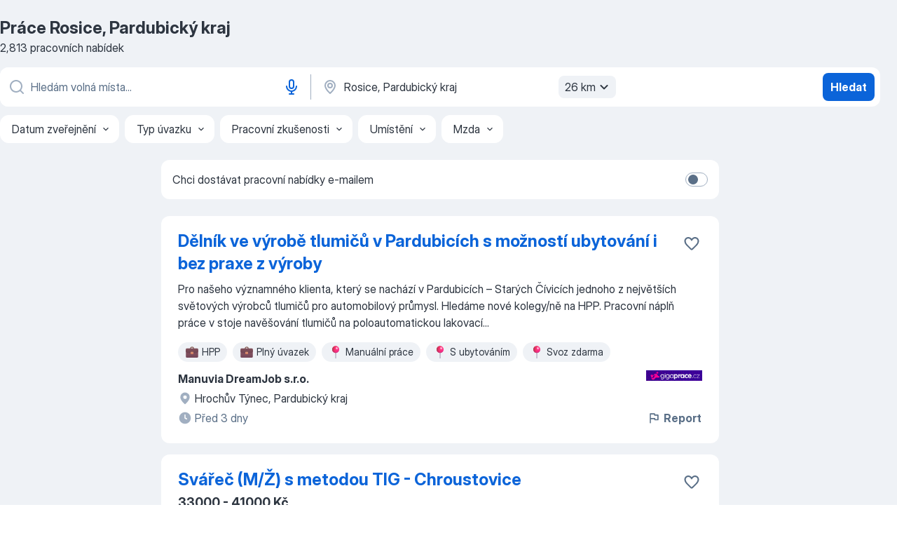

--- FILE ---
content_type: text/html
request_url: https://cz.jooble.org/pr%C3%A1ce/Rosice%2C-Pardubick%C3%BD-kraj
body_size: 84362
content:
<!DOCTYPE html><html lang="cs" xmlns="http://www.w3.org/1999/xhtml"><head><meta charset="utf-8"><link data-chunk="app" rel="stylesheet" href="/assets/app.c2dcbcd0b79408b975cd.css"><link data-chunk="SERP" rel="stylesheet" href="/assets/SERP.010f8e934238fa1c39c1.css"><meta name="viewport" content="width=device-width,initial-scale=1.0,maximum-scale=5" /><meta property="og:site_name" content="Jooble" /><meta property="og:locale" content="cs" /><meta property="og:type" content="website" /><meta name="msvalidate.01" content="4E93DB804C5CCCD5B3AFF7486D4B2757" /><meta name="format-detection" content="telephone=no"><link rel="preconnect" href="https://www.googletagmanager.com" /><link rel="preconnect" href="https://www.google-analytics.com" /><link rel="dns-prefetch" href="https://www.google.com" /><link rel="dns-prefetch" href="https://apis.google.com" /><link rel="dns-prefetch" href="https://connect.facebook.net" /><link rel="dns-prefetch" href="https://www.facebook.com" /><link href="https://data-cz.jooble.org/assets/fonts/inter-display.css" rel="stylesheet"><link href="https://data-cz.jooble.org/assets/fonts/segoe.css" rel="stylesheet"><link rel="apple-touch-icon" href="/assets/images/favicon/ua/apple-touch-icon.png?v=4" /><link rel="apple-touch-icon" sizes="57x57" href="/assets/images/favicon/ua/apple-touch-icon-57x57.png?v=4" /><link rel="apple-touch-icon" sizes="60x60" href="/assets/images/favicon/ua/apple-touch-icon-60x60.png?v=4" /><link rel="apple-touch-icon" sizes="72x72" href="/assets/images/favicon/ua/apple-touch-icon-72x72.png?v=4" /><link rel="apple-touch-icon" sizes="76x76" href="/assets/images/favicon/ua/apple-touch-icon-76x76.png?v=4" /><link rel="apple-touch-icon" sizes="114x114" href="/assets/images/favicon/ua/apple-touch-icon-114x114.png?v=4" /><link rel="apple-touch-icon" sizes="120x120" href="/assets/images/favicon/ua/apple-touch-icon-120x120.png?v=4" /><link rel="apple-touch-icon" sizes="144x144" href="/assets/images/favicon/ua/apple-touch-icon-144x144.png?v=4" /><link rel="apple-touch-icon" sizes="152x152" href="/assets/images/favicon/ua/apple-touch-icon-152x152.png?v=4" /><link rel="apple-touch-icon" sizes="180x180" href="/assets/images/favicon/ua/apple-touch-icon-180x180.png?v=4" /><link rel="icon" type="image/png" sizes="16x16" href="/assets/images/favicon/ua/favicon-16x16.png?v=4"><link rel="icon" type="image/png" sizes="32x32" href="/assets/images/favicon/ua/favicon-32x32.png?v=4"><link rel="icon" type="image/png" sizes="48x48" href="/assets/images/favicon/ua/android-chrome-48x48.png?v=4"><link rel="icon" type="image/png" sizes="96x96" href="/assets/images/favicon/ua/android-chrome-96x96.png?v=4"><link rel="icon" type="image/png" sizes="144x144" href="/assets/images/favicon/ua/android-chrome-144x144.png?v=4"><link rel="icon" type="image/png" sizes="192x192" href="/assets/images/favicon/ua/android-chrome-192x192.png?v=4"><link rel="icon" type="image/png" sizes="194x194" href="/assets/images/favicon/ua/favicon-194x194.png?v=4"><link rel="icon" type="image/png" sizes="256x256" href="/assets/images/favicon/ua/android-chrome-256x256.png?v=4"><link rel="icon" type="image/png" sizes="384x384" href="/assets/images/favicon/ua/android-chrome-384x384.png?v=4"><link rel="icon" type="image/png" sizes="512x512" href="/assets/images/favicon/ua/android-chrome-512x512.png?v=4"><link rel="shortcut icon" type="image/x-icon" href="/assets/images/favicon/ua/favicon-ua.ico?v=4"><link rel="icon" href="/assets/images/favicon/ua/icon.svg?v=4" sizes="any" type="image/svg+xml"><meta name="msapplication-tooltip" content="Jooble"><meta name="msapplication-config" content="/browserconfig.xml"><meta name="msapplication-TileColor" content="#ffffff"><meta name="msapplication-TileImage" content="/assets/images/favicon/ua/mstile-144x144.png?v=4"><meta name="theme-color" content="#ffffff"><meta name="ir-site-verification-token" content="-1337664224"><script type="text/javascript" charset="utf-8">(function(g,o){g[o]=g[o]||function(){(g[o]['q']=g[o]['q']||[]).push(arguments)},g[o]['t']=1*new Date})(window,'_googCsa'); </script><script>!function(){if('PerformanceLongTaskTiming' in window) {var g=window.__tti={e:[]};g.o = new PerformanceObserver(function(l){g.e = g.e.concat(l.getEntries())});g.o.observe({entryTypes:['longtask']})}}();</script><script>!function(){var e,t,n,i,r={passive:!0,capture:!0},a=new Date,o=function(){i=[],t=-1,e=null,f(addEventListener)},c=function(i,r){e||(e=r,t=i,n=new Date,f(removeEventListener),u())},u=function(){if(t>=0&&t<n-a){var r={entryType:"first-input",name:e.type,target:e.target,cancelable:e.cancelable,startTime:e.timeStamp,processingStart:e.timeStamp+t};i.forEach((function(e){e(r)})),i=[]}},s=function(e){if(e.cancelable){var t=(e.timeStamp>1e12?new Date:performance.now())-e.timeStamp;"pointerdown"==e.type?function(e,t){var n=function(){c(e,t),a()},i=function(){a()},a=function(){removeEventListener("pointerup",n,r),removeEventListener("pointercancel",i,r)};addEventListener("pointerup",n,r),addEventListener("pointercancel",i,r)}(t,e):c(t,e)}},f=function(e){["mousedown","keydown","touchstart","pointerdown"].forEach((function(t){return e(t,s,r)}))},p="hidden"===document.visibilityState?0:1/0;addEventListener("visibilitychange",(function e(t){"hidden"===document.visibilityState&&(p=t.timeStamp,removeEventListener("visibilitychange",e,!0))}),!0);o(),self.webVitals={firstInputPolyfill:function(e){i.push(e),u()},resetFirstInputPolyfill:o,get firstHiddenTime(){return p}}}();</script><title data-rh="true">Práce: Rosice, Pardubický kraj - 2026 (Přijmeme ihned!) - Jooble</title><link data-rh="true" rel="canonical" href="https://cz.jooble.org/pr%C3%A1ce/Rosice%2C-Pardubick%C3%BD-kraj"/><meta data-rh="true" name="keywords" content="Práce Rosice, Pardubický kraj, nabídky práce Rosice, Pardubický kraj, nabídky práce"/><meta data-rh="true" name="description" content="Práce Rosice, Pardubický kraj ✔ Vyhledávejte mezi 73.000+ aktuálních nabídek práce ✔ Plný, dočasný a částečný úvazek ✔ Informace o zaměstnavatelích ✔ Nabídka pracovních míst z řady nejznámějších společností, které nabízejí zaměstnání Rosice, Pardubický kraj ✔ Rychle &amp; Zdarma ✔ Začněte svou kariéru již dnes!"/><meta data-rh="true" property="og:image" content="/assets/images/open_graph/og_image.png"/><meta data-rh="true" property="og:url" content="https://cz.jooble.org/pr%C3%A1ce/Rosice%2C-Pardubick%C3%BD-kraj"/><meta data-rh="true" property="og:title" content="Práce: Rosice, Pardubický kraj - 2026 (Přijmeme ihned!) - Jooble"/><meta data-rh="true" property="og:description" content="Práce Rosice, Pardubický kraj ✔ Vyhledávejte mezi 73.000+ aktuálních nabídek práce ✔ Plný, dočasný a částečný úvazek ✔ Informace o zaměstnavatelích ✔ Nabídka pracovních míst z řady nejznámějších společností, které nabízejí zaměstnání Rosice, Pardubický kraj ✔ Rychle &amp; Zdarma ✔ Začněte svou kariéru již dnes!"/><script data-rh="true" type="application/ld+json">{"@context":"https://schema.org","@type":"ItemList","numberOfItems":2813,"itemListElement":[[{"@type":"ListItem","position":1,"url":"https://cz.jooble.org/jdp/2071477119911921165"},{"@type":"ListItem","position":2,"url":"https://cz.jooble.org/jdp/-7881445749062738154"},{"@type":"ListItem","position":3,"url":"https://cz.jooble.org/jdp/-8641956666040804252"},{"@type":"ListItem","position":4,"url":"https://cz.jooble.org/jdp/-6132047525696586655"},{"@type":"ListItem","position":5,"url":"https://cz.jooble.org/jdp/-181551080966923558"},{"@type":"ListItem","position":6,"url":"https://cz.jooble.org/jdp/7757569016638719549"},{"@type":"ListItem","position":7,"url":"https://cz.jooble.org/jdp/4739285831283257144"},{"@type":"ListItem","position":8,"url":"https://cz.jooble.org/jdp/-4387081459044529606"},{"@type":"ListItem","position":9,"url":"https://cz.jooble.org/jdp/4301562890466279213"},{"@type":"ListItem","position":10,"url":"https://cz.jooble.org/jdp/770378359389556660"},{"@type":"ListItem","position":11,"url":"https://cz.jooble.org/jdp/6125552507546917597"},{"@type":"ListItem","position":12,"url":"https://cz.jooble.org/jdp/-7977610658727294498"},{"@type":"ListItem","position":13,"url":"https://cz.jooble.org/jdp/-7159519900307501132"},{"@type":"ListItem","position":14,"url":"https://cz.jooble.org/jdp/-859722117479610243"},{"@type":"ListItem","position":15,"url":"https://cz.jooble.org/jdp/1903835732611758831"},{"@type":"ListItem","position":16,"url":"https://cz.jooble.org/jdp/3439731915911851351"},{"@type":"ListItem","position":17,"url":"https://cz.jooble.org/jdp/7514991713948646109"},{"@type":"ListItem","position":18,"url":"https://cz.jooble.org/jdp/1082983494904780693"},{"@type":"ListItem","position":19,"url":"https://cz.jooble.org/jdp/-2591928981774004642"},{"@type":"ListItem","position":20,"url":"https://cz.jooble.org/jdp/-7637063074191081501"},{"@type":"ListItem","position":21,"url":"https://cz.jooble.org/jdp/1824348188910022594"},{"@type":"ListItem","position":22,"url":"https://cz.jooble.org/jdp/7356411077741693259"},{"@type":"ListItem","position":23,"url":"https://cz.jooble.org/jdp/3240543752668529419"},{"@type":"ListItem","position":24,"url":"https://cz.jooble.org/jdp/4402664437832010100"},{"@type":"ListItem","position":25,"url":"https://cz.jooble.org/jdp/-5616474115658447155"},{"@type":"ListItem","position":26,"url":"https://cz.jooble.org/jdp/1057703501290398109"},{"@type":"ListItem","position":27,"url":"https://cz.jooble.org/jdp/-6721284441964476675"},{"@type":"ListItem","position":28,"url":"https://cz.jooble.org/jdp/3460916255020641223"},{"@type":"ListItem","position":29,"url":"https://cz.jooble.org/jdp/-309033974302974083"},{"@type":"ListItem","position":30,"url":"https://cz.jooble.org/jdp/6257475561189565055"}]]}</script></head><body ondragstart="return false"><div id="app"><div class="zR2N9v"><div class="_1G2nM4"><div></div><div id="serpContainer" class="_0CG45k"><div class="+MdXgT"><header class="VavEB9"><div class="qD9dwK"><h1 class="_518B8Z">Práce Rosice, Pardubický kraj</h1><div company="p" class="cXVOTD">2 813 pracovních nabídek</div></div><div class=""><form class="CXE+FW" data-test-name="_searchForm"><div class="tXoMlu"><div class="kySr3o EIHqTW"><div class="H-KSNn"><div class="Y6LTZC RKazSn"><div class="_0vIToK"><svg class="BC4g2E abyhUO gexuVd kPZVKg"><use xlink:href="/assets/sprite.1JbWmJSfyASbt2JAkq9K.svg#icon-magnifier-usage"></use></svg><input id="input_:R55j8h:" class="_2cXMBT aHpE4r LdpsdR _5sX2B+" placeholder="Hledám volná místa..." type="text" spellcheck="false" name="keyword" autoComplete="off" autoCapitalize="off" data-test-name="_searchFormKeywordInput" aria-label="Uveďte, jaký druh práce hledáte" value=""/></div><button aria-label="Hlasové vytáčení " type="button" class="_1LCFDZ FiW03t ta-KVW d+1Vjj uSyyBE"><svg class="BC4g2E c6AqqO GaJkmy KSrxyK"><use xlink:href="/assets/sprite.1JbWmJSfyASbt2JAkq9K.svg#icon-microphone-usage"></use></svg></button></div></div></div><div class="kySr3o _9+Weu7"><div class="H-KSNn"><div class="Y6LTZC RKazSn"><div class="_0vIToK"><svg class="BC4g2E abyhUO gexuVd kPZVKg"><use xlink:href="/assets/sprite.1JbWmJSfyASbt2JAkq9K.svg#icon-map_marker-usage"></use></svg><input id="tbRegion" class="_2cXMBT aHpE4r _5sX2B+" placeholder="V oblasti..." type="text" spellcheck="false" name="region" autoComplete="off" autoCapitalize="off" data-test-name="_searchFormRegionInput" aria-label="Zadejte město, ve kterém hledáte práci " value="Rosice, Pardubický kraj"/></div><div class="hQwOE1"><div class="-xWR9w" data-test-name="_radiusSelect"><button type="button" class="VMdYVt i6dNg1 oUsVL7 -A9fYs mO9zne">26 km<span class="njVmSf"><svg class="KaSFrq JAzKjj GM7Sgs MQl7R9"><use xlink:href="/assets/sprite.1JbWmJSfyASbt2JAkq9K.svg#icon-chevron_down-usage"></use></svg></span></button></div></div></div></div></div></div><button type="submit" class="VMdYVt i6dNg1 oUsVL7 xVPKbj ZuTpxY">Hledat</button></form></div><div class="p7hDF8"><div class="apmZrt" data-test-name="_smartTagsFilter" role="region" aria-label="Filters"><button type="button" class="wYznI5"><span class="_1apRDx">Datum zveřejnění</span><svg class="KaSFrq DuJhnH GM7Sgs _398Jb4"><use xlink:href="/assets/sprite.1JbWmJSfyASbt2JAkq9K.svg#icon-chevron_down-usage"></use></svg></button><button type="button" class="wYznI5"><span class="_1apRDx">Typ úvazku</span><svg class="KaSFrq DuJhnH GM7Sgs _398Jb4"><use xlink:href="/assets/sprite.1JbWmJSfyASbt2JAkq9K.svg#icon-chevron_down-usage"></use></svg></button><button type="button" class="wYznI5"><span class="_1apRDx">Pracovní zkušenosti</span><svg class="KaSFrq DuJhnH GM7Sgs _398Jb4"><use xlink:href="/assets/sprite.1JbWmJSfyASbt2JAkq9K.svg#icon-chevron_down-usage"></use></svg></button><button type="button" class="wYznI5"><span class="_1apRDx">Umístění</span><svg class="KaSFrq DuJhnH GM7Sgs _398Jb4"><use xlink:href="/assets/sprite.1JbWmJSfyASbt2JAkq9K.svg#icon-chevron_down-usage"></use></svg></button><button type="button" class="wYznI5"><span class="_1apRDx">Mzda</span><svg class="KaSFrq DuJhnH GM7Sgs _398Jb4"><use xlink:href="/assets/sprite.1JbWmJSfyASbt2JAkq9K.svg#icon-chevron_down-usage"></use></svg></button></div></div></header><div class="y+s7YY"><div class="Amjssv"><main class="toVmC+" role="main"><div class="NeCPdn" id="topBarContainer"><div class="dKIuea"><div class="pfddcp xPgV1+"><div class="Z7rxKJ"><span class="ahUpuK">Chci dostávat pracovní nabídky e-mailem </span><div class="rV3P9b H6hBvI RDT4pD seXaaO"><input id="SubscriptionSwitcher" type="checkbox" tabindex="-1" aria-label="SubscriptionSwitcher"/><label for="SubscriptionSwitcher" tabindex="0" role="switch" aria-checked="false" data-focus-target="SubscriptionSwitcher"><span data-switch="pill" data-caption="false"><span data-switch="round"></span></span></label></div></div></div></div></div><div class="bXbgrv" id="serpContent"><div><div class="infinite-scroll-component__outerdiv"><div class="infinite-scroll-component ZbPfXY _serpContentBlock" style="height:auto;overflow:auto;-webkit-overflow-scrolling:touch"><div><ul class="kiBEcn"><li></li><li><div id="2071477119911921165" data-test-name="_jobCard" class="+n4WEb rHG1ci"><div class="_9q4Aij"><h2 class="jA9gFS dUatPc"><a class="_8w9Ce2 tUC4Fj _6i4Nb0 wtCvxI job_card_link" target="_blank" href="https://cz.jooble.org/jdp/2071477119911921165">Dělník ve výrobě tlumičů v Pardubicích s možností ubytování i bez praxe z výroby</a></h2><div class="_5A-eEY"><div class="Bdpujj"><button type="button" class="ZapzXe _9WpygY XEfYdx JFkX+L vMdXr7 RNbuqd" data-test-name="jobFavoritesButton__2071477119911921165" aria-label="Uložit nabídku do oblíbených"><span class="H2e2t1 +gVFyQ"><svg class="KaSFrq JAzKjj _0ng4na"><use xlink:href="/assets/sprite.1JbWmJSfyASbt2JAkq9K.svg#icon-heart_outline-usage"></use></svg></span></button></div></div></div><div><div class="QZH8mt"><div class="GEyos4"> Pro našeho významného klienta, který se nachází v Pardubicích – Starých Čívicích jednoho z největších světových výrobců tlumičů pro automobilový průmysl. Hledáme nové kolegy/ně na HPP. 
 Pracovní náplň 
 práce v stoje 
 navěšování tlumičů na poloautomatickou lakovací...</div><div class="rvi8+s"><div class="tXxXy-"><div data-name="hpp" data-test-name="_jobTag" class="K8ZLnh tag _7Amkfs"><div class="uE1IG0" style="background-image:url(/assets/images/tagIconsNew/emoji_briefcase.svg)"></div>HPP</div><div data-name="plny_uvazek" data-test-name="_jobTag" class="K8ZLnh tag _7Amkfs"><div class="uE1IG0" style="background-image:url(/assets/images/tagIconsNew/emoji_briefcase.svg)"></div>Plný úvazek</div><div data-name="manualni_prace" data-test-name="_jobTag" class="K8ZLnh tag _7Amkfs"><div class="uE1IG0" style="background-image:url(/assets/images/tagIconsNew/emoji_round_pushpin.svg)"></div>Manuální práce</div><div data-name="s_ubytovanim" data-test-name="_jobTag" class="K8ZLnh tag _7Amkfs"><div class="uE1IG0" style="background-image:url(/assets/images/tagIconsNew/emoji_round_pushpin.svg)"></div>S ubytováním</div><div data-name="svoz_zdarma" data-test-name="_jobTag" class="K8ZLnh tag _7Amkfs"><div class="uE1IG0" style="background-image:url(/assets/images/tagIconsNew/emoji_round_pushpin.svg)"></div>Svoz zdarma</div><div data-name="kratky_dlouhy_tyden" data-test-name="_jobTag" class="K8ZLnh tag _7Amkfs"><div class="uE1IG0" style="background-image:url(/assets/images/tagIconsNew/emoji_tear_off_calendar.svg)"></div>Krátký/dlouhý týden</div><div data-name="nocni_smeny" data-test-name="_jobTag" class="K8ZLnh tag _7Amkfs"><div class="uE1IG0" style="background-image:url(/assets/images/tagIconsNew/emoji_tear_off_calendar.svg)"></div>Noční směny</div><div data-name="odpoledni_smeny" data-test-name="_jobTag" class="K8ZLnh tag _7Amkfs"><div class="uE1IG0" style="background-image:url(/assets/images/tagIconsNew/emoji_tear_off_calendar.svg)"></div>Odpolední směny</div><div data-name="smenny_provoz" data-test-name="_jobTag" class="K8ZLnh tag _7Amkfs"><div class="uE1IG0" style="background-image:url(/assets/images/tagIconsNew/emoji_tear_off_calendar.svg)"></div>Směnný provoz</div></div></div></div><div class="L4BhzZ wrapper__new_tags_design bLrJMm"><div class="j+648w"><button type="button" class="ZapzXe _9WpygY JFkX+L vMdXr7 _9ofHq7" data-test-name="_reportJobButtonSerp"><span class="H2e2t1 w87w0E"><svg class="KaSFrq xY3sEm _0ng4na cS9jE1"><use xlink:href="/assets/sprite.1JbWmJSfyASbt2JAkq9K.svg#icon-flag-usage"></use></svg></span>Report</button><img src="/css/images/plogo/301.gif" class="yUFQEM" aria-hidden="true" alt="dteCompanyLogo"/></div><div class="E6E0jY"><div class="pXyhD4 VeoRvG"><div class="heru4z"><p class="z6WlhX" data-test-name="_companyName">Manuvia DreamJob s.r.o.</p></div></div><div class="blapLw gj1vO6 fhg31q nxYYVJ" tabindex="-1"><svg class="BC4g2E c6AqqO gexuVd kE3ssB DlQ0Ty icon_gray_soft mdorqd"><use xlink:href="/assets/sprite.1JbWmJSfyASbt2JAkq9K.svg#icon-map_marker_filled-usage"></use></svg><div class="caption NTRJBV">Hrochův Týnec, Pardubický kraj</div></div><div class="blapLw gj1vO6 fhg31q fGYTou"><svg class="BC4g2E c6AqqO gexuVd kE3ssB DlQ0Ty icon_gray_soft jjtReA"><use xlink:href="/assets/sprite.1JbWmJSfyASbt2JAkq9K.svg#icon-clock_filled-usage"></use></svg><div class="caption Vk-5Da">Před 3 dny</div></div></div></div></div></div></li><li><div id="-7881445749062738154" data-test-name="_jobCard" class="+n4WEb rHG1ci"><div class="_9q4Aij"><h2 class="jA9gFS dUatPc"><a class="_8w9Ce2 tUC4Fj _6i4Nb0 wtCvxI job_card_link" target="_blank" href="https://cz.jooble.org/jdp/-7881445749062738154">Svářeč (M/Ž) s metodou TIG - Chroustovice</a></h2><div class="_5A-eEY"><div class="Bdpujj"><button type="button" class="ZapzXe _9WpygY XEfYdx JFkX+L vMdXr7 RNbuqd" data-test-name="jobFavoritesButton__-7881445749062738154" aria-label="Uložit nabídku do oblíbených"><span class="H2e2t1 +gVFyQ"><svg class="KaSFrq JAzKjj _0ng4na"><use xlink:href="/assets/sprite.1JbWmJSfyASbt2JAkq9K.svg#icon-heart_outline-usage"></use></svg></span></button></div></div></div><div><div class="QZH8mt"><p class="b97WnG">33000 - 41000 Kč</p><div class="GEyos4">
 Požadujeme: 
• Svářecí průkaz 
• Zkušenosti se svařováním metodou TIG 
• Vzdělání ve strojírenském oboru 
• Předchozí praxe výhodou 
• Orientace ve výkresové dokumentace 
• Ochota pracovat ve dvou až třísměnném provozu 
• Přesnost, pečlivost, zodpovědnost, samostatnost...</div><div class="rvi8+s"><div class="tXxXy-"><div data-name="hpp" data-test-name="_jobTag" class="K8ZLnh tag _7Amkfs"><div class="uE1IG0" style="background-image:url(/assets/images/tagIconsNew/emoji_briefcase.svg)"></div>HPP</div><div data-name="s_ubytovanim" data-test-name="_jobTag" class="K8ZLnh tag _7Amkfs"><div class="uE1IG0" style="background-image:url(/assets/images/tagIconsNew/emoji_round_pushpin.svg)"></div>S ubytováním</div></div></div></div><div class="L4BhzZ wrapper__new_tags_design bLrJMm"><div class="j+648w"><button type="button" class="ZapzXe _9WpygY JFkX+L vMdXr7 _9ofHq7" data-test-name="_reportJobButtonSerp"><span class="H2e2t1 w87w0E"><svg class="KaSFrq xY3sEm _0ng4na cS9jE1"><use xlink:href="/assets/sprite.1JbWmJSfyASbt2JAkq9K.svg#icon-flag-usage"></use></svg></span>Report</button><img src="/css/images/plogo/13.gif" class="yUFQEM" aria-hidden="true" alt="dteCompanyLogo"/></div><div class="E6E0jY"><div class="pXyhD4 VeoRvG"><div class="heru4z"><p class="z6WlhX" data-test-name="_companyName">SIMIX GROUP</p></div></div><div class="blapLw gj1vO6 fhg31q nxYYVJ" tabindex="-1"><svg class="BC4g2E c6AqqO gexuVd kE3ssB DlQ0Ty icon_gray_soft mdorqd"><use xlink:href="/assets/sprite.1JbWmJSfyASbt2JAkq9K.svg#icon-map_marker_filled-usage"></use></svg><div class="caption NTRJBV">Chroustovice, Pardubický kraj</div></div><div class="blapLw gj1vO6 fhg31q fGYTou"><svg class="BC4g2E c6AqqO gexuVd kE3ssB DlQ0Ty icon_gray_soft jjtReA"><use xlink:href="/assets/sprite.1JbWmJSfyASbt2JAkq9K.svg#icon-clock_filled-usage"></use></svg><div class="caption Vk-5Da">Před 9 hodinami</div></div></div></div></div></div></li><li><div id="-8641956666040804252" data-test-name="_jobCard" class="+n4WEb rHG1ci"><div class="_9q4Aij"><h2 class="jA9gFS dUatPc"><a class="_8w9Ce2 tUC4Fj _6i4Nb0 wtCvxI job_card_link" target="_blank" href="https://cz.jooble.org/jdp/-8641956666040804252">Průmyslový mechanik - 2500-3100 EUR netto - Německo, různé lokality</a></h2><div class="_5A-eEY"><div class="Bdpujj"><button type="button" class="ZapzXe _9WpygY XEfYdx JFkX+L vMdXr7 RNbuqd" data-test-name="jobFavoritesButton__-8641956666040804252" aria-label="Uložit nabídku do oblíbených"><span class="H2e2t1 +gVFyQ"><svg class="KaSFrq JAzKjj _0ng4na"><use xlink:href="/assets/sprite.1JbWmJSfyASbt2JAkq9K.svg#icon-heart_outline-usage"></use></svg></span></button></div></div></div><div><div class="QZH8mt"><div class="GEyos4">Naše nabídka

Pracujte tam, kde si vás váží! - Přidejte se k Humanus

Jste odborník, který rozumí své práci. Každý projekt a každý úkol vykonáváte s precizností a zkušenostmi. Vaše dovednosti si zaslouží ty nejlepší podmínky!

Humanus nabízí stabilní zaměstnání, německou...</div><div class="rvi8+s"><div class="tXxXy-"><div data-name="vyplata_zalohy_mzdy" data-test-name="_jobTag" class="K8ZLnh tag _7Amkfs"><div class="uE1IG0" style="background-image:url(/assets/images/tagIconsNew/emoji_dollar_banknote.svg)"></div>Možnost záloh</div><div data-name="s_ubytovanim" data-test-name="_jobTag" class="K8ZLnh tag _7Amkfs"><div class="uE1IG0" style="background-image:url(/assets/images/tagIconsNew/emoji_round_pushpin.svg)"></div>S ubytováním</div><div data-name="smenny_provoz" data-test-name="_jobTag" class="K8ZLnh tag _7Amkfs"><div class="uE1IG0" style="background-image:url(/assets/images/tagIconsNew/emoji_tear_off_calendar.svg)"></div>Směnný provoz</div></div></div></div><div class="L4BhzZ wrapper__new_tags_design bLrJMm"><div class="j+648w"><button type="button" class="ZapzXe _9WpygY JFkX+L vMdXr7 _9ofHq7" data-test-name="_reportJobButtonSerp"><span class="H2e2t1 w87w0E"><svg class="KaSFrq xY3sEm _0ng4na cS9jE1"><use xlink:href="/assets/sprite.1JbWmJSfyASbt2JAkq9K.svg#icon-flag-usage"></use></svg></span>Report</button><img src="/css/images/plogo/17629.gif" class="yUFQEM" aria-hidden="true" alt="dteCompanyLogo"/></div><div class="E6E0jY"><div class="blapLw gj1vO6 fhg31q nxYYVJ" tabindex="-1"><svg class="BC4g2E c6AqqO gexuVd kE3ssB DlQ0Ty icon_gray_soft mdorqd"><use xlink:href="/assets/sprite.1JbWmJSfyASbt2JAkq9K.svg#icon-map_marker_filled-usage"></use></svg><div class="caption NTRJBV">Pardubice</div></div><div class="blapLw gj1vO6 fhg31q fGYTou"><svg class="BC4g2E c6AqqO gexuVd kE3ssB DlQ0Ty icon_gray_soft jjtReA"><use xlink:href="/assets/sprite.1JbWmJSfyASbt2JAkq9K.svg#icon-clock_filled-usage"></use></svg><div class="caption Vk-5Da">Před 9 dny</div></div></div></div></div></div></li><li><div id="-6132047525696586655" data-test-name="_jobCard" class="+n4WEb rHG1ci"><div class="_9q4Aij"><h2 class="jA9gFS dUatPc"><a class="_8w9Ce2 tUC4Fj _6i4Nb0 wtCvxI job_card_link" target="_blank" href="https://cz.jooble.org/jdp/-6132047525696586655">Truhlář - 2500-3100 EUR netto - Německo, různé lokality</a></h2><div class="_5A-eEY"><div class="Bdpujj"><button type="button" class="ZapzXe _9WpygY XEfYdx JFkX+L vMdXr7 RNbuqd" data-test-name="jobFavoritesButton__-6132047525696586655" aria-label="Uložit nabídku do oblíbených"><span class="H2e2t1 +gVFyQ"><svg class="KaSFrq JAzKjj _0ng4na"><use xlink:href="/assets/sprite.1JbWmJSfyASbt2JAkq9K.svg#icon-heart_outline-usage"></use></svg></span></button></div></div></div><div><div class="QZH8mt"><div class="GEyos4">Naše nabídka

Pracujte tam, kde si vás váží! - Přidejte se k Humanus

Jste odborník, který rozumí své práci. Každý projekt a každý úkol vykonáváte s precizností a zkušenostmi. Vaše dovednosti si zaslouží ty nejlepší podmínky!

Humanus nabízí stabilní zaměstnání, německou...</div><div class="rvi8+s"><div class="tXxXy-"><div data-name="vyplata_zalohy_mzdy" data-test-name="_jobTag" class="K8ZLnh tag _7Amkfs"><div class="uE1IG0" style="background-image:url(/assets/images/tagIconsNew/emoji_dollar_banknote.svg)"></div>Možnost záloh</div><div data-name="manualni_prace" data-test-name="_jobTag" class="K8ZLnh tag _7Amkfs"><div class="uE1IG0" style="background-image:url(/assets/images/tagIconsNew/emoji_round_pushpin.svg)"></div>Manuální práce</div><div data-name="s_ubytovanim" data-test-name="_jobTag" class="K8ZLnh tag _7Amkfs"><div class="uE1IG0" style="background-image:url(/assets/images/tagIconsNew/emoji_round_pushpin.svg)"></div>S ubytováním</div><div data-name="smenny_provoz" data-test-name="_jobTag" class="K8ZLnh tag _7Amkfs"><div class="uE1IG0" style="background-image:url(/assets/images/tagIconsNew/emoji_tear_off_calendar.svg)"></div>Směnný provoz</div></div></div></div><div class="L4BhzZ wrapper__new_tags_design bLrJMm"><div class="j+648w"><button type="button" class="ZapzXe _9WpygY JFkX+L vMdXr7 _9ofHq7" data-test-name="_reportJobButtonSerp"><span class="H2e2t1 w87w0E"><svg class="KaSFrq xY3sEm _0ng4na cS9jE1"><use xlink:href="/assets/sprite.1JbWmJSfyASbt2JAkq9K.svg#icon-flag-usage"></use></svg></span>Report</button><img src="/css/images/plogo/17629.gif" class="yUFQEM" aria-hidden="true" alt="dteCompanyLogo"/></div><div class="E6E0jY"><div class="blapLw gj1vO6 fhg31q nxYYVJ" tabindex="-1"><svg class="BC4g2E c6AqqO gexuVd kE3ssB DlQ0Ty icon_gray_soft mdorqd"><use xlink:href="/assets/sprite.1JbWmJSfyASbt2JAkq9K.svg#icon-map_marker_filled-usage"></use></svg><div class="caption NTRJBV">Pardubice</div></div><div class="blapLw gj1vO6 fhg31q fGYTou"><svg class="BC4g2E c6AqqO gexuVd kE3ssB DlQ0Ty icon_gray_soft jjtReA"><use xlink:href="/assets/sprite.1JbWmJSfyASbt2JAkq9K.svg#icon-clock_filled-usage"></use></svg><div class="caption Vk-5Da">Před 9 dny</div></div></div></div></div></div></li><li><div id="-181551080966923558" data-test-name="_jobCard" class="+n4WEb rHG1ci"><div class="_9q4Aij"><h2 class="jA9gFS dUatPc"><a class="_8w9Ce2 tUC4Fj _6i4Nb0 wtCvxI job_card_link" target="_blank" href="https://cz.jooble.org/jdp/-181551080966923558">Operátor CNC soustruhu - 2500-3000 EUR netto - Německo, různé lokality</a></h2><div class="_5A-eEY"><div class="Bdpujj"><button type="button" class="ZapzXe _9WpygY XEfYdx JFkX+L vMdXr7 RNbuqd" data-test-name="jobFavoritesButton__-181551080966923558" aria-label="Uložit nabídku do oblíbených"><span class="H2e2t1 +gVFyQ"><svg class="KaSFrq JAzKjj _0ng4na"><use xlink:href="/assets/sprite.1JbWmJSfyASbt2JAkq9K.svg#icon-heart_outline-usage"></use></svg></span></button></div></div></div><div><div class="QZH8mt"><div class="GEyos4">Naša ponuka

Pracujte tam, kde vás ocenia! - Pridajte sa k Humanus

Aktuálne hľadáme priemyselných elektrikárov v nasledujúcich mestách a ich okolí: Berlin, Bremen, Hannover, Dortmund, Köln, Düsseldorf, Nürnberg, München, Augsburg, Stuttgart, Karlsruhe, Mannheim, Frankfurt...</div><div class="rvi8+s"><div class="tXxXy-"><div data-name="vyplata_zalohy_mzdy" data-test-name="_jobTag" class="K8ZLnh tag _7Amkfs"><div class="uE1IG0" style="background-image:url(/assets/images/tagIconsNew/emoji_dollar_banknote.svg)"></div>Možnost záloh</div><div data-name="s_ubytovanim" data-test-name="_jobTag" class="K8ZLnh tag _7Amkfs"><div class="uE1IG0" style="background-image:url(/assets/images/tagIconsNew/emoji_round_pushpin.svg)"></div>S ubytováním</div><div data-name="smenny_provoz" data-test-name="_jobTag" class="K8ZLnh tag _7Amkfs"><div class="uE1IG0" style="background-image:url(/assets/images/tagIconsNew/emoji_tear_off_calendar.svg)"></div>Směnný provoz</div></div></div></div><div class="L4BhzZ wrapper__new_tags_design bLrJMm"><div class="j+648w"><button type="button" class="ZapzXe _9WpygY JFkX+L vMdXr7 _9ofHq7" data-test-name="_reportJobButtonSerp"><span class="H2e2t1 w87w0E"><svg class="KaSFrq xY3sEm _0ng4na cS9jE1"><use xlink:href="/assets/sprite.1JbWmJSfyASbt2JAkq9K.svg#icon-flag-usage"></use></svg></span>Report</button><img src="/css/images/plogo/17629.gif" class="yUFQEM" aria-hidden="true" alt="dteCompanyLogo"/></div><div class="E6E0jY"><div class="blapLw gj1vO6 fhg31q nxYYVJ" tabindex="-1"><svg class="BC4g2E c6AqqO gexuVd kE3ssB DlQ0Ty icon_gray_soft mdorqd"><use xlink:href="/assets/sprite.1JbWmJSfyASbt2JAkq9K.svg#icon-map_marker_filled-usage"></use></svg><div class="caption NTRJBV">Pardubice</div></div><div class="blapLw gj1vO6 fhg31q fGYTou"><svg class="BC4g2E c6AqqO gexuVd kE3ssB DlQ0Ty icon_gray_soft jjtReA"><use xlink:href="/assets/sprite.1JbWmJSfyASbt2JAkq9K.svg#icon-clock_filled-usage"></use></svg><div class="caption Vk-5Da">Před 9 dny</div></div></div></div></div></div></li><li><div id="7757569016638719549" data-test-name="_jobCard" class="+n4WEb rHG1ci"><div class="_9q4Aij"><h2 class="jA9gFS dUatPc"><a class="_8w9Ce2 tUC4Fj _6i4Nb0 wtCvxI job_card_link" target="_blank" href="https://cz.jooble.org/jdp/7757569016638719549">Seřizovač vstřikovacích lisů nebo montážních linek - nástupní bonus 60.000 Kč, zkrácený pracovní týden 37,5h a balík benefitů.</a></h2><div class="_5A-eEY"><div class="Bdpujj"><button type="button" class="ZapzXe _9WpygY XEfYdx JFkX+L vMdXr7 RNbuqd" data-test-name="jobFavoritesButton__7757569016638719549" aria-label="Uložit nabídku do oblíbených"><span class="H2e2t1 +gVFyQ"><svg class="KaSFrq JAzKjj _0ng4na"><use xlink:href="/assets/sprite.1JbWmJSfyASbt2JAkq9K.svg#icon-heart_outline-usage"></use></svg></span></button></div></div></div><div><div class="QZH8mt"><div class="GEyos4">❓ Co vás čeká: 
&##128309; montáž a demontáž forem na vstřikovací lisy dle předpisů nebo seřizování montážních linek 
&##128309; seřízení stroje pro sériovou výrobu 
&##128309; zodpovědnost za provádění výrobních procesů 
&##128309; zajištění a provádění opatření v ...</div><div class="rvi8+s"><div class="tXxXy-"><div data-name="castecny_uvazek" data-test-name="_jobTag" class="K8ZLnh tag _7Amkfs"><div class="uE1IG0" style="background-image:url(/assets/images/tagIconsNew/emoji_briefcase.svg)"></div>Částečný úvazek</div><div data-name="plny_uvazek" data-test-name="_jobTag" class="K8ZLnh tag _7Amkfs"><div class="uE1IG0" style="background-image:url(/assets/images/tagIconsNew/emoji_briefcase.svg)"></div>Plný úvazek</div><div data-name="manualni_prace" data-test-name="_jobTag" class="K8ZLnh tag _7Amkfs"><div class="uE1IG0" style="background-image:url(/assets/images/tagIconsNew/emoji_round_pushpin.svg)"></div>Manuální práce</div><div data-name="smenny_provoz" data-test-name="_jobTag" class="K8ZLnh tag _7Amkfs"><div class="uE1IG0" style="background-image:url(/assets/images/tagIconsNew/emoji_tear_off_calendar.svg)"></div>Směnný provoz</div></div></div></div><div class="L4BhzZ wrapper__new_tags_design bLrJMm"><div class="j+648w"><button type="button" class="ZapzXe _9WpygY JFkX+L vMdXr7 _9ofHq7" data-test-name="_reportJobButtonSerp"><span class="H2e2t1 w87w0E"><svg class="KaSFrq xY3sEm _0ng4na cS9jE1"><use xlink:href="/assets/sprite.1JbWmJSfyASbt2JAkq9K.svg#icon-flag-usage"></use></svg></span>Report</button><img src="/css/images/plogo/16890.gif" class="yUFQEM" aria-hidden="true" alt="dteCompanyLogo"/></div><div class="E6E0jY"><div class="pXyhD4 VeoRvG"><div class="heru4z"><p class="z6WlhX" data-test-name="_companyName">Schaeffler Production CZ, s.r.o.</p></div></div><div class="blapLw gj1vO6 fhg31q nxYYVJ" tabindex="-1"><svg class="BC4g2E c6AqqO gexuVd kE3ssB DlQ0Ty icon_gray_soft mdorqd"><use xlink:href="/assets/sprite.1JbWmJSfyASbt2JAkq9K.svg#icon-map_marker_filled-usage"></use></svg><div class="caption NTRJBV">Vysoké Mýto, Pardubický kraj</div></div><div class="blapLw gj1vO6 fhg31q fGYTou"><svg class="BC4g2E c6AqqO gexuVd kE3ssB DlQ0Ty icon_gray_soft jjtReA"><use xlink:href="/assets/sprite.1JbWmJSfyASbt2JAkq9K.svg#icon-clock_filled-usage"></use></svg><div class="caption Vk-5Da">Před 16 dny</div></div></div></div></div></div></li><li><div id="4739285831283257144" data-test-name="_jobCard" class="+n4WEb rHG1ci"><div class="_9q4Aij"><h2 class="jA9gFS dUatPc"><a class="_8w9Ce2 tUC4Fj _6i4Nb0 wtCvxI job_card_link" target="_blank" href="https://cz.jooble.org/jdp/4739285831283257144">Řidič/ka sk. C+E - VKD - denně doma / FRIGO práce v kole (i 6+6 režim!)</a></h2><div class="_5A-eEY"><div class="Bdpujj"><button type="button" class="ZapzXe _9WpygY XEfYdx JFkX+L vMdXr7 RNbuqd" data-test-name="jobFavoritesButton__4739285831283257144" aria-label="Uložit nabídku do oblíbených"><span class="H2e2t1 +gVFyQ"><svg class="KaSFrq JAzKjj _0ng4na"><use xlink:href="/assets/sprite.1JbWmJSfyASbt2JAkq9K.svg#icon-heart_outline-usage"></use></svg></span></button></div></div></div><div><div class="QZH8mt"><p class="b97WnG">50000 - 65000 Kč</p><div class="GEyos4"> Rozvoz zboží po ČR z distribučního centra Postřižína, v kole, denně doma.  Různé režimy práce 5+2/6+1 nebo 6+6, různé formy spolupráce (HPP, DPP, DPČ) - na všem se rádi dohodneme. 
 BYDLIŠTĚ: Praha, Kralupy nad Vltavou, Mělník, Kladno, Plzeň, Hradec, Tábor, Vysoké Mýto...</div><div class="rvi8+s"><div class="tXxXy-"><div data-name="dpc" data-test-name="_jobTag" class="K8ZLnh tag _7Amkfs"><div class="uE1IG0" style="background-image:url(/assets/images/tagIconsNew/emoji_briefcase.svg)"></div>DPČ</div><div data-name="dpp" data-test-name="_jobTag" class="K8ZLnh tag _7Amkfs"><div class="uE1IG0" style="background-image:url(/assets/images/tagIconsNew/emoji_briefcase.svg)"></div>DPP</div><div data-name="hpp" data-test-name="_jobTag" class="K8ZLnh tag _7Amkfs"><div class="uE1IG0" style="background-image:url(/assets/images/tagIconsNew/emoji_briefcase.svg)"></div>HPP</div><div data-name="plny_uvazek" data-test-name="_jobTag" class="K8ZLnh tag _7Amkfs"><div class="uE1IG0" style="background-image:url(/assets/images/tagIconsNew/emoji_briefcase.svg)"></div>Plný úvazek</div></div></div></div><div class="L4BhzZ wrapper__new_tags_design bLrJMm"><div class="j+648w"><button type="button" class="ZapzXe _9WpygY JFkX+L vMdXr7 _9ofHq7" data-test-name="_reportJobButtonSerp"><span class="H2e2t1 w87w0E"><svg class="KaSFrq xY3sEm _0ng4na cS9jE1"><use xlink:href="/assets/sprite.1JbWmJSfyASbt2JAkq9K.svg#icon-flag-usage"></use></svg></span>Report</button><img src="/css/images/plogo/16890.gif" class="yUFQEM" aria-hidden="true" alt="dteCompanyLogo"/></div><div class="E6E0jY"><div class="pXyhD4 VeoRvG"><div class="heru4z"><p class="z6WlhX" data-test-name="_companyName">C.S.CARGO</p></div></div><div class="blapLw gj1vO6 fhg31q nxYYVJ" tabindex="-1"><svg class="BC4g2E c6AqqO gexuVd kE3ssB DlQ0Ty icon_gray_soft mdorqd"><use xlink:href="/assets/sprite.1JbWmJSfyASbt2JAkq9K.svg#icon-map_marker_filled-usage"></use></svg><div class="caption NTRJBV">Vysoké Mýto, Pardubický kraj</div></div><div class="blapLw gj1vO6 fhg31q fGYTou"><svg class="BC4g2E c6AqqO gexuVd kE3ssB DlQ0Ty icon_gray_soft jjtReA"><use xlink:href="/assets/sprite.1JbWmJSfyASbt2JAkq9K.svg#icon-clock_filled-usage"></use></svg><div class="caption Vk-5Da">Před 2 dny</div></div></div></div></div></div></li><li></li><li><div id="-4387081459044529606" data-test-name="_jobCard" class="+n4WEb rHG1ci"><div class="_9q4Aij"><h2 class="jA9gFS dUatPc"><a class="_8w9Ce2 tUC4Fj _6i4Nb0 wtCvxI job_card_link" target="_blank" href="https://cz.jooble.org/jdp/-4387081459044529606">Dokončovací práce ve výrobě (m/ž) |</a></h2><div class="_5A-eEY"><div class="Bdpujj"><button type="button" class="ZapzXe _9WpygY XEfYdx JFkX+L vMdXr7 RNbuqd" data-test-name="jobFavoritesButton__-4387081459044529606" aria-label="Uložit nabídku do oblíbených"><span class="H2e2t1 +gVFyQ"><svg class="KaSFrq JAzKjj _0ng4na"><use xlink:href="/assets/sprite.1JbWmJSfyASbt2JAkq9K.svg#icon-heart_outline-usage"></use></svg></span></button></div></div></div><div><div class="QZH8mt"><div class="GEyos4"> Hledáte stabilní zaměstnání ve výrobě? Pak pojďte pracovat k nám!
 Popis pracovní nabídky: 
 Obsluha nízkotlakých licích strojů 
 Práce s vibrační bruskou 
 Kontrola a evidence vyrobených kol 
 Čištění a údržba strojů 
 Požadujeme: 
 Ochotu pracovat ve směnném provozu...</div><div class="rvi8+s"><div class="tXxXy-"><div data-name="plny_uvazek" data-test-name="_jobTag" class="K8ZLnh tag _7Amkfs"><div class="uE1IG0" style="background-image:url(/assets/images/tagIconsNew/emoji_briefcase.svg)"></div>Plný úvazek</div><div data-name="s_ubytovanim" data-test-name="_jobTag" class="K8ZLnh tag _7Amkfs"><div class="uE1IG0" style="background-image:url(/assets/images/tagIconsNew/emoji_round_pushpin.svg)"></div>S ubytováním</div><div data-name="smenny_provoz" data-test-name="_jobTag" class="K8ZLnh tag _7Amkfs"><div class="uE1IG0" style="background-image:url(/assets/images/tagIconsNew/emoji_tear_off_calendar.svg)"></div>Směnný provoz</div></div></div></div><div class="L4BhzZ wrapper__new_tags_design bLrJMm"><div class="j+648w"><button type="button" class="ZapzXe _9WpygY JFkX+L vMdXr7 _9ofHq7" data-test-name="_reportJobButtonSerp"><span class="H2e2t1 w87w0E"><svg class="KaSFrq xY3sEm _0ng4na cS9jE1"><use xlink:href="/assets/sprite.1JbWmJSfyASbt2JAkq9K.svg#icon-flag-usage"></use></svg></span>Report</button><img src="/css/images/plogo/301.gif" class="yUFQEM" aria-hidden="true" alt="dteCompanyLogo"/></div><div class="E6E0jY"><div class="pXyhD4 VeoRvG"><div class="heru4z"><p class="z6WlhX" data-test-name="_companyName">Manuvia DreamJob s.r.o.</p></div></div><div class="blapLw gj1vO6 fhg31q nxYYVJ" tabindex="-1"><svg class="BC4g2E c6AqqO gexuVd kE3ssB DlQ0Ty icon_gray_soft mdorqd"><use xlink:href="/assets/sprite.1JbWmJSfyASbt2JAkq9K.svg#icon-map_marker_filled-usage"></use></svg><div class="caption NTRJBV">Chrudim</div></div><div class="blapLw gj1vO6 fhg31q fGYTou"><svg class="BC4g2E c6AqqO gexuVd kE3ssB DlQ0Ty icon_gray_soft jjtReA"><use xlink:href="/assets/sprite.1JbWmJSfyASbt2JAkq9K.svg#icon-clock_filled-usage"></use></svg><div class="caption Vk-5Da">Před 1 dnem</div></div></div></div></div></div></li><li><div id="4301562890466279213" data-test-name="_jobCard" class="+n4WEb rHG1ci"><div class="_9q4Aij"><h2 class="jA9gFS dUatPc"><a class="_8w9Ce2 tUC4Fj _6i4Nb0 wtCvxI job_card_link" target="_blank" href="https://cz.jooble.org/jdp/4301562890466279213">🧼 Práce v bílém a čistém prostředí - Žádný hluk ani prach! (Přelouč)</a></h2><div class="_5A-eEY"><div class="Bdpujj"><button type="button" class="ZapzXe _9WpygY XEfYdx JFkX+L vMdXr7 RNbuqd" data-test-name="jobFavoritesButton__4301562890466279213" aria-label="Uložit nabídku do oblíbených"><span class="H2e2t1 +gVFyQ"><svg class="KaSFrq JAzKjj _0ng4na"><use xlink:href="/assets/sprite.1JbWmJSfyASbt2JAkq9K.svg#icon-heart_outline-usage"></use></svg></span></button></div></div></div><div><div class="QZH8mt"><div class="GEyos4"> Hledáte stabilní práci v moderním a technologicky vyspělém závodě? Pro náš závod v Přelouči, hledáme šikovné kolegy do týmu výroby precizních komponentů pro zdravotnictví. 
 Práce je svou povahou vhodná spíše pro ženy!

&##128736;️ Jaká bude vaše náplň práce?
- Práce...</div><div class="rvi8+s"><div class="tXxXy-"><div data-name="plny_uvazek" data-test-name="_jobTag" class="K8ZLnh tag _7Amkfs"><div class="uE1IG0" style="background-image:url(/assets/images/tagIconsNew/emoji_briefcase.svg)"></div>Plný úvazek</div><div data-name="s_ubytovanim_zdarma" data-test-name="_jobTag" class="K8ZLnh tag _7Amkfs"><div class="uE1IG0" style="background-image:url(/assets/images/tagIconsNew/emoji_round_pushpin.svg)"></div>Ubytování zdarma</div><div data-name="nocni_smeny" data-test-name="_jobTag" class="K8ZLnh tag _7Amkfs"><div class="uE1IG0" style="background-image:url(/assets/images/tagIconsNew/emoji_tear_off_calendar.svg)"></div>Noční směny</div></div></div></div><div class="L4BhzZ wrapper__new_tags_design bLrJMm"><div class="j+648w"><button type="button" class="ZapzXe _9WpygY JFkX+L vMdXr7 _9ofHq7" data-test-name="_reportJobButtonSerp"><span class="H2e2t1 w87w0E"><svg class="KaSFrq xY3sEm _0ng4na cS9jE1"><use xlink:href="/assets/sprite.1JbWmJSfyASbt2JAkq9K.svg#icon-flag-usage"></use></svg></span>Report</button><img src="/css/images/plogo/301.gif" class="yUFQEM" aria-hidden="true" alt="dteCompanyLogo"/></div><div class="E6E0jY"><div class="pXyhD4 VeoRvG"><div class="heru4z"><p class="z6WlhX" data-test-name="_companyName">Manuvia DreamJob s.r.o.</p></div></div><div class="blapLw gj1vO6 fhg31q nxYYVJ" tabindex="-1"><svg class="BC4g2E c6AqqO gexuVd kE3ssB DlQ0Ty icon_gray_soft mdorqd"><use xlink:href="/assets/sprite.1JbWmJSfyASbt2JAkq9K.svg#icon-map_marker_filled-usage"></use></svg><div class="caption NTRJBV">Pardubice</div></div><div class="blapLw gj1vO6 fhg31q fGYTou"><svg class="BC4g2E c6AqqO gexuVd kE3ssB DlQ0Ty icon_gray_soft jjtReA"><use xlink:href="/assets/sprite.1JbWmJSfyASbt2JAkq9K.svg#icon-clock_filled-usage"></use></svg><div class="caption Vk-5Da">Před 9 dny</div></div></div></div></div></div></li><li><div id="770378359389556660" data-test-name="_jobCard" class="+n4WEb rHG1ci"><div class="_9q4Aij"><h2 class="jA9gFS dUatPc"><a class="_8w9Ce2 tUC4Fj _6i4Nb0 wtCvxI job_card_link" target="_blank" href="https://cz.jooble.org/jdp/770378359389556660">Přelouč | práce ve výrobě (m/ž) | nástup do kmene</a></h2><div class="_5A-eEY"><div class="Bdpujj"><button type="button" class="ZapzXe _9WpygY XEfYdx JFkX+L vMdXr7 RNbuqd" data-test-name="jobFavoritesButton__770378359389556660" aria-label="Uložit nabídku do oblíbených"><span class="H2e2t1 +gVFyQ"><svg class="KaSFrq JAzKjj _0ng4na"><use xlink:href="/assets/sprite.1JbWmJSfyASbt2JAkq9K.svg#icon-heart_outline-usage"></use></svg></span></button></div></div></div><div><div class="QZH8mt"><div class="GEyos4">● Práce ve výrobě zdravotnických prostředků 
● Skládání, montáž, kontrola kvality 
● Směny R/O/N - dle zadelení 
●  NÁSTUP DO KMENE SPOLEČNOSTI 
● MZDA od 28 000 Kč. brutto 
● + NÁSTUPNÍ BONUS 20 000 Kč, nebo ubytování ZDARMA 
● Stravování  ZDARMA 
● Bonus za doporučení...</div><div class="rvi8+s"><div class="tXxXy-"><div data-name="plny_uvazek" data-test-name="_jobTag" class="K8ZLnh tag _7Amkfs"><div class="uE1IG0" style="background-image:url(/assets/images/tagIconsNew/emoji_briefcase.svg)"></div>Plný úvazek</div><div data-name="s_ubytovanim_zdarma" data-test-name="_jobTag" class="K8ZLnh tag _7Amkfs"><div class="uE1IG0" style="background-image:url(/assets/images/tagIconsNew/emoji_round_pushpin.svg)"></div>Ubytování zdarma</div><div data-name="smenny_provoz" data-test-name="_jobTag" class="K8ZLnh tag _7Amkfs"><div class="uE1IG0" style="background-image:url(/assets/images/tagIconsNew/emoji_tear_off_calendar.svg)"></div>Směnný provoz</div></div></div></div><div class="L4BhzZ wrapper__new_tags_design bLrJMm"><div class="j+648w"><button type="button" class="ZapzXe _9WpygY JFkX+L vMdXr7 _9ofHq7" data-test-name="_reportJobButtonSerp"><span class="H2e2t1 w87w0E"><svg class="KaSFrq xY3sEm _0ng4na cS9jE1"><use xlink:href="/assets/sprite.1JbWmJSfyASbt2JAkq9K.svg#icon-flag-usage"></use></svg></span>Report</button><img src="/css/images/plogo/301.gif" class="yUFQEM" aria-hidden="true" alt="dteCompanyLogo"/></div><div class="E6E0jY"><div class="pXyhD4 VeoRvG"><div class="heru4z"><p class="z6WlhX" data-test-name="_companyName">Manuvia DreamJob s.r.o.</p></div></div><div class="blapLw gj1vO6 fhg31q nxYYVJ" tabindex="-1"><svg class="BC4g2E c6AqqO gexuVd kE3ssB DlQ0Ty icon_gray_soft mdorqd"><use xlink:href="/assets/sprite.1JbWmJSfyASbt2JAkq9K.svg#icon-map_marker_filled-usage"></use></svg><div class="caption NTRJBV">Pardubice</div></div><div class="blapLw gj1vO6 fhg31q fGYTou"><svg class="BC4g2E c6AqqO gexuVd kE3ssB DlQ0Ty icon_gray_soft jjtReA"><use xlink:href="/assets/sprite.1JbWmJSfyASbt2JAkq9K.svg#icon-clock_filled-usage"></use></svg><div class="caption Vk-5Da">Před 4 dny</div></div></div></div></div></div></li><li><div id="6125552507546917597" data-test-name="_jobCard" class="+n4WEb rHG1ci"><div class="_9q4Aij"><h2 class="jA9gFS dUatPc"><a class="_8w9Ce2 tUC4Fj _6i4Nb0 wtCvxI job_card_link" target="_blank" href="https://cz.jooble.org/jdp/6125552507546917597">Kontrola kvality | motivační mzda až 35 000 Kč (m/ž)</a></h2><div class="_5A-eEY"><div class="Bdpujj"><button type="button" class="ZapzXe _9WpygY XEfYdx JFkX+L vMdXr7 RNbuqd" data-test-name="jobFavoritesButton__6125552507546917597" aria-label="Uložit nabídku do oblíbených"><span class="H2e2t1 +gVFyQ"><svg class="KaSFrq JAzKjj _0ng4na"><use xlink:href="/assets/sprite.1JbWmJSfyASbt2JAkq9K.svg#icon-heart_outline-usage"></use></svg></span></button></div></div></div><div><div class="QZH8mt"><div class="GEyos4"> Popis pracovní nabídky 
● Vizuální kontrola výrobků 
 ● Zodpovídá za kvalitu nástrojů 
 ● Používá mechanická a elektrická měřidla 
 ● Dle pokynů nadřízeného plní další úkoly patřící do sjednaného druhu práce 
 Nabízíme 
● Mzda až 35 000 Kč 
 ● Příplatek za noční...</div><div class="rvi8+s"><div class="tXxXy-"><div data-name="plny_uvazek" data-test-name="_jobTag" class="K8ZLnh tag _7Amkfs"><div class="uE1IG0" style="background-image:url(/assets/images/tagIconsNew/emoji_briefcase.svg)"></div>Plný úvazek</div><div data-name="s_ubytovanim" data-test-name="_jobTag" class="K8ZLnh tag _7Amkfs"><div class="uE1IG0" style="background-image:url(/assets/images/tagIconsNew/emoji_round_pushpin.svg)"></div>S ubytováním</div><div data-name="nocni_smeny" data-test-name="_jobTag" class="K8ZLnh tag _7Amkfs"><div class="uE1IG0" style="background-image:url(/assets/images/tagIconsNew/emoji_tear_off_calendar.svg)"></div>Noční směny</div><div data-name="odpoledni_smeny" data-test-name="_jobTag" class="K8ZLnh tag _7Amkfs"><div class="uE1IG0" style="background-image:url(/assets/images/tagIconsNew/emoji_tear_off_calendar.svg)"></div>Odpolední směny</div></div></div></div><div class="L4BhzZ wrapper__new_tags_design bLrJMm"><div class="j+648w"><button type="button" class="ZapzXe _9WpygY JFkX+L vMdXr7 _9ofHq7" data-test-name="_reportJobButtonSerp"><span class="H2e2t1 w87w0E"><svg class="KaSFrq xY3sEm _0ng4na cS9jE1"><use xlink:href="/assets/sprite.1JbWmJSfyASbt2JAkq9K.svg#icon-flag-usage"></use></svg></span>Report</button><img src="/css/images/plogo/301.gif" class="yUFQEM" aria-hidden="true" alt="dteCompanyLogo"/></div><div class="E6E0jY"><div class="pXyhD4 VeoRvG"><div class="heru4z"><p class="z6WlhX" data-test-name="_companyName">Manuvia DreamJob s.r.o.</p></div></div><div class="blapLw gj1vO6 fhg31q nxYYVJ" tabindex="-1"><svg class="BC4g2E c6AqqO gexuVd kE3ssB DlQ0Ty icon_gray_soft mdorqd"><use xlink:href="/assets/sprite.1JbWmJSfyASbt2JAkq9K.svg#icon-map_marker_filled-usage"></use></svg><div class="caption NTRJBV">Pardubice</div></div><div class="blapLw gj1vO6 fhg31q fGYTou"><svg class="BC4g2E c6AqqO gexuVd kE3ssB DlQ0Ty icon_gray_soft jjtReA"><use xlink:href="/assets/sprite.1JbWmJSfyASbt2JAkq9K.svg#icon-clock_filled-usage"></use></svg><div class="caption Vk-5Da">Před 17 dny</div></div></div></div></div></div></li><li><div id="-7977610658727294498" data-test-name="_jobCard" class="+n4WEb rHG1ci"><div class="_9q4Aij"><h2 class="jA9gFS dUatPc"><a class="_8w9Ce2 tUC4Fj _6i4Nb0 wtCvxI job_card_link" target="_blank" href="https://cz.jooble.org/jdp/-7977610658727294498">Jednoduchá práce ve výrobě | bonus 20 000 Kč + benefity!</a></h2><div class="_5A-eEY"><div class="Bdpujj"><button type="button" class="ZapzXe _9WpygY XEfYdx JFkX+L vMdXr7 RNbuqd" data-test-name="jobFavoritesButton__-7977610658727294498" aria-label="Uložit nabídku do oblíbených"><span class="H2e2t1 +gVFyQ"><svg class="KaSFrq JAzKjj _0ng4na"><use xlink:href="/assets/sprite.1JbWmJSfyASbt2JAkq9K.svg#icon-heart_outline-usage"></use></svg></span></button></div></div></div><div><div class="QZH8mt"><div class="GEyos4"> Popis pracovní nabídky 
 Hledáte jistou práci v čistém prostředí? U nás nepotřebujete předchozí zkušenosti – vše vás naučíme. 
 Jaká bude Vaše náplň práce?
 ● Výroba jednorázových zdravotnických prostředků 

 Nabízíme 
● NÁSTUP DO KMENE SPOLEČNOSTI● Nástupní mzda...</div><div class="rvi8+s"><div class="tXxXy-"><div data-name="plny_uvazek" data-test-name="_jobTag" class="K8ZLnh tag _7Amkfs"><div class="uE1IG0" style="background-image:url(/assets/images/tagIconsNew/emoji_briefcase.svg)"></div>Plný úvazek</div><div data-name="manualni_prace" data-test-name="_jobTag" class="K8ZLnh tag _7Amkfs"><div class="uE1IG0" style="background-image:url(/assets/images/tagIconsNew/emoji_round_pushpin.svg)"></div>Manuální práce</div><div data-name="s_ubytovanim" data-test-name="_jobTag" class="K8ZLnh tag _7Amkfs"><div class="uE1IG0" style="background-image:url(/assets/images/tagIconsNew/emoji_round_pushpin.svg)"></div>S ubytováním</div><div data-name="s_ubytovanim_zdarma" data-test-name="_jobTag" class="K8ZLnh tag _7Amkfs"><div class="uE1IG0" style="background-image:url(/assets/images/tagIconsNew/emoji_round_pushpin.svg)"></div>Ubytování zdarma</div><div data-name="nocni_smeny" data-test-name="_jobTag" class="K8ZLnh tag _7Amkfs"><div class="uE1IG0" style="background-image:url(/assets/images/tagIconsNew/emoji_tear_off_calendar.svg)"></div>Noční směny</div><div data-name="smenny_provoz" data-test-name="_jobTag" class="K8ZLnh tag _7Amkfs"><div class="uE1IG0" style="background-image:url(/assets/images/tagIconsNew/emoji_tear_off_calendar.svg)"></div>Směnný provoz</div></div></div></div><div class="L4BhzZ wrapper__new_tags_design bLrJMm"><div class="j+648w"><button type="button" class="ZapzXe _9WpygY JFkX+L vMdXr7 _9ofHq7" data-test-name="_reportJobButtonSerp"><span class="H2e2t1 w87w0E"><svg class="KaSFrq xY3sEm _0ng4na cS9jE1"><use xlink:href="/assets/sprite.1JbWmJSfyASbt2JAkq9K.svg#icon-flag-usage"></use></svg></span>Report</button><img src="/css/images/plogo/301.gif" class="yUFQEM" aria-hidden="true" alt="dteCompanyLogo"/></div><div class="E6E0jY"><div class="pXyhD4 VeoRvG"><div class="heru4z"><p class="z6WlhX" data-test-name="_companyName">Manuvia DreamJob s.r.o.</p></div></div><div class="blapLw gj1vO6 fhg31q nxYYVJ" tabindex="-1"><svg class="BC4g2E c6AqqO gexuVd kE3ssB DlQ0Ty icon_gray_soft mdorqd"><use xlink:href="/assets/sprite.1JbWmJSfyASbt2JAkq9K.svg#icon-map_marker_filled-usage"></use></svg><div class="caption NTRJBV">Pardubice</div></div><div class="blapLw gj1vO6 fhg31q fGYTou"><svg class="BC4g2E c6AqqO gexuVd kE3ssB DlQ0Ty icon_gray_soft jjtReA"><use xlink:href="/assets/sprite.1JbWmJSfyASbt2JAkq9K.svg#icon-clock_filled-usage"></use></svg><div class="caption Vk-5Da">Před 2 dny</div></div></div></div></div></div></li><li><div id="-7159519900307501132" data-test-name="_jobCard" class="+n4WEb rHG1ci"><div class="_9q4Aij"><h2 class="jA9gFS dUatPc"><a class="_8w9Ce2 tUC4Fj _6i4Nb0 wtCvxI job_card_link" target="_blank" href="https://cz.jooble.org/jdp/-7159519900307501132">Výroba převodovek v Pardubicích | až 35 000 Kč + benefity! (m/ž)</a></h2><div class="_5A-eEY"><div class="Bdpujj"><button type="button" class="ZapzXe _9WpygY XEfYdx JFkX+L vMdXr7 RNbuqd" data-test-name="jobFavoritesButton__-7159519900307501132" aria-label="Uložit nabídku do oblíbených"><span class="H2e2t1 +gVFyQ"><svg class="KaSFrq JAzKjj _0ng4na"><use xlink:href="/assets/sprite.1JbWmJSfyASbt2JAkq9K.svg#icon-heart_outline-usage"></use></svg></span></button></div></div></div><div><div class="QZH8mt"><div class="GEyos4"> Máte zkušenosti z výroby a hledáte příležitost k profesnímu i kariérnímu růstu? Pak jste tím, koho hledáme!
 Co Vám nabízíme?
~ Perspektivní práci na HPP 
~ Mzda až 35 000 Kč 
~13. a 14. plat 
~ Možnost týdenních záloh 4 000 Kč/měsíčně 
~ Práce ve třísměnném provozu...</div><div class="rvi8+s"><div class="tXxXy-"><div data-name="vyplata_zalohy_mzdy" data-test-name="_jobTag" class="K8ZLnh tag _7Amkfs"><div class="uE1IG0" style="background-image:url(/assets/images/tagIconsNew/emoji_dollar_banknote.svg)"></div>Možnost záloh</div><div data-name="hpp" data-test-name="_jobTag" class="K8ZLnh tag _7Amkfs"><div class="uE1IG0" style="background-image:url(/assets/images/tagIconsNew/emoji_briefcase.svg)"></div>HPP</div><div data-name="plny_uvazek" data-test-name="_jobTag" class="K8ZLnh tag _7Amkfs"><div class="uE1IG0" style="background-image:url(/assets/images/tagIconsNew/emoji_briefcase.svg)"></div>Plný úvazek</div><div data-name="nocni_smeny" data-test-name="_jobTag" class="K8ZLnh tag _7Amkfs"><div class="uE1IG0" style="background-image:url(/assets/images/tagIconsNew/emoji_tear_off_calendar.svg)"></div>Noční směny</div><div data-name="odpoledni_smeny" data-test-name="_jobTag" class="K8ZLnh tag _7Amkfs"><div class="uE1IG0" style="background-image:url(/assets/images/tagIconsNew/emoji_tear_off_calendar.svg)"></div>Odpolední směny</div><div data-name="ranni_smeny" data-test-name="_jobTag" class="K8ZLnh tag _7Amkfs"><div class="uE1IG0" style="background-image:url(/assets/images/tagIconsNew/emoji_tear_off_calendar.svg)"></div>Ranní směny</div></div></div></div><div class="L4BhzZ wrapper__new_tags_design bLrJMm"><div class="j+648w"><button type="button" class="ZapzXe _9WpygY JFkX+L vMdXr7 _9ofHq7" data-test-name="_reportJobButtonSerp"><span class="H2e2t1 w87w0E"><svg class="KaSFrq xY3sEm _0ng4na cS9jE1"><use xlink:href="/assets/sprite.1JbWmJSfyASbt2JAkq9K.svg#icon-flag-usage"></use></svg></span>Report</button><img src="/css/images/plogo/301.gif" class="yUFQEM" aria-hidden="true" alt="dteCompanyLogo"/></div><div class="E6E0jY"><div class="pXyhD4 VeoRvG"><div class="heru4z"><p class="z6WlhX" data-test-name="_companyName">Manuvia DreamJob s.r.o.</p></div></div><div class="blapLw gj1vO6 fhg31q nxYYVJ" tabindex="-1"><svg class="BC4g2E c6AqqO gexuVd kE3ssB DlQ0Ty icon_gray_soft mdorqd"><use xlink:href="/assets/sprite.1JbWmJSfyASbt2JAkq9K.svg#icon-map_marker_filled-usage"></use></svg><div class="caption NTRJBV">Pardubice</div></div><div class="blapLw gj1vO6 fhg31q fGYTou"><svg class="BC4g2E c6AqqO gexuVd kE3ssB DlQ0Ty icon_gray_soft jjtReA"><use xlink:href="/assets/sprite.1JbWmJSfyASbt2JAkq9K.svg#icon-clock_filled-usage"></use></svg><div class="caption Vk-5Da">Před 3 dny</div></div></div></div></div></div></li><li><div id="-859722117479610243" data-test-name="_jobCard" class="+n4WEb rHG1ci"><div class="_9q4Aij"><h2 class="jA9gFS dUatPc"><a class="_8w9Ce2 tUC4Fj _6i4Nb0 wtCvxI job_card_link" target="_blank" href="https://cz.jooble.org/jdp/-859722117479610243">Hledáme posilu do skladu! Férová mzda + 20 000 Kč nástupní bonus (A11231)</a></h2><div class="_5A-eEY"><div class="Bdpujj"><button type="button" class="ZapzXe _9WpygY XEfYdx JFkX+L vMdXr7 RNbuqd" data-test-name="jobFavoritesButton__-859722117479610243" aria-label="Uložit nabídku do oblíbených"><span class="H2e2t1 +gVFyQ"><svg class="KaSFrq JAzKjj _0ng4na"><use xlink:href="/assets/sprite.1JbWmJSfyASbt2JAkq9K.svg#icon-heart_outline-usage"></use></svg></span></button></div></div></div><div><div class="QZH8mt"><div class="GEyos4">Hledáte jistotu, férový přístup a práci v moderním prostředí? Staňte se součástí stabilní společnosti, která si svých lidí váží. K nástupu navíc dostanete náborový příspěvek 20 000 Kč!
Jaká bude Vaše náplň práce?
• Příjem, výdej a uskladňování materiálu
• Přípravu zboží...</div><div class="rvi8+s"><div class="tXxXy-"><div data-name="hpp" data-test-name="_jobTag" class="K8ZLnh tag _7Amkfs"><div class="uE1IG0" style="background-image:url(/assets/images/tagIconsNew/emoji_briefcase.svg)"></div>HPP</div><div data-name="nocni_smeny" data-test-name="_jobTag" class="K8ZLnh tag _7Amkfs"><div class="uE1IG0" style="background-image:url(/assets/images/tagIconsNew/emoji_tear_off_calendar.svg)"></div>Noční směny</div><div data-name="odpoledni_smeny" data-test-name="_jobTag" class="K8ZLnh tag _7Amkfs"><div class="uE1IG0" style="background-image:url(/assets/images/tagIconsNew/emoji_tear_off_calendar.svg)"></div>Odpolední směny</div><div data-name="8_hodinove_smeny" data-test-name="_jobTag" class="K8ZLnh tag _7Amkfs"><div class="uE1IG0" style="background-image:url(/assets/images/tagIconsNew/emoji_tear_off_calendar.svg)"></div>8h směny</div><div data-name="smenny_provoz" data-test-name="_jobTag" class="K8ZLnh tag _7Amkfs"><div class="uE1IG0" style="background-image:url(/assets/images/tagIconsNew/emoji_tear_off_calendar.svg)"></div>Směnný provoz</div></div></div></div><div class="L4BhzZ wrapper__new_tags_design bLrJMm"><div class="j+648w"><button type="button" class="ZapzXe _9WpygY JFkX+L vMdXr7 _9ofHq7" data-test-name="_reportJobButtonSerp"><span class="H2e2t1 w87w0E"><svg class="KaSFrq xY3sEm _0ng4na cS9jE1"><use xlink:href="/assets/sprite.1JbWmJSfyASbt2JAkq9K.svg#icon-flag-usage"></use></svg></span>Report</button><img src="/css/images/plogo/137.gif" class="yUFQEM" aria-hidden="true" alt="dteCompanyLogo"/></div><div class="E6E0jY"><div class="pXyhD4 VeoRvG"><div class="heru4z"><p class="z6WlhX" data-test-name="_companyName">Manuvia, a. s., organizační složka</p></div></div><div class="blapLw gj1vO6 fhg31q nxYYVJ" tabindex="-1"><svg class="BC4g2E c6AqqO gexuVd kE3ssB DlQ0Ty icon_gray_soft mdorqd"><use xlink:href="/assets/sprite.1JbWmJSfyASbt2JAkq9K.svg#icon-map_marker_filled-usage"></use></svg><div class="caption NTRJBV">Pardubice</div></div><div class="blapLw gj1vO6 fhg31q fGYTou"><svg class="BC4g2E c6AqqO gexuVd kE3ssB DlQ0Ty icon_gray_soft jjtReA"><use xlink:href="/assets/sprite.1JbWmJSfyASbt2JAkq9K.svg#icon-clock_filled-usage"></use></svg><div class="caption Vk-5Da">Před 2 dny</div></div></div></div></div></div></li><li><div id="1903835732611758831" data-test-name="_jobCard" class="+n4WEb rHG1ci"><div class="_9q4Aij"><h2 class="jA9gFS dUatPc"><a class="_8w9Ce2 tUC4Fj _6i4Nb0 wtCvxI job_card_link" target="_blank" href="https://cz.jooble.org/jdp/1903835732611758831">Operátor/ka výroby bez nutnosti praxe | Pardubice</a></h2><div class="_5A-eEY"><div class="Bdpujj"><button type="button" class="ZapzXe _9WpygY XEfYdx JFkX+L vMdXr7 RNbuqd" data-test-name="jobFavoritesButton__1903835732611758831" aria-label="Uložit nabídku do oblíbených"><span class="H2e2t1 +gVFyQ"><svg class="KaSFrq JAzKjj _0ng4na"><use xlink:href="/assets/sprite.1JbWmJSfyASbt2JAkq9K.svg#icon-heart_outline-usage"></use></svg></span></button></div></div></div><div><div class="QZH8mt"><div class="GEyos4"> Jste manuálně zruční a nevadí Vám práce ve směnném provozu? Pak pojďte pracovat k nám!
 Co Vám můžeme nabídnout: 
~ MZDU až 35 000 Kč 
~ Možnost zajištění  UBYTOVÁNÍ 
~ Možnost svozu z ubytování do práce a zpět  ZDARMA 
~ Potřebujete  PENÍZE CO NEJDŘÍV?Nabízíme  TÝDENNÍ...</div><div class="rvi8+s"><div class="tXxXy-"><div data-name="plny_uvazek" data-test-name="_jobTag" class="K8ZLnh tag _7Amkfs"><div class="uE1IG0" style="background-image:url(/assets/images/tagIconsNew/emoji_briefcase.svg)"></div>Plný úvazek</div><div data-name="manualni_prace" data-test-name="_jobTag" class="K8ZLnh tag _7Amkfs"><div class="uE1IG0" style="background-image:url(/assets/images/tagIconsNew/emoji_round_pushpin.svg)"></div>Manuální práce</div><div data-name="s_ubytovanim" data-test-name="_jobTag" class="K8ZLnh tag _7Amkfs"><div class="uE1IG0" style="background-image:url(/assets/images/tagIconsNew/emoji_round_pushpin.svg)"></div>S ubytováním</div><div data-name="smenny_provoz" data-test-name="_jobTag" class="K8ZLnh tag _7Amkfs"><div class="uE1IG0" style="background-image:url(/assets/images/tagIconsNew/emoji_tear_off_calendar.svg)"></div>Směnný provoz</div></div></div></div><div class="L4BhzZ wrapper__new_tags_design bLrJMm"><div class="j+648w"><button type="button" class="ZapzXe _9WpygY JFkX+L vMdXr7 _9ofHq7" data-test-name="_reportJobButtonSerp"><span class="H2e2t1 w87w0E"><svg class="KaSFrq xY3sEm _0ng4na cS9jE1"><use xlink:href="/assets/sprite.1JbWmJSfyASbt2JAkq9K.svg#icon-flag-usage"></use></svg></span>Report</button><img src="/css/images/plogo/301.gif" class="yUFQEM" aria-hidden="true" alt="dteCompanyLogo"/></div><div class="E6E0jY"><div class="pXyhD4 VeoRvG"><div class="heru4z"><p class="z6WlhX" data-test-name="_companyName">Manuvia DreamJob s.r.o.</p></div></div><div class="blapLw gj1vO6 fhg31q nxYYVJ" tabindex="-1"><svg class="BC4g2E c6AqqO gexuVd kE3ssB DlQ0Ty icon_gray_soft mdorqd"><use xlink:href="/assets/sprite.1JbWmJSfyASbt2JAkq9K.svg#icon-map_marker_filled-usage"></use></svg><div class="caption NTRJBV">Pardubice</div></div><div class="blapLw gj1vO6 fhg31q fGYTou"><svg class="BC4g2E c6AqqO gexuVd kE3ssB DlQ0Ty icon_gray_soft jjtReA"><use xlink:href="/assets/sprite.1JbWmJSfyASbt2JAkq9K.svg#icon-clock_filled-usage"></use></svg><div class="caption Vk-5Da">Před 2 dny</div></div></div></div></div></div></li><li><div id="3439731915911851351" data-test-name="_jobCard" class="+n4WEb rHG1ci"><div class="_9q4Aij"><h2 class="jA9gFS dUatPc"><a class="_8w9Ce2 tUC4Fj _6i4Nb0 wtCvxI job_card_link" target="_blank" href="https://cz.jooble.org/jdp/3439731915911851351">Odjehlování kol | Mzda až 35 000 Kč. | Ubytování zdarma |(m/ž)</a></h2><div class="_5A-eEY"><div class="Bdpujj"><button type="button" class="ZapzXe _9WpygY XEfYdx JFkX+L vMdXr7 RNbuqd" data-test-name="jobFavoritesButton__3439731915911851351" aria-label="Uložit nabídku do oblíbených"><span class="H2e2t1 +gVFyQ"><svg class="KaSFrq JAzKjj _0ng4na"><use xlink:href="/assets/sprite.1JbWmJSfyASbt2JAkq9K.svg#icon-heart_outline-usage"></use></svg></span></button></div></div></div><div><div class="QZH8mt"><div class="GEyos4"> Náplň práce: 
• Obsluha strojů - výroba kol ze slitin 
• Odjehlování kol 
• Výkon práce: Pardubice (ubytování ZDARMA)

 Nabizime: 
•  Dlouhodobé zaměstnání na hlavní pracovní poměr 
• Průměrná  MZDA 35 000 Kč 
•  ZÁLOHY  2 000 Kč (týdně)
• Stravné 105 Kč/směna...</div><div class="rvi8+s"><div class="tXxXy-"><div data-name="hpp" data-test-name="_jobTag" class="K8ZLnh tag _7Amkfs"><div class="uE1IG0" style="background-image:url(/assets/images/tagIconsNew/emoji_briefcase.svg)"></div>HPP</div><div data-name="plny_uvazek" data-test-name="_jobTag" class="K8ZLnh tag _7Amkfs"><div class="uE1IG0" style="background-image:url(/assets/images/tagIconsNew/emoji_briefcase.svg)"></div>Plný úvazek</div><div data-name="manualni_prace" data-test-name="_jobTag" class="K8ZLnh tag _7Amkfs"><div class="uE1IG0" style="background-image:url(/assets/images/tagIconsNew/emoji_round_pushpin.svg)"></div>Manuální práce</div><div data-name="s_ubytovanim_zdarma" data-test-name="_jobTag" class="K8ZLnh tag _7Amkfs"><div class="uE1IG0" style="background-image:url(/assets/images/tagIconsNew/emoji_round_pushpin.svg)"></div>Ubytování zdarma</div><div data-name="smenny_provoz" data-test-name="_jobTag" class="K8ZLnh tag _7Amkfs"><div class="uE1IG0" style="background-image:url(/assets/images/tagIconsNew/emoji_tear_off_calendar.svg)"></div>Směnný provoz</div></div></div></div><div class="L4BhzZ wrapper__new_tags_design bLrJMm"><div class="j+648w"><button type="button" class="ZapzXe _9WpygY JFkX+L vMdXr7 _9ofHq7" data-test-name="_reportJobButtonSerp"><span class="H2e2t1 w87w0E"><svg class="KaSFrq xY3sEm _0ng4na cS9jE1"><use xlink:href="/assets/sprite.1JbWmJSfyASbt2JAkq9K.svg#icon-flag-usage"></use></svg></span>Report</button><img src="/css/images/plogo/301.gif" class="yUFQEM" aria-hidden="true" alt="dteCompanyLogo"/></div><div class="E6E0jY"><div class="pXyhD4 VeoRvG"><div class="heru4z"><p class="z6WlhX" data-test-name="_companyName">Manuvia DreamJob s.r.o.</p></div></div><div class="blapLw gj1vO6 fhg31q nxYYVJ" tabindex="-1"><svg class="BC4g2E c6AqqO gexuVd kE3ssB DlQ0Ty icon_gray_soft mdorqd"><use xlink:href="/assets/sprite.1JbWmJSfyASbt2JAkq9K.svg#icon-map_marker_filled-usage"></use></svg><div class="caption NTRJBV">Pardubice</div></div><div class="blapLw gj1vO6 fhg31q fGYTou"><svg class="BC4g2E c6AqqO gexuVd kE3ssB DlQ0Ty icon_gray_soft jjtReA"><use xlink:href="/assets/sprite.1JbWmJSfyASbt2JAkq9K.svg#icon-clock_filled-usage"></use></svg><div class="caption Vk-5Da">Před 4 dny</div></div></div></div></div></div></li><li><div id="7514991713948646109" data-test-name="_jobCard" class="+n4WEb rHG1ci"><div class="_9q4Aij"><h2 class="jA9gFS dUatPc"><a class="_8w9Ce2 tUC4Fj _6i4Nb0 wtCvxI job_card_link" target="_blank" href="https://cz.jooble.org/jdp/7514991713948646109">❤️Práce v čistém a moderním prostředí | nástup do kmene společnosti! (m/ž)</a></h2><div class="_5A-eEY"><div class="Bdpujj"><button type="button" class="ZapzXe _9WpygY XEfYdx JFkX+L vMdXr7 RNbuqd" data-test-name="jobFavoritesButton__7514991713948646109" aria-label="Uložit nabídku do oblíbených"><span class="H2e2t1 +gVFyQ"><svg class="KaSFrq JAzKjj _0ng4na"><use xlink:href="/assets/sprite.1JbWmJSfyASbt2JAkq9K.svg#icon-heart_outline-usage"></use></svg></span></button></div></div></div><div><div class="QZH8mt"><div class="GEyos4"> Chcete jistotu práce v čistém a moderním prostředí? Čeká vás férová mzda, zajímavé bonusy a směny bez nočních. 
 Co Vám nabízíme?
~ Od prvního dne budete součástí kmenového týmu společnosti 
~ Startovní mzda 144 Kč/hod., po zaučení možnost výdělku až 175 Kč/hod. 
~...</div><div class="rvi8+s"><div class="tXxXy-"><div data-name="plny_uvazek" data-test-name="_jobTag" class="K8ZLnh tag _7Amkfs"><div class="uE1IG0" style="background-image:url(/assets/images/tagIconsNew/emoji_briefcase.svg)"></div>Plný úvazek</div><div data-name="s_ubytovanim" data-test-name="_jobTag" class="K8ZLnh tag _7Amkfs"><div class="uE1IG0" style="background-image:url(/assets/images/tagIconsNew/emoji_round_pushpin.svg)"></div>S ubytováním</div><div data-name="nocni_smeny" data-test-name="_jobTag" class="K8ZLnh tag _7Amkfs"><div class="uE1IG0" style="background-image:url(/assets/images/tagIconsNew/emoji_tear_off_calendar.svg)"></div>Noční směny</div><div data-name="odpoledni_smeny" data-test-name="_jobTag" class="K8ZLnh tag _7Amkfs"><div class="uE1IG0" style="background-image:url(/assets/images/tagIconsNew/emoji_tear_off_calendar.svg)"></div>Odpolední směny</div><div data-name="ranni_smeny" data-test-name="_jobTag" class="K8ZLnh tag _7Amkfs"><div class="uE1IG0" style="background-image:url(/assets/images/tagIconsNew/emoji_tear_off_calendar.svg)"></div>Ranní směny</div><div data-name="smenny_provoz" data-test-name="_jobTag" class="K8ZLnh tag _7Amkfs"><div class="uE1IG0" style="background-image:url(/assets/images/tagIconsNew/emoji_tear_off_calendar.svg)"></div>Směnný provoz</div></div></div></div><div class="L4BhzZ wrapper__new_tags_design bLrJMm"><div class="j+648w"><button type="button" class="ZapzXe _9WpygY JFkX+L vMdXr7 _9ofHq7" data-test-name="_reportJobButtonSerp"><span class="H2e2t1 w87w0E"><svg class="KaSFrq xY3sEm _0ng4na cS9jE1"><use xlink:href="/assets/sprite.1JbWmJSfyASbt2JAkq9K.svg#icon-flag-usage"></use></svg></span>Report</button><img src="/css/images/plogo/301.gif" class="yUFQEM" aria-hidden="true" alt="dteCompanyLogo"/></div><div class="E6E0jY"><div class="pXyhD4 VeoRvG"><div class="heru4z"><p class="z6WlhX" data-test-name="_companyName">Manuvia DreamJob s.r.o.</p></div></div><div class="blapLw gj1vO6 fhg31q nxYYVJ" tabindex="-1"><svg class="BC4g2E c6AqqO gexuVd kE3ssB DlQ0Ty icon_gray_soft mdorqd"><use xlink:href="/assets/sprite.1JbWmJSfyASbt2JAkq9K.svg#icon-map_marker_filled-usage"></use></svg><div class="caption NTRJBV">Pardubice</div></div><div class="blapLw gj1vO6 fhg31q fGYTou"><svg class="BC4g2E c6AqqO gexuVd kE3ssB DlQ0Ty icon_gray_soft jjtReA"><use xlink:href="/assets/sprite.1JbWmJSfyASbt2JAkq9K.svg#icon-clock_filled-usage"></use></svg><div class="caption Vk-5Da">Před 5 dny</div></div></div></div></div></div></li><li><div id="1082983494904780693" data-test-name="_jobCard" class="+n4WEb rHG1ci"><div class="_9q4Aij"><h2 class="jA9gFS dUatPc"><a class="_8w9Ce2 tUC4Fj _6i4Nb0 wtCvxI job_card_link" target="_blank" href="https://cz.jooble.org/jdp/1082983494904780693">Jednoduchá práce ve výrobě (m/ž) | mzda až 35 000 Kč | zálohy</a></h2><div class="_5A-eEY"><div class="Bdpujj"><button type="button" class="ZapzXe _9WpygY XEfYdx JFkX+L vMdXr7 RNbuqd" data-test-name="jobFavoritesButton__1082983494904780693" aria-label="Uložit nabídku do oblíbených"><span class="H2e2t1 +gVFyQ"><svg class="KaSFrq JAzKjj _0ng4na"><use xlink:href="/assets/sprite.1JbWmJSfyASbt2JAkq9K.svg#icon-heart_outline-usage"></use></svg></span></button></div></div></div><div><div class="QZH8mt"><div class="GEyos4"> Hledáte stabilní zaměstnání a práce na směny pro Vás není překážkou? Pak pojďte pracovat k nám! 
 Co Vám můžeme nabídnout? 
~ MZDU až 35 000 Kč 
~ Možnost zajištění  UBYTOVÁNÍ 
~ Možnost svozu z ubytování do práce a zpět  ZDARMA 
~ Potřebujete  PENÍZE CO NEJDŘÍV?Nabízíme...</div><div class="rvi8+s"><div class="tXxXy-"><div data-name="plny_uvazek" data-test-name="_jobTag" class="K8ZLnh tag _7Amkfs"><div class="uE1IG0" style="background-image:url(/assets/images/tagIconsNew/emoji_briefcase.svg)"></div>Plný úvazek</div><div data-name="manualni_prace" data-test-name="_jobTag" class="K8ZLnh tag _7Amkfs"><div class="uE1IG0" style="background-image:url(/assets/images/tagIconsNew/emoji_round_pushpin.svg)"></div>Manuální práce</div><div data-name="s_ubytovanim" data-test-name="_jobTag" class="K8ZLnh tag _7Amkfs"><div class="uE1IG0" style="background-image:url(/assets/images/tagIconsNew/emoji_round_pushpin.svg)"></div>S ubytováním</div><div data-name="smenny_provoz" data-test-name="_jobTag" class="K8ZLnh tag _7Amkfs"><div class="uE1IG0" style="background-image:url(/assets/images/tagIconsNew/emoji_tear_off_calendar.svg)"></div>Směnný provoz</div></div></div></div><div class="L4BhzZ wrapper__new_tags_design bLrJMm"><div class="j+648w"><button type="button" class="ZapzXe _9WpygY JFkX+L vMdXr7 _9ofHq7" data-test-name="_reportJobButtonSerp"><span class="H2e2t1 w87w0E"><svg class="KaSFrq xY3sEm _0ng4na cS9jE1"><use xlink:href="/assets/sprite.1JbWmJSfyASbt2JAkq9K.svg#icon-flag-usage"></use></svg></span>Report</button><img src="/css/images/plogo/301.gif" class="yUFQEM" aria-hidden="true" alt="dteCompanyLogo"/></div><div class="E6E0jY"><div class="pXyhD4 VeoRvG"><div class="heru4z"><p class="z6WlhX" data-test-name="_companyName">Manuvia DreamJob s.r.o.</p></div></div><div class="blapLw gj1vO6 fhg31q nxYYVJ" tabindex="-1"><svg class="BC4g2E c6AqqO gexuVd kE3ssB DlQ0Ty icon_gray_soft mdorqd"><use xlink:href="/assets/sprite.1JbWmJSfyASbt2JAkq9K.svg#icon-map_marker_filled-usage"></use></svg><div class="caption NTRJBV">Pardubice</div></div><div class="blapLw gj1vO6 fhg31q fGYTou"><svg class="BC4g2E c6AqqO gexuVd kE3ssB DlQ0Ty icon_gray_soft jjtReA"><use xlink:href="/assets/sprite.1JbWmJSfyASbt2JAkq9K.svg#icon-clock_filled-usage"></use></svg><div class="caption Vk-5Da">Před 2 dny</div></div></div></div></div></div></li><li><div id="-2591928981774004642" data-test-name="_jobCard" class="+n4WEb rHG1ci"><div class="_9q4Aij"><h2 class="jA9gFS dUatPc"><a class="_8w9Ce2 tUC4Fj _6i4Nb0 wtCvxI job_card_link" target="_blank" href="https://cz.jooble.org/jdp/-2591928981774004642">Hledáme operátory do výroby zámků. Práce vsedě pro muže i ženy, PŘELOUČ.</a></h2><div class="_5A-eEY"><div class="Bdpujj"><button type="button" class="ZapzXe _9WpygY XEfYdx JFkX+L vMdXr7 RNbuqd" data-test-name="jobFavoritesButton__-2591928981774004642" aria-label="Uložit nabídku do oblíbených"><span class="H2e2t1 +gVFyQ"><svg class="KaSFrq JAzKjj _0ng4na"><use xlink:href="/assets/sprite.1JbWmJSfyASbt2JAkq9K.svg#icon-heart_outline-usage"></use></svg></span></button></div></div></div><div><div class="QZH8mt"><div class="GEyos4"> Popis pracovní nabídky 
~ Jednoduchá montáž autozámků 
~ Kompletace součástek na lince 
~ Fyzicky nenáročná manuální práce v čistém prostředí - převážně vsedě 
~3-směnný provoz (pondělí -pátek, víkendy volné)

 Požadujeme 
~ manuální zručnost a dobrý zrak 

 Nabízíme...</div><div class="rvi8+s"><div class="tXxXy-"><div data-name="hpp" data-test-name="_jobTag" class="K8ZLnh tag _7Amkfs"><div class="uE1IG0" style="background-image:url(/assets/images/tagIconsNew/emoji_briefcase.svg)"></div>HPP</div><div data-name="plny_uvazek" data-test-name="_jobTag" class="K8ZLnh tag _7Amkfs"><div class="uE1IG0" style="background-image:url(/assets/images/tagIconsNew/emoji_briefcase.svg)"></div>Plný úvazek</div><div data-name="ihned" data-test-name="_jobTag" class="K8ZLnh tag _7Amkfs"><div class="uE1IG0" style="background-image:url(/assets/images/tagIconsNew/emoji_round_pushpin.svg)"></div>Nástup ihned</div><div data-name="manualni_prace" data-test-name="_jobTag" class="K8ZLnh tag _7Amkfs"><div class="uE1IG0" style="background-image:url(/assets/images/tagIconsNew/emoji_round_pushpin.svg)"></div>Manuální práce</div><div data-name="fyzicky_narocna_prace" data-test-name="_jobTag" class="K8ZLnh tag _7Amkfs"><div class="uE1IG0" style="background-image:url(/assets/images/tagIconsNew/emoji_round_pushpin.svg)"></div>Fyzicky náročná</div><div data-name="nenarocna" data-test-name="_jobTag" class="K8ZLnh tag _7Amkfs"><div class="uE1IG0" style="background-image:url(/assets/images/tagIconsNew/emoji_tear_off_calendar.svg)"></div>Nenáročná práce</div><div data-name="od_pondeli_do_patku" data-test-name="_jobTag" class="K8ZLnh tag _7Amkfs"><div class="uE1IG0" style="background-image:url(/assets/images/tagIconsNew/emoji_tear_off_calendar.svg)"></div>Od pondělí do pátku</div><div data-name="3_smeny" data-test-name="_jobTag" class="K8ZLnh tag _7Amkfs"><div class="uE1IG0" style="background-image:url(/assets/images/tagIconsNew/emoji_tear_off_calendar.svg)"></div>3 směny</div></div></div></div><div class="L4BhzZ wrapper__new_tags_design bLrJMm"><div class="j+648w"><button type="button" class="ZapzXe _9WpygY JFkX+L vMdXr7 _9ofHq7" data-test-name="_reportJobButtonSerp"><span class="H2e2t1 w87w0E"><svg class="KaSFrq xY3sEm _0ng4na cS9jE1"><use xlink:href="/assets/sprite.1JbWmJSfyASbt2JAkq9K.svg#icon-flag-usage"></use></svg></span>Report</button><img src="/css/images/plogo/301.gif" class="yUFQEM" aria-hidden="true" alt="dteCompanyLogo"/></div><div class="E6E0jY"><div class="pXyhD4 VeoRvG"><div class="heru4z"><p class="z6WlhX" data-test-name="_companyName">Manuvia DreamJob s.r.o.</p></div></div><div class="blapLw gj1vO6 fhg31q nxYYVJ" tabindex="-1"><svg class="BC4g2E c6AqqO gexuVd kE3ssB DlQ0Ty icon_gray_soft mdorqd"><use xlink:href="/assets/sprite.1JbWmJSfyASbt2JAkq9K.svg#icon-map_marker_filled-usage"></use></svg><div class="caption NTRJBV">Pardubice</div></div><div class="blapLw gj1vO6 fhg31q fGYTou"><svg class="BC4g2E c6AqqO gexuVd kE3ssB DlQ0Ty icon_gray_soft jjtReA"><use xlink:href="/assets/sprite.1JbWmJSfyASbt2JAkq9K.svg#icon-clock_filled-usage"></use></svg><div class="caption Vk-5Da">Před 6 dny</div></div></div></div></div></div></li><li><div id="-7637063074191081501" data-test-name="_jobCard" class="+n4WEb rHG1ci"><div class="_9q4Aij"><h2 class="jA9gFS dUatPc"><a class="_8w9Ce2 tUC4Fj _6i4Nb0 wtCvxI job_card_link" target="_blank" href="https://cz.jooble.org/jdp/-7637063074191081501">🆕Výroba ALU kol i bez praxe | 13. a 14. plat | mzda až 41 000 Kč</a></h2><div class="_5A-eEY"><div class="Bdpujj"><button type="button" class="ZapzXe _9WpygY XEfYdx JFkX+L vMdXr7 RNbuqd" data-test-name="jobFavoritesButton__-7637063074191081501" aria-label="Uložit nabídku do oblíbených"><span class="H2e2t1 +gVFyQ"><svg class="KaSFrq JAzKjj _0ng4na"><use xlink:href="/assets/sprite.1JbWmJSfyASbt2JAkq9K.svg#icon-heart_outline-usage"></use></svg></span></button></div></div></div><div><div class="QZH8mt"><div class="GEyos4"> Jste manuálně zruční a nevadí Vám práce na směny? Pak hledáme právě Vás!
 Co Vám nabízíme?
~ MZDU AŽ 41 000 Kč 
~ UBYTOVÁNÍ ZDARMA 
~ BEZ TESTŮ 
~13. a 14. plat 
~ Pravidelné zálohy až 8 000 Kč měsíčně 
~ Dovolená 25 dní 
~ Stravenky 105 Kč/ odp.směna 
~ Možnost...</div><div class="rvi8+s"><div class="tXxXy-"><div data-name="plny_uvazek" data-test-name="_jobTag" class="K8ZLnh tag _7Amkfs"><div class="uE1IG0" style="background-image:url(/assets/images/tagIconsNew/emoji_briefcase.svg)"></div>Plný úvazek</div><div data-name="ihned" data-test-name="_jobTag" class="K8ZLnh tag _7Amkfs"><div class="uE1IG0" style="background-image:url(/assets/images/tagIconsNew/emoji_round_pushpin.svg)"></div>Nástup ihned</div><div data-name="manualni_prace" data-test-name="_jobTag" class="K8ZLnh tag _7Amkfs"><div class="uE1IG0" style="background-image:url(/assets/images/tagIconsNew/emoji_round_pushpin.svg)"></div>Manuální práce</div><div data-name="s_ubytovanim_zdarma" data-test-name="_jobTag" class="K8ZLnh tag _7Amkfs"><div class="uE1IG0" style="background-image:url(/assets/images/tagIconsNew/emoji_round_pushpin.svg)"></div>Ubytování zdarma</div><div data-name="smenny_provoz" data-test-name="_jobTag" class="K8ZLnh tag _7Amkfs"><div class="uE1IG0" style="background-image:url(/assets/images/tagIconsNew/emoji_tear_off_calendar.svg)"></div>Směnný provoz</div></div></div></div><div class="L4BhzZ wrapper__new_tags_design bLrJMm"><div class="j+648w"><button type="button" class="ZapzXe _9WpygY JFkX+L vMdXr7 _9ofHq7" data-test-name="_reportJobButtonSerp"><span class="H2e2t1 w87w0E"><svg class="KaSFrq xY3sEm _0ng4na cS9jE1"><use xlink:href="/assets/sprite.1JbWmJSfyASbt2JAkq9K.svg#icon-flag-usage"></use></svg></span>Report</button><img src="/css/images/plogo/301.gif" class="yUFQEM" aria-hidden="true" alt="dteCompanyLogo"/></div><div class="E6E0jY"><div class="pXyhD4 VeoRvG"><div class="heru4z"><p class="z6WlhX" data-test-name="_companyName">Manuvia DreamJob s.r.o.</p></div></div><div class="blapLw gj1vO6 fhg31q nxYYVJ" tabindex="-1"><svg class="BC4g2E c6AqqO gexuVd kE3ssB DlQ0Ty icon_gray_soft mdorqd"><use xlink:href="/assets/sprite.1JbWmJSfyASbt2JAkq9K.svg#icon-map_marker_filled-usage"></use></svg><div class="caption NTRJBV">Pardubice</div></div><div class="blapLw gj1vO6 fhg31q fGYTou"><svg class="BC4g2E c6AqqO gexuVd kE3ssB DlQ0Ty icon_gray_soft jjtReA"><use xlink:href="/assets/sprite.1JbWmJSfyASbt2JAkq9K.svg#icon-clock_filled-usage"></use></svg><div class="caption Vk-5Da">Před 3 dny</div></div></div></div></div></div></li><li><div id="1824348188910022594" data-test-name="_jobCard" class="+n4WEb rHG1ci"><div class="_9q4Aij"><h2 class="jA9gFS dUatPc"><a class="_8w9Ce2 tUC4Fj _6i4Nb0 wtCvxI job_card_link" target="_blank" href="https://cz.jooble.org/jdp/1824348188910022594">Práce ve výrobě i bez praxe mzda 35 000 kč /m,ž/</a></h2><div class="_5A-eEY"><div class="Bdpujj"><button type="button" class="ZapzXe _9WpygY XEfYdx JFkX+L vMdXr7 RNbuqd" data-test-name="jobFavoritesButton__1824348188910022594" aria-label="Uložit nabídku do oblíbených"><span class="H2e2t1 +gVFyQ"><svg class="KaSFrq JAzKjj _0ng4na"><use xlink:href="/assets/sprite.1JbWmJSfyASbt2JAkq9K.svg#icon-heart_outline-usage"></use></svg></span></button></div></div></div><div><div class="QZH8mt"><div class="GEyos4"> Popis pracovní nabídky 

 - Jako **operátor/ka profilovací linky** se stanete skutečným odborníkem na moderní technologii. 
 - Budete **nastavovat, obsluhovat a přestavovat** linku. 
 - Kontrolovat kvalitu výroby a zadávat data do systému **SAP**. 
 - Věnovat se pouze...</div><div class="rvi8+s"><div class="tXxXy-"><div data-name="plny_uvazek" data-test-name="_jobTag" class="K8ZLnh tag _7Amkfs"><div class="uE1IG0" style="background-image:url(/assets/images/tagIconsNew/emoji_briefcase.svg)"></div>Plný úvazek</div><div data-name="smenny_provoz" data-test-name="_jobTag" class="K8ZLnh tag _7Amkfs"><div class="uE1IG0" style="background-image:url(/assets/images/tagIconsNew/emoji_tear_off_calendar.svg)"></div>Směnný provoz</div></div></div></div><div class="L4BhzZ wrapper__new_tags_design bLrJMm"><div class="j+648w"><button type="button" class="ZapzXe _9WpygY JFkX+L vMdXr7 _9ofHq7" data-test-name="_reportJobButtonSerp"><span class="H2e2t1 w87w0E"><svg class="KaSFrq xY3sEm _0ng4na cS9jE1"><use xlink:href="/assets/sprite.1JbWmJSfyASbt2JAkq9K.svg#icon-flag-usage"></use></svg></span>Report</button><img src="/css/images/plogo/301.gif" class="yUFQEM" aria-hidden="true" alt="dteCompanyLogo"/></div><div class="E6E0jY"><div class="pXyhD4 VeoRvG"><div class="heru4z"><p class="z6WlhX" data-test-name="_companyName">Manuvia DreamJob s.r.o.</p></div></div><div class="blapLw gj1vO6 fhg31q nxYYVJ" tabindex="-1"><svg class="BC4g2E c6AqqO gexuVd kE3ssB DlQ0Ty icon_gray_soft mdorqd"><use xlink:href="/assets/sprite.1JbWmJSfyASbt2JAkq9K.svg#icon-map_marker_filled-usage"></use></svg><div class="caption NTRJBV">Pardubice</div></div><div class="blapLw gj1vO6 fhg31q fGYTou"><svg class="BC4g2E c6AqqO gexuVd kE3ssB DlQ0Ty icon_gray_soft jjtReA"><use xlink:href="/assets/sprite.1JbWmJSfyASbt2JAkq9K.svg#icon-clock_filled-usage"></use></svg><div class="caption Vk-5Da">Před 10 dny</div></div></div></div></div></div></li><li><div id="7356411077741693259" data-test-name="_jobCard" class="+n4WEb rHG1ci"><div class="_9q4Aij"><h2 class="jA9gFS dUatPc"><a class="_8w9Ce2 tUC4Fj _6i4Nb0 wtCvxI job_card_link" target="_blank" href="https://cz.jooble.org/jdp/7356411077741693259">Práce bez praxe /volné víkendy/+ benefity /m,ž/</a></h2><div class="_5A-eEY"><div class="Bdpujj"><button type="button" class="ZapzXe _9WpygY XEfYdx JFkX+L vMdXr7 RNbuqd" data-test-name="jobFavoritesButton__7356411077741693259" aria-label="Uložit nabídku do oblíbených"><span class="H2e2t1 +gVFyQ"><svg class="KaSFrq JAzKjj _0ng4na"><use xlink:href="/assets/sprite.1JbWmJSfyASbt2JAkq9K.svg#icon-heart_outline-usage"></use></svg></span></button></div></div></div><div><div class="QZH8mt"><div class="GEyos4"> Popis pracovní nabídky 

 - &##127775; Proč do toho jít?
 - U nás máte možnost začít, něco se naučit a posunout se dál. &##128640; Nemusíte, ale když budete chtít, podáme vám pomocnou ruku. &##129309;
 - &##128170; Chcete práci, kde budete v kondici a půjdete domů ...</div><div class="rvi8+s"><div class="tXxXy-"><div data-name="plny_uvazek" data-test-name="_jobTag" class="K8ZLnh tag _7Amkfs"><div class="uE1IG0" style="background-image:url(/assets/images/tagIconsNew/emoji_briefcase.svg)"></div>Plný úvazek</div><div data-name="fyzicky_narocna_prace" data-test-name="_jobTag" class="K8ZLnh tag _7Amkfs"><div class="uE1IG0" style="background-image:url(/assets/images/tagIconsNew/emoji_round_pushpin.svg)"></div>Fyzicky náročná</div><div data-name="2_smeny" data-test-name="_jobTag" class="K8ZLnh tag _7Amkfs"><div class="uE1IG0" style="background-image:url(/assets/images/tagIconsNew/emoji_tear_off_calendar.svg)"></div>2 směny</div><div data-name="smenny_provoz" data-test-name="_jobTag" class="K8ZLnh tag _7Amkfs"><div class="uE1IG0" style="background-image:url(/assets/images/tagIconsNew/emoji_tear_off_calendar.svg)"></div>Směnný provoz</div></div></div></div><div class="L4BhzZ wrapper__new_tags_design bLrJMm"><div class="j+648w"><button type="button" class="ZapzXe _9WpygY JFkX+L vMdXr7 _9ofHq7" data-test-name="_reportJobButtonSerp"><span class="H2e2t1 w87w0E"><svg class="KaSFrq xY3sEm _0ng4na cS9jE1"><use xlink:href="/assets/sprite.1JbWmJSfyASbt2JAkq9K.svg#icon-flag-usage"></use></svg></span>Report</button><img src="/css/images/plogo/301.gif" class="yUFQEM" aria-hidden="true" alt="dteCompanyLogo"/></div><div class="E6E0jY"><div class="pXyhD4 VeoRvG"><div class="heru4z"><p class="z6WlhX" data-test-name="_companyName">Manuvia DreamJob s.r.o.</p></div></div><div class="blapLw gj1vO6 fhg31q nxYYVJ" tabindex="-1"><svg class="BC4g2E c6AqqO gexuVd kE3ssB DlQ0Ty icon_gray_soft mdorqd"><use xlink:href="/assets/sprite.1JbWmJSfyASbt2JAkq9K.svg#icon-map_marker_filled-usage"></use></svg><div class="caption NTRJBV">Pardubice</div></div><div class="blapLw gj1vO6 fhg31q fGYTou"><svg class="BC4g2E c6AqqO gexuVd kE3ssB DlQ0Ty icon_gray_soft jjtReA"><use xlink:href="/assets/sprite.1JbWmJSfyASbt2JAkq9K.svg#icon-clock_filled-usage"></use></svg><div class="caption Vk-5Da">Před 10 dny</div></div></div></div></div></div></li><li><div id="3240543752668529419" data-test-name="_jobCard" class="+n4WEb rHG1ci"><div class="_9q4Aij"><h2 class="jA9gFS dUatPc"><a class="_8w9Ce2 tUC4Fj _6i4Nb0 wtCvxI job_card_link" target="_blank" href="https://cz.jooble.org/jdp/3240543752668529419">Práce ve výrobě převodovek (m/ž) | výhodní mzdové podmínky, zálohy</a></h2><div class="_5A-eEY"><div class="Bdpujj"><button type="button" class="ZapzXe _9WpygY XEfYdx JFkX+L vMdXr7 RNbuqd" data-test-name="jobFavoritesButton__3240543752668529419" aria-label="Uložit nabídku do oblíbených"><span class="H2e2t1 +gVFyQ"><svg class="KaSFrq JAzKjj _0ng4na"><use xlink:href="/assets/sprite.1JbWmJSfyASbt2JAkq9K.svg#icon-heart_outline-usage"></use></svg></span></button></div></div></div><div><div class="QZH8mt"><p class="b97WnG">30000 Kč</p><div class="GEyos4">● Výroba převodovek - odleváni / kompletovaní jednotlivých části prevodovky
● Opracovávání jednotlivých dílů
● 3 směny

Místo výkonu práce: Pardubice
Požadujeme:
● Manuální zručnost
● Ochotu pracovat na směny
Nabízíme:
● Hlavní pracovní poměr
● MZDU až 35 000 Kč
...</div><div class="rvi8+s"><div class="tXxXy-"><div data-name="hpp" data-test-name="_jobTag" class="K8ZLnh tag _7Amkfs"><div class="uE1IG0" style="background-image:url(/assets/images/tagIconsNew/emoji_briefcase.svg)"></div>HPP</div><div data-name="manualni_prace" data-test-name="_jobTag" class="K8ZLnh tag _7Amkfs"><div class="uE1IG0" style="background-image:url(/assets/images/tagIconsNew/emoji_round_pushpin.svg)"></div>Manuální práce</div><div data-name="s_ubytovanim" data-test-name="_jobTag" class="K8ZLnh tag _7Amkfs"><div class="uE1IG0" style="background-image:url(/assets/images/tagIconsNew/emoji_round_pushpin.svg)"></div>S ubytováním</div><div data-name="3_smeny" data-test-name="_jobTag" class="K8ZLnh tag _7Amkfs"><div class="uE1IG0" style="background-image:url(/assets/images/tagIconsNew/emoji_tear_off_calendar.svg)"></div>3 směny</div><div data-name="smenny_provoz" data-test-name="_jobTag" class="K8ZLnh tag _7Amkfs"><div class="uE1IG0" style="background-image:url(/assets/images/tagIconsNew/emoji_tear_off_calendar.svg)"></div>Směnný provoz</div></div></div></div><div class="L4BhzZ wrapper__new_tags_design bLrJMm"><div class="j+648w"><button type="button" class="ZapzXe _9WpygY JFkX+L vMdXr7 _9ofHq7" data-test-name="_reportJobButtonSerp"><span class="H2e2t1 w87w0E"><svg class="KaSFrq xY3sEm _0ng4na cS9jE1"><use xlink:href="/assets/sprite.1JbWmJSfyASbt2JAkq9K.svg#icon-flag-usage"></use></svg></span>Report</button><img src="/css/images/plogo/137.gif" class="yUFQEM" aria-hidden="true" alt="dteCompanyLogo"/></div><div class="E6E0jY"><div class="pXyhD4 VeoRvG"><div class="heru4z"><p class="z6WlhX" data-test-name="_companyName">Manuvia, a. s., organizační složka</p></div></div><div class="blapLw gj1vO6 fhg31q nxYYVJ" tabindex="-1"><svg class="BC4g2E c6AqqO gexuVd kE3ssB DlQ0Ty icon_gray_soft mdorqd"><use xlink:href="/assets/sprite.1JbWmJSfyASbt2JAkq9K.svg#icon-map_marker_filled-usage"></use></svg><div class="caption NTRJBV">Pardubice</div></div><div class="blapLw gj1vO6 fhg31q fGYTou"><svg class="BC4g2E c6AqqO gexuVd kE3ssB DlQ0Ty icon_gray_soft jjtReA"><use xlink:href="/assets/sprite.1JbWmJSfyASbt2JAkq9K.svg#icon-clock_filled-usage"></use></svg><div class="caption Vk-5Da">Před 9 dny</div></div></div></div></div></div></li><li><div id="4402664437832010100" data-test-name="_jobCard" class="+n4WEb rHG1ci"><div class="_9q4Aij"><h2 class="jA9gFS dUatPc"><a class="_8w9Ce2 tUC4Fj _6i4Nb0 wtCvxI job_card_link" target="_blank" href="https://cz.jooble.org/jdp/4402664437832010100">Seřizovač vstřikolisu</a></h2><div class="_5A-eEY"><div class="Bdpujj"><button type="button" class="ZapzXe _9WpygY XEfYdx JFkX+L vMdXr7 RNbuqd" data-test-name="jobFavoritesButton__4402664437832010100" aria-label="Uložit nabídku do oblíbených"><span class="H2e2t1 +gVFyQ"><svg class="KaSFrq JAzKjj _0ng4na"><use xlink:href="/assets/sprite.1JbWmJSfyASbt2JAkq9K.svg#icon-heart_outline-usage"></use></svg></span></button></div></div></div><div><div class="QZH8mt"><p class="b97WnG">45000 - 51000 Kč</p><div class="GEyos4"> Chcete stabilní práci, možnost učit se novým věcem a podílet se na výrobě pro mezinárodní klienty? Do našeho týmu hledáme kolegu na pozici  seřizovače  , který se postará o přípravu a nastavení strojů pro výrobu plastových dílů.
 POPIS POZICE 
 
 příprava forem pro lisování...</div><div class="rvi8+s"><div class="tXxXy-"><div data-name="dlouhodoba" data-test-name="_jobTag" class="K8ZLnh tag _7Amkfs"><div class="uE1IG0" style="background-image:url(/assets/images/tagIconsNew/emoji_briefcase.svg)"></div>Dlouhodobá práce</div><div data-name="plny_uvazek" data-test-name="_jobTag" class="K8ZLnh tag _7Amkfs"><div class="uE1IG0" style="background-image:url(/assets/images/tagIconsNew/emoji_briefcase.svg)"></div>Plný úvazek</div><div data-name="3_smeny" data-test-name="_jobTag" class="K8ZLnh tag _7Amkfs"><div class="uE1IG0" style="background-image:url(/assets/images/tagIconsNew/emoji_tear_off_calendar.svg)"></div>3 směny</div></div></div></div><div class="L4BhzZ wrapper__new_tags_design bLrJMm"><div class="j+648w"><button type="button" class="ZapzXe _9WpygY JFkX+L vMdXr7 _9ofHq7" data-test-name="_reportJobButtonSerp"><span class="H2e2t1 w87w0E"><svg class="KaSFrq xY3sEm _0ng4na cS9jE1"><use xlink:href="/assets/sprite.1JbWmJSfyASbt2JAkq9K.svg#icon-flag-usage"></use></svg></span>Report</button><img src="/css/images/plogo/207.gif" class="yUFQEM" aria-hidden="true" alt="dteCompanyLogo"/></div><div class="E6E0jY"><div class="pXyhD4 VeoRvG"><div class="heru4z"><p class="z6WlhX" data-test-name="_companyName">Manpower</p></div></div><div class="blapLw gj1vO6 fhg31q nxYYVJ" tabindex="-1"><svg class="BC4g2E c6AqqO gexuVd kE3ssB DlQ0Ty icon_gray_soft mdorqd"><use xlink:href="/assets/sprite.1JbWmJSfyASbt2JAkq9K.svg#icon-map_marker_filled-usage"></use></svg><div class="caption NTRJBV">Kostěnice, Pardubický kraj</div></div><div class="blapLw gj1vO6 fhg31q fGYTou"><svg class="BC4g2E c6AqqO gexuVd kE3ssB DlQ0Ty icon_gray_soft jjtReA"><use xlink:href="/assets/sprite.1JbWmJSfyASbt2JAkq9K.svg#icon-clock_filled-usage"></use></svg><div class="caption Vk-5Da">Před 9 dny</div></div></div></div></div></div></li><li><div id="-5616474115658447155" data-test-name="_jobCard" class="+n4WEb rHG1ci"><div class="_9q4Aij"><h2 class="jA9gFS dUatPc"><a class="_8w9Ce2 tUC4Fj _6i4Nb0 wtCvxI job_card_link" target="_blank" href="https://cz.jooble.org/jdp/-5616474115658447155">Nástrojař - volné víkendy</a></h2><div class="_5A-eEY"><div class="Bdpujj"><button type="button" class="ZapzXe _9WpygY XEfYdx JFkX+L vMdXr7 RNbuqd" data-test-name="jobFavoritesButton__-5616474115658447155" aria-label="Uložit nabídku do oblíbených"><span class="H2e2t1 +gVFyQ"><svg class="KaSFrq JAzKjj _0ng4na"><use xlink:href="/assets/sprite.1JbWmJSfyASbt2JAkq9K.svg#icon-heart_outline-usage"></use></svg></span></button></div></div></div><div><div class="QZH8mt"><p class="b97WnG">45000 - 48000 Kč</p><div class="GEyos4">Máte praxi z lisovny a chcete se věnovat formám? Je pro Vás důležitá společnost, která má do budoucna dostatek zakázek a může, tak zajistit stabilitu pracovního místa? Pošlete mi svůj životopis a přidejte se k nám do týmu. 
 POPIS POZICE 
 zajištění bezproblémového chodu...</div><div class="rvi8+s"><div class="tXxXy-"><div data-name="castecny_uvazek" data-test-name="_jobTag" class="K8ZLnh tag _7Amkfs"><div class="uE1IG0" style="background-image:url(/assets/images/tagIconsNew/emoji_briefcase.svg)"></div>Částečný úvazek</div><div data-name="plny_uvazek" data-test-name="_jobTag" class="K8ZLnh tag _7Amkfs"><div class="uE1IG0" style="background-image:url(/assets/images/tagIconsNew/emoji_briefcase.svg)"></div>Plný úvazek</div></div></div></div><div class="L4BhzZ wrapper__new_tags_design bLrJMm"><div class="j+648w"><button type="button" class="ZapzXe _9WpygY JFkX+L vMdXr7 _9ofHq7" data-test-name="_reportJobButtonSerp"><span class="H2e2t1 w87w0E"><svg class="KaSFrq xY3sEm _0ng4na cS9jE1"><use xlink:href="/assets/sprite.1JbWmJSfyASbt2JAkq9K.svg#icon-flag-usage"></use></svg></span>Report</button><img src="/css/images/plogo/207.gif" class="yUFQEM" aria-hidden="true" alt="dteCompanyLogo"/></div><div class="E6E0jY"><div class="pXyhD4 VeoRvG"><div class="heru4z"><p class="z6WlhX" data-test-name="_companyName">Manpower</p></div></div><div class="blapLw gj1vO6 fhg31q nxYYVJ" tabindex="-1"><svg class="BC4g2E c6AqqO gexuVd kE3ssB DlQ0Ty icon_gray_soft mdorqd"><use xlink:href="/assets/sprite.1JbWmJSfyASbt2JAkq9K.svg#icon-map_marker_filled-usage"></use></svg><div class="caption NTRJBV">Pardubice</div></div><div class="blapLw gj1vO6 fhg31q fGYTou"><svg class="BC4g2E c6AqqO gexuVd kE3ssB DlQ0Ty icon_gray_soft jjtReA"><use xlink:href="/assets/sprite.1JbWmJSfyASbt2JAkq9K.svg#icon-clock_filled-usage"></use></svg><div class="caption Vk-5Da">Před 3 dny</div></div></div></div></div></div></li><li><div id="1057703501290398109" data-test-name="_jobCard" class="+n4WEb rHG1ci"><div class="_9q4Aij"><h2 class="jA9gFS dUatPc"><a class="_8w9Ce2 tUC4Fj _6i4Nb0 wtCvxI job_card_link" target="_blank" href="https://cz.jooble.org/jdp/1057703501290398109">Stavbyvedoucí - pozemní stavby</a></h2><div class="_5A-eEY"><div class="Bdpujj"><button type="button" class="ZapzXe _9WpygY XEfYdx JFkX+L vMdXr7 RNbuqd" data-test-name="jobFavoritesButton__1057703501290398109" aria-label="Uložit nabídku do oblíbených"><span class="H2e2t1 +gVFyQ"><svg class="KaSFrq JAzKjj _0ng4na"><use xlink:href="/assets/sprite.1JbWmJSfyASbt2JAkq9K.svg#icon-heart_outline-usage"></use></svg></span></button></div></div></div><div><div class="QZH8mt"><p class="b97WnG">80000 - 100000 Kč</p><div class="GEyos4"> Staňte se součástí české developerské společnosti! „Koupíme, sami navrhneme, sami postavíme a sami prodáme“ – a možná právě vy nám pomůžete posouvat naše projekty ještě dál.  Na plánované velké projekty v oblasti pozemních staveb v Pardubicích a okolí hledáme nového kolegu...</div><div class="rvi8+s"><div class="tXxXy-"><div data-name="dlouhodoba" data-test-name="_jobTag" class="K8ZLnh tag _7Amkfs"><div class="uE1IG0" style="background-image:url(/assets/images/tagIconsNew/emoji_briefcase.svg)"></div>Dlouhodobá práce</div><div data-name="na_zivnostensky_list" data-test-name="_jobTag" class="K8ZLnh tag _7Amkfs"><div class="uE1IG0" style="background-image:url(/assets/images/tagIconsNew/emoji_briefcase.svg)"></div>Živnostenský list</div><div data-name="osvc" data-test-name="_jobTag" class="K8ZLnh tag _7Amkfs"><div class="uE1IG0" style="background-image:url(/assets/images/tagIconsNew/emoji_briefcase.svg)"></div>OSVČ</div><div data-name="sluzebni_auto" data-test-name="_jobTag" class="K8ZLnh tag _7Amkfs"><div class="uE1IG0" style="background-image:url(/assets/images/tagIconsNew/emoji_round_pushpin.svg)"></div>Služební auto</div></div></div></div><div class="L4BhzZ wrapper__new_tags_design bLrJMm"><div class="j+648w"><button type="button" class="ZapzXe _9WpygY JFkX+L vMdXr7 _9ofHq7" data-test-name="_reportJobButtonSerp"><span class="H2e2t1 w87w0E"><svg class="KaSFrq xY3sEm _0ng4na cS9jE1"><use xlink:href="/assets/sprite.1JbWmJSfyASbt2JAkq9K.svg#icon-flag-usage"></use></svg></span>Report</button><img src="/css/images/plogo/207.gif" class="yUFQEM" aria-hidden="true" alt="dteCompanyLogo"/></div><div class="E6E0jY"><div class="pXyhD4 VeoRvG"><div class="heru4z"><p class="z6WlhX" data-test-name="_companyName">Manpower</p></div></div><div class="blapLw gj1vO6 fhg31q nxYYVJ" tabindex="-1"><svg class="BC4g2E c6AqqO gexuVd kE3ssB DlQ0Ty icon_gray_soft mdorqd"><use xlink:href="/assets/sprite.1JbWmJSfyASbt2JAkq9K.svg#icon-map_marker_filled-usage"></use></svg><div class="caption NTRJBV">Pardubice</div></div><div class="blapLw gj1vO6 fhg31q fGYTou"><svg class="BC4g2E c6AqqO gexuVd kE3ssB DlQ0Ty icon_gray_soft jjtReA"><use xlink:href="/assets/sprite.1JbWmJSfyASbt2JAkq9K.svg#icon-clock_filled-usage"></use></svg><div class="caption Vk-5Da">Před 9 dny</div></div></div></div></div></div></li><li><div id="-6721284441964476675" data-test-name="_jobCard" class="+n4WEb rHG1ci"><div class="_9q4Aij"><h2 class="jA9gFS dUatPc"><a class="_8w9Ce2 tUC4Fj _6i4Nb0 wtCvxI job_card_link" target="_blank" href="https://cz.jooble.org/jdp/-6721284441964476675">Stavbyvedoucí IČO i HPP</a></h2><div class="_5A-eEY"><div class="Bdpujj"><button type="button" class="ZapzXe _9WpygY XEfYdx JFkX+L vMdXr7 RNbuqd" data-test-name="jobFavoritesButton__-6721284441964476675" aria-label="Uložit nabídku do oblíbených"><span class="H2e2t1 +gVFyQ"><svg class="KaSFrq JAzKjj _0ng4na"><use xlink:href="/assets/sprite.1JbWmJSfyASbt2JAkq9K.svg#icon-heart_outline-usage"></use></svg></span></button></div></div></div><div><div class="QZH8mt"><p class="b97WnG">65000 - 90000 Kč</p><div class="GEyos4"> Máte zkušenosti s vedením stavebních zakázek? Motivovat, organizovat a vést tým je pro Vás denní šálek kávy? ANO? Tak neváhejte a zašlete mi svůj životopis! Stabilní a zavedená společnost hledá zkušené kolegu/kolegyni na pozici: STAVBYVEDOUCÍ 
 Spolupráce je možní na ...</div><div class="rvi8+s"><div class="tXxXy-"><div data-name="hpp" data-test-name="_jobTag" class="K8ZLnh tag _7Amkfs"><div class="uE1IG0" style="background-image:url(/assets/images/tagIconsNew/emoji_briefcase.svg)"></div>HPP</div><div data-name="osvc" data-test-name="_jobTag" class="K8ZLnh tag _7Amkfs"><div class="uE1IG0" style="background-image:url(/assets/images/tagIconsNew/emoji_briefcase.svg)"></div>OSVČ</div><div data-name="plny_uvazek" data-test-name="_jobTag" class="K8ZLnh tag _7Amkfs"><div class="uE1IG0" style="background-image:url(/assets/images/tagIconsNew/emoji_briefcase.svg)"></div>Plný úvazek</div><div data-name="trvaly_pracovni_pomer" data-test-name="_jobTag" class="K8ZLnh tag _7Amkfs"><div class="uE1IG0" style="background-image:url(/assets/images/tagIconsNew/emoji_briefcase.svg)"></div>Trvalý pracovní poměr</div><div data-name="ihned" data-test-name="_jobTag" class="K8ZLnh tag _7Amkfs"><div class="uE1IG0" style="background-image:url(/assets/images/tagIconsNew/emoji_round_pushpin.svg)"></div>Nástup ihned</div><div data-name="prace_z_domova" data-test-name="_jobTag" class="K8ZLnh tag _7Amkfs"><div class="uE1IG0" style="background-image:url(/assets/images/tagIconsNew/emoji_round_pushpin.svg)"></div>Práce z domova</div><div data-name="sluzebni_auto" data-test-name="_jobTag" class="K8ZLnh tag _7Amkfs"><div class="uE1IG0" style="background-image:url(/assets/images/tagIconsNew/emoji_round_pushpin.svg)"></div>Služební auto</div><div data-name="flexibilni" data-test-name="_jobTag" class="K8ZLnh tag _7Amkfs"><div class="uE1IG0" style="background-image:url(/assets/images/tagIconsNew/emoji_tear_off_calendar.svg)"></div>Pružná doba</div></div></div></div><div class="L4BhzZ wrapper__new_tags_design bLrJMm"><div class="j+648w"><button type="button" class="ZapzXe _9WpygY JFkX+L vMdXr7 _9ofHq7" data-test-name="_reportJobButtonSerp"><span class="H2e2t1 w87w0E"><svg class="KaSFrq xY3sEm _0ng4na cS9jE1"><use xlink:href="/assets/sprite.1JbWmJSfyASbt2JAkq9K.svg#icon-flag-usage"></use></svg></span>Report</button><img src="/css/images/plogo/207.gif" class="yUFQEM" aria-hidden="true" alt="dteCompanyLogo"/></div><div class="E6E0jY"><div class="pXyhD4 VeoRvG"><div class="heru4z"><p class="z6WlhX" data-test-name="_companyName">Manpower</p></div></div><div class="blapLw gj1vO6 fhg31q nxYYVJ" tabindex="-1"><svg class="BC4g2E c6AqqO gexuVd kE3ssB DlQ0Ty icon_gray_soft mdorqd"><use xlink:href="/assets/sprite.1JbWmJSfyASbt2JAkq9K.svg#icon-map_marker_filled-usage"></use></svg><div class="caption NTRJBV">Pardubice</div></div><div class="blapLw gj1vO6 fhg31q fGYTou"><svg class="BC4g2E c6AqqO gexuVd kE3ssB DlQ0Ty icon_gray_soft jjtReA"><use xlink:href="/assets/sprite.1JbWmJSfyASbt2JAkq9K.svg#icon-clock_filled-usage"></use></svg><div class="caption Vk-5Da">Před 9 dny</div></div></div></div></div></div></li><li><div id="3460916255020641223" data-test-name="_jobCard" class="+n4WEb rHG1ci"><div class="_9q4Aij"><h2 class="jA9gFS dUatPc"><a class="_8w9Ce2 tUC4Fj _6i4Nb0 wtCvxI job_card_link" target="_blank" href="https://cz.jooble.org/jdp/3460916255020641223">Vedoucí Logistiky</a></h2><div class="_5A-eEY"><div class="Bdpujj"><button type="button" class="ZapzXe _9WpygY XEfYdx JFkX+L vMdXr7 RNbuqd" data-test-name="jobFavoritesButton__3460916255020641223" aria-label="Uložit nabídku do oblíbených"><span class="H2e2t1 +gVFyQ"><svg class="KaSFrq JAzKjj _0ng4na"><use xlink:href="/assets/sprite.1JbWmJSfyASbt2JAkq9K.svg#icon-heart_outline-usage"></use></svg></span></button></div></div></div><div><div class="QZH8mt"><p class="b97WnG">100000 Kč</p><div class="GEyos4">Do stabilní výrobní společnosti hledáme zkušeného kolegu, který převezme vedení logistického oddělení a bude klíčovým článkem mezi výrobou, skladem a zákazníky. 
 Pošlete mi svůj životopis. 
 POPIS POZICE 
 Zajišťovat plynulý chod logistických operací od příjmu materiálu...</div><div class="rvi8+s"><div class="tXxXy-"><div data-name="castecny_uvazek" data-test-name="_jobTag" class="K8ZLnh tag _7Amkfs"><div class="uE1IG0" style="background-image:url(/assets/images/tagIconsNew/emoji_briefcase.svg)"></div>Částečný úvazek</div><div data-name="plny_uvazek" data-test-name="_jobTag" class="K8ZLnh tag _7Amkfs"><div class="uE1IG0" style="background-image:url(/assets/images/tagIconsNew/emoji_briefcase.svg)"></div>Plný úvazek</div><div data-name="sluzebni_auto" data-test-name="_jobTag" class="K8ZLnh tag _7Amkfs"><div class="uE1IG0" style="background-image:url(/assets/images/tagIconsNew/emoji_round_pushpin.svg)"></div>Služební auto</div></div></div></div><div class="L4BhzZ wrapper__new_tags_design bLrJMm"><div class="j+648w"><button type="button" class="ZapzXe _9WpygY JFkX+L vMdXr7 _9ofHq7" data-test-name="_reportJobButtonSerp"><span class="H2e2t1 w87w0E"><svg class="KaSFrq xY3sEm _0ng4na cS9jE1"><use xlink:href="/assets/sprite.1JbWmJSfyASbt2JAkq9K.svg#icon-flag-usage"></use></svg></span>Report</button><img src="/css/images/plogo/207.gif" class="yUFQEM" aria-hidden="true" alt="dteCompanyLogo"/></div><div class="E6E0jY"><div class="pXyhD4 VeoRvG"><div class="heru4z"><p class="z6WlhX" data-test-name="_companyName">Manpower</p></div></div><div class="blapLw gj1vO6 fhg31q nxYYVJ" tabindex="-1"><svg class="BC4g2E c6AqqO gexuVd kE3ssB DlQ0Ty icon_gray_soft mdorqd"><use xlink:href="/assets/sprite.1JbWmJSfyASbt2JAkq9K.svg#icon-map_marker_filled-usage"></use></svg><div class="caption NTRJBV">Pardubice</div></div><div class="blapLw gj1vO6 fhg31q fGYTou"><svg class="BC4g2E c6AqqO gexuVd kE3ssB DlQ0Ty icon_gray_soft jjtReA"><use xlink:href="/assets/sprite.1JbWmJSfyASbt2JAkq9K.svg#icon-clock_filled-usage"></use></svg><div class="caption Vk-5Da">Před 11 dnem</div></div></div></div></div></div></li><li><div id="-309033974302974083" data-test-name="_jobCard" class="+n4WEb rHG1ci"><div class="_9q4Aij"><h2 class="jA9gFS dUatPc"><a class="_8w9Ce2 tUC4Fj _6i4Nb0 wtCvxI job_card_link" target="_blank" href="https://cz.jooble.org/jdp/-309033974302974083">Hledáme posily do výroby! Mzda až 38 000 Kč a benefity. Ubytování zdarma.</a></h2><div class="_5A-eEY"><div class="Bdpujj"><button type="button" class="ZapzXe _9WpygY XEfYdx JFkX+L vMdXr7 RNbuqd" data-test-name="jobFavoritesButton__-309033974302974083" aria-label="Uložit nabídku do oblíbených"><span class="H2e2t1 +gVFyQ"><svg class="KaSFrq JAzKjj _0ng4na"><use xlink:href="/assets/sprite.1JbWmJSfyASbt2JAkq9K.svg#icon-heart_outline-usage"></use></svg></span></button></div></div></div><div><div class="QZH8mt"><p class="b97WnG">32000 Kč</p><div class="GEyos4">Máte chuť na stabilní práci i bez předchozích zkušeností? Přidejte se k výrobcům ALU kol v Pardubicích! Nabízíme měsíční mzdu až 38 000 Kč, bezplatné ubytování, pravidelné zálohy a dlouhodobé zaměstnání na hlavní pracovní poměr. Jsme tu pro muže i ženy - rádi vás zaučíme...</div><div class="rvi8+s"><div class="tXxXy-"><div data-name="hpp" data-test-name="_jobTag" class="K8ZLnh tag _7Amkfs"><div class="uE1IG0" style="background-image:url(/assets/images/tagIconsNew/emoji_briefcase.svg)"></div>HPP</div><div data-name="manualni_prace" data-test-name="_jobTag" class="K8ZLnh tag _7Amkfs"><div class="uE1IG0" style="background-image:url(/assets/images/tagIconsNew/emoji_round_pushpin.svg)"></div>Manuální práce</div><div data-name="s_ubytovanim" data-test-name="_jobTag" class="K8ZLnh tag _7Amkfs"><div class="uE1IG0" style="background-image:url(/assets/images/tagIconsNew/emoji_round_pushpin.svg)"></div>S ubytováním</div><div data-name="s_ubytovanim_zdarma" data-test-name="_jobTag" class="K8ZLnh tag _7Amkfs"><div class="uE1IG0" style="background-image:url(/assets/images/tagIconsNew/emoji_round_pushpin.svg)"></div>Ubytování zdarma</div><div data-name="smenny_provoz" data-test-name="_jobTag" class="K8ZLnh tag _7Amkfs"><div class="uE1IG0" style="background-image:url(/assets/images/tagIconsNew/emoji_tear_off_calendar.svg)"></div>Směnný provoz</div></div></div></div><div class="L4BhzZ wrapper__new_tags_design bLrJMm"><div class="j+648w"><button type="button" class="ZapzXe _9WpygY JFkX+L vMdXr7 _9ofHq7" data-test-name="_reportJobButtonSerp"><span class="H2e2t1 w87w0E"><svg class="KaSFrq xY3sEm _0ng4na cS9jE1"><use xlink:href="/assets/sprite.1JbWmJSfyASbt2JAkq9K.svg#icon-flag-usage"></use></svg></span>Report</button><img src="/css/images/plogo/137.gif" class="yUFQEM" aria-hidden="true" alt="dteCompanyLogo"/></div><div class="E6E0jY"><div class="pXyhD4 VeoRvG"><div class="heru4z"><p class="z6WlhX" data-test-name="_companyName">Manuvia, a. s., organizační složka</p></div></div><div class="blapLw gj1vO6 fhg31q nxYYVJ" tabindex="-1"><svg class="BC4g2E c6AqqO gexuVd kE3ssB DlQ0Ty icon_gray_soft mdorqd"><use xlink:href="/assets/sprite.1JbWmJSfyASbt2JAkq9K.svg#icon-map_marker_filled-usage"></use></svg><div class="caption NTRJBV">Pardubice</div></div><div class="blapLw gj1vO6 fhg31q fGYTou"><svg class="BC4g2E c6AqqO gexuVd kE3ssB DlQ0Ty icon_gray_soft jjtReA"><use xlink:href="/assets/sprite.1JbWmJSfyASbt2JAkq9K.svg#icon-clock_filled-usage"></use></svg><div class="caption Vk-5Da">Před 4 dny</div></div></div></div></div></div></li><li><div id="6257475561189565055" data-test-name="_jobCard" class="+n4WEb rHG1ci"><div class="_9q4Aij"><h2 class="jA9gFS dUatPc"><a class="_8w9Ce2 tUC4Fj _6i4Nb0 wtCvxI job_card_link" target="_blank" href="https://cz.jooble.org/jdp/6257475561189565055">Mechanik ve výrobě | m/ž| nástupní bonus 20 000 Kč! (A11075)</a></h2><div class="_5A-eEY"><div class="Bdpujj"><button type="button" class="ZapzXe _9WpygY XEfYdx JFkX+L vMdXr7 RNbuqd" data-test-name="jobFavoritesButton__6257475561189565055" aria-label="Uložit nabídku do oblíbených"><span class="H2e2t1 +gVFyQ"><svg class="KaSFrq JAzKjj _0ng4na"><use xlink:href="/assets/sprite.1JbWmJSfyASbt2JAkq9K.svg#icon-heart_outline-usage"></use></svg></span></button></div></div></div><div><div class="QZH8mt"><div class="GEyos4">Máte vzdělání stojírenského, technického směru? Nemáte rádi jednotvárnou práci a nevadí Vám práce na směny? Pak hledáme právě Vás! 
 
Jaká bude Vaše náplň práce?
• Kontrola, údržba a opravy výrobních zařízení 
• Údržba budov 
• Práce podle technické dokumentace
Požadujeme...</div><div class="rvi8+s"><div class="tXxXy-"><div data-name="hpp" data-test-name="_jobTag" class="K8ZLnh tag _7Amkfs"><div class="uE1IG0" style="background-image:url(/assets/images/tagIconsNew/emoji_briefcase.svg)"></div>HPP</div><div data-name="smenny_provoz" data-test-name="_jobTag" class="K8ZLnh tag _7Amkfs"><div class="uE1IG0" style="background-image:url(/assets/images/tagIconsNew/emoji_tear_off_calendar.svg)"></div>Směnný provoz</div></div></div></div><div class="L4BhzZ wrapper__new_tags_design bLrJMm"><div class="j+648w"><button type="button" class="ZapzXe _9WpygY JFkX+L vMdXr7 _9ofHq7" data-test-name="_reportJobButtonSerp"><span class="H2e2t1 w87w0E"><svg class="KaSFrq xY3sEm _0ng4na cS9jE1"><use xlink:href="/assets/sprite.1JbWmJSfyASbt2JAkq9K.svg#icon-flag-usage"></use></svg></span>Report</button><img src="/css/images/plogo/137.gif" class="yUFQEM" aria-hidden="true" alt="dteCompanyLogo"/></div><div class="E6E0jY"><div class="pXyhD4 VeoRvG"><div class="heru4z"><p class="z6WlhX" data-test-name="_companyName">Manuvia, a. s., organizační složka</p></div></div><div class="blapLw gj1vO6 fhg31q nxYYVJ" tabindex="-1"><svg class="BC4g2E c6AqqO gexuVd kE3ssB DlQ0Ty icon_gray_soft mdorqd"><use xlink:href="/assets/sprite.1JbWmJSfyASbt2JAkq9K.svg#icon-map_marker_filled-usage"></use></svg><div class="caption NTRJBV">Pardubice</div></div><div class="blapLw gj1vO6 fhg31q fGYTou"><svg class="BC4g2E c6AqqO gexuVd kE3ssB DlQ0Ty icon_gray_soft jjtReA"><use xlink:href="/assets/sprite.1JbWmJSfyASbt2JAkq9K.svg#icon-clock_filled-usage"></use></svg><div class="caption Vk-5Da">Před 2 dny</div></div></div></div></div></div></li></ul></div></div></div></div><div class="qWa-mP"><nav class="nb5cgS"><button type="button" class="LiPg6c yfjgmv">Časté hledání <!-- --> <svg class="BC4g2E c6AqqO QjROls F6xL61"><use xlink:href="/assets/sprite.1JbWmJSfyASbt2JAkq9K.svg#icon-chevron_down-usage"></use></svg></button><div class="sEQtgf yfjgmv"><div class="_3gzL2E"><p class="-fP9eP OfQwt4">Hledání práce podle města, práce v Rosice, Pardubický kraj<!-- --> </p><ul class="e9jkGq"><li class="i4VnEi"><a class="_4JVzOi" href="https://cz.jooble.org/pr%C3%A1ce/Chrudim">práce Chrudim</a></li><li class="i4VnEi"><a class="_4JVzOi" href="https://cz.jooble.org/pr%C3%A1ce/Hlinsko%2C-Pardubick%C3%BD-kraj">práce Hlinsko, Pardubický kraj</a></li><li class="i4VnEi"><a class="_4JVzOi" href="https://cz.jooble.org/pr%C3%A1ce/T%C5%99emo%C5%A1nice%2C-Pardubick%C3%BD-kraj">práce Třemošnice, Pardubický kraj</a></li><li class="i4VnEi"><a class="_4JVzOi" href="https://cz.jooble.org/pr%C3%A1ce/Chrast%2C-Pardubick%C3%BD-kraj">práce Chrast, Pardubický kraj</a></li><li class="i4VnEi"><a class="_4JVzOi" href="https://cz.jooble.org/pr%C3%A1ce/Slati%C5%88any%2C-Pardubick%C3%BD-kraj">práce Slatiňany, Pardubický kraj</a></li><li class="i4VnEi"><a class="_4JVzOi" href="https://cz.jooble.org/pr%C3%A1ce/Skute%C4%8D%2C-Pardubick%C3%BD-kraj">práce Skuteč, Pardubický kraj</a></li><li class="i4VnEi"><a class="_4JVzOi" href="https://cz.jooble.org/pr%C3%A1ce/He%C5%99man%C5%AFv-M%C4%9Bstec%2C-Pardubick%C3%BD-kraj">práce Heřmanův Městec, Pardubický kraj</a></li><li class="i4VnEi"><a class="_4JVzOi" href="https://cz.jooble.org/pr%C3%A1ce/Chroustovice%2C-Pardubick%C3%BD-kraj">práce Chroustovice, Pardubický kraj</a></li><li class="i4VnEi"><a class="_4JVzOi" href="https://cz.jooble.org/pr%C3%A1ce/Se%C4%8D%2C-okres-Chrudim%2C-Pardubick%C3%BD-kraj">práce Seč, okres Chrudim, Pardubický kraj</a></li><li class="i4VnEi"><a class="_4JVzOi" href="https://cz.jooble.org/pr%C3%A1ce/Prose%C4%8D%2C-Pardubick%C3%BD-kraj">práce Proseč, Pardubický kraj</a></li><li class="i4VnEi"><a class="_4JVzOi" href="https://cz.jooble.org/pr%C3%A1ce/Ran%C3%A1%2C-Pardubick%C3%BD-kraj">práce Raná, Pardubický kraj</a></li></ul></div></div></nav></div></div></main></div></div></div></div><footer class="grNLAa hGCJ+h"><div class="_93Na0e"><div class="_648FO1"><svg class="BC4g2E abyhUO gexuVd"><use xlink:href="/assets/sprite.1JbWmJSfyASbt2JAkq9K.svg#icon-jooble_text_black_logo-usage"></use></svg></div><div class="tb4LPc"><div class="WBjkaK"><p class="-DEO-m USbicF">Informace o společnosti Jooble</p><ul class="e6WDED"><li class="M77+Ew"><a class="yLMOym" href="https://cz.jooble.org/info/about">O Jooble</a></li><li class="M77+Ew"><a class="yLMOym" href="https://help.jooble.org/en/support/home" target="_blank">Centrum nápovědy</a></li><li class="M77+Ew"><a class="yLMOym" href="https://cz.jooble.org/info/contacts">Kontaktní údaje</a></li><li class="M77+Ew"><a class="yLMOym" href="https://cz.jooble.org/jobseeker-reviews" target="_blank">Recenze uchazečů o zaměstnání</a></li><li class="M77+Ew"><a class="yLMOym" href="https://jooble.org/hiring" target="_blank">Kariéra</a></li></ul></div><div class="WBjkaK"><p class="-DEO-m USbicF">Spolupráce</p><ul class="e6WDED"><li class="M77+Ew"><a class="yLMOym" href="https://cz.jooble.org/employer/jobposting">Přidat inzerát</a></li><li class="M77+Ew"><a class="yLMOym" href="https://cz.jooble.org/partner/ppc">Sdílet volná pracovní místa</a></li></ul></div><div class="WBjkaK"><p class="-DEO-m USbicF">Užitečné zdroje </p><ul class="e6WDED"><li class="M77+Ew"><a class="yLMOym" href="https://cz.jooble.org/queries">Populární vyhledávání</a></li><li class="M77+Ew"><a class="yLMOym" href="https://cz.jooble.org">Práce v České republice</a></li><li class="M77+Ew"><a class="yLMOym" href="https://cz.jooble.org/info/terms">Podmínky užití</a></li><li class="M77+Ew"><a class="yLMOym" href="https://cz.jooble.org/info/privacy" target="_blank">Zásady ochrany soukromí</a></li><div class="WBjkaK"></div><li class="M77+Ew"><a class="yLMOym" href="https://cz.jooble.org/salary">Najít platy</a></li></ul></div></div><div class="A7L+wF"><div><button aria-label="facebook" type="button" class="zrKtGv hP5eZr button_size_M _50WIqx WZt+6S _3FqP2- YWoRyP"><svg class="BC4g2E c6AqqO GaJkmy Q8nh2j PWglxN"><use xlink:href="/assets/sprite.1JbWmJSfyASbt2JAkq9K.svg#icon-facebook-usage"></use></svg></button></div><div><button aria-label="instagram" type="button" class="zrKtGv hP5eZr button_size_M _50WIqx WZt+6S _3FqP2- YWoRyP"><svg class="BC4g2E c6AqqO GaJkmy Q8nh2j PWglxN"><use xlink:href="/assets/sprite.1JbWmJSfyASbt2JAkq9K.svg#icon-instagram-usage"></use></svg></button></div><div><button aria-label="twitter" type="button" class="zrKtGv hP5eZr button_size_M _50WIqx WZt+6S _3FqP2- YWoRyP"><svg class="BC4g2E c6AqqO GaJkmy Q8nh2j PWglxN"><use xlink:href="/assets/sprite.1JbWmJSfyASbt2JAkq9K.svg#icon-twitter-usage"></use></svg></button></div><div><button aria-label="linkedin" type="button" class="zrKtGv hP5eZr button_size_M _50WIqx WZt+6S _3FqP2- YWoRyP"><svg class="BC4g2E c6AqqO GaJkmy Q8nh2j PWglxN"><use xlink:href="/assets/sprite.1JbWmJSfyASbt2JAkq9K.svg#icon-linkedin-usage"></use></svg></button></div></div><p class="HsRUcq">© <!-- -->2007<!-- -->-<!-- -->2026<!-- --> <a href="/" aria-label="Jooble">Jooble</a></p></div></footer></div><div class="c1KUpa Qgedi+" role="dialog" aria-label="Postranní panel" aria-modal="false"><div class="Ux3epL" style="transform:translateX(105%);max-width:288px"><div class="_5QiviQ"><section class="LUpQWD"><button aria-label="Zavřít boční panel" type="button" class="_1LCFDZ _8XAyO5 ta-KVW d+1Vjj efjaFr"><svg class="BC4g2E c6AqqO GaJkmy KSrxyK"><use xlink:href="/assets/sprite.1JbWmJSfyASbt2JAkq9K.svg#icon-cross-usage"></use></svg></button><div class="tmk-A6"><a class="RPYxWE" data-test-name="_logo" aria-label="Na hlavní stránku" href="/"><svg class="KaSFrq cRIBcr DccpLx" data-test-name="_logoMobile" aria-hidden="true"><use xlink:href="/assets/sprite.1JbWmJSfyASbt2JAkq9K.svg#icon-jooble_text_logo-usage"></use></svg></a><div class="gaAT+b XIShTL PuKu9L"><div class="_60jNvR">Pro přístup ke všem funkcím naší služby se zaregistrujte</div><button type="button" class="VMdYVt i6dNg1 sGZShr xVPKbj gasMcI" data-test-name="_hamburgerCreateProfile">Zaregistrovat se</button><button type="button" class="_1nnOqA F3IBiR _7Ekvuv f1l9v5 gasMcI" data-test-name="_hamburgerLogin">Přihlásit se </button><button type="button" class="ZapzXe _9WpygY XKnLTx K+TQJ0 gasMcI _43IJm5" data-test-name="_hamburgerForEmployerButton">Pro zaměstnavatele<span class="_67-0p2"><svg class="KaSFrq JAzKjj axho1Y WzZvSm"><use xlink:href="/assets/sprite.1JbWmJSfyASbt2JAkq9K.svg#icon-arrow-usage"></use></svg></span></button></div><div class="bGukLa"></div><ul class="z7pNQS"><li><div data-test-name="hamburger_SERP" class="_1LCFDZ _8XAyO5 YFPypm gOcdd7 he4-zr"><span class=""><div class="q4-WVU"><svg class="KaSFrq JAzKjj axho1Y a5T8ra"><use xlink:href="/assets/sprite.1JbWmJSfyASbt2JAkq9K.svg#icon-magnifier-usage"></use></svg>Hledání práce</div></span></div></li><li><div data-test-name="hamburger_FAVORITES" class="_1LCFDZ _8XAyO5 YFPypm gOcdd7 he4-zr"><span class=""><div class="q4-WVU"><svg class="KaSFrq JAzKjj axho1Y a5T8ra"><use xlink:href="/assets/sprite.1JbWmJSfyASbt2JAkq9K.svg#icon-heart_outline-usage"></use></svg>Oblíbené položky</div></span></div></li><li><div data-test-name="hamburger_CREATE_CV" class="_1LCFDZ _8XAyO5 YFPypm gOcdd7 he4-zr"><span class=""><div class="q4-WVU"><svg class="KaSFrq JAzKjj axho1Y a5T8ra"><use xlink:href="/assets/sprite.1JbWmJSfyASbt2JAkq9K.svg#icon-file-usage"></use></svg>Vytvořte si CV<div class="zabvXg">Nové</div></div></span></div></li><li><a data-test-name="hamburger_SALARY_PAGE" href="https://cz.jooble.org/salary" class="_1LCFDZ _8XAyO5 YFPypm gOcdd7 he4-zr"><span class=""><div class="q4-WVU"><svg class="KaSFrq JAzKjj axho1Y a5T8ra"><use xlink:href="/assets/sprite.1JbWmJSfyASbt2JAkq9K.svg#icon-salary_page-usage"></use></svg>Platy</div></span></a></li><li><div data-test-name="hamburger_SUBSCRIPTIONS" class="_1LCFDZ _8XAyO5 YFPypm gOcdd7 he4-zr"><span class=""><div class="q4-WVU"><svg class="KaSFrq JAzKjj axho1Y a5T8ra"><use xlink:href="/assets/sprite.1JbWmJSfyASbt2JAkq9K.svg#icon-mail-usage"></use></svg>Předplatné</div></span></div></li></ul></div></section></div></div><div style="opacity:0" class="ZiBUB0"></div></div><noscript><img height="1" width="1" style="display:none" src="https://www.facebook.com/tr?id=105024613572435&amp;ev=PageView&amp;noscript=1" alt=""/></noscript><div class="_9UR5gG"></div><div class="dcbeFB"></div><div class="HxkP1a"></div></div></div><script charset="UTF-8">window.__INITIAL_STATE__ = {"app":{"country":"CZ","declensions":{},"designTestStyles":"","favoritesCounter":0,"isFirebasePushEnabled":false,"isMobileDevice":false,"isOfficeUser":false,"isOneTapDisabled":false,"oneClickFilters":[],"origin":"https:\u002F\u002Fcz.jooble.org","totalSubscribersAmount":199692,"workTitles":{"cs":"práce"},"language":"cs","htmlLang":"cs","locales":{"cs":{"brandedEmployer.companyPhoto":"Foto společnosti","crazyPopup.receiveJobAlert":"Dostávejte upozornění na nejnovější nabídky práce","crazyPopup.confirmEmailTitle":"Potvrdíte Email","crazyPopup.confirmEmailDescription":"Klikněte na odkaz v e‑mailu, který jsme právě odeslali na adresu {email}.","cvBuilder.fillExperience":"Vyplňte zkušenosti a odemkněte tipy pro životopis","cvBuilder.languageLevel":"Úroveň","cvBuilder.personalInfo.subtitle":"Ujistěte se, že vás váš potenciální zaměstnavatel může kontaktovat","cvBuilder.clearSuggest":"Vymazat","cvBuilder.educationField":"Obor studia","cvBuilder.prompts.generateExperience.userContent":"For a CV file for an experience block write one short experience description template for {jobTitle}.Write 2-5 sentences as items. Write the result in {language}. Do not write title for this block of text","cvBuilder.certificatesInput":"Název certifikátu\u002Flicence","cvBuilder.selectedCv":"Vybraná","cvBuilder.certificatesTitle":"Certifikáty","cvBuilder.stillWorking":"Pracuji zde v současné době","cvBuilder.educationSchoolEndYear":"Rok ukončení (nebo očekávaného ukončení)","cvBuilder.experienceStartYear":"Rok zahájení","cvBuilder.prompts.generateSkills.systemContent":"You are a recruitment expert and you are fixing the CV","cvBuilder.languageNative":"Rodilý mluvčí","cvBuilder.prompts.generateSummary.userContent":"Based on job title, previous experience, education and skills write short summary 300 symbols max that person should add to his CV. Write results in {language}. Write only text with 300 symbols maximum. \\n\\n{summaryData}","cvBuilder.showFullAgreementButton":"Zobrazit všechny informace","cvBuilder.experienceEndYear":"Rok ukončení","cvBuilder.fixSpelling":"Opravit pravopis","cvBuilder.languagesTitle":"Jazyky","cvBuilder.summaryTitle":"Shrnutí","cvBuilder.country":"Země","cvBuilder.summarySaveButton":"Uložit a stáhnout","cvBuilder.suggestHint":"\u003Cb\u003EPotřebujete nápovědu?\u003C\u002Fb\u003E Začněte s návrhem nebo přidejte svůj text a použijte nástroje níže k jeho vylepšení.","cvBuilder.certificatesExample":"Příklad: Řidičský průkaz","cvBuilder.addSkill":"Přidat další dovednost","cvBuilder.language":"Jazyk CV: {Language}","cvBuilder.skills":"Dovednosti","cvBuilder.replaceSuggest":"Nahradit","cvBuilder.prompts.rephraseExperience.userContent":"Rewrite this text from first person. Write the result in {language} without additional descriptions. Text should be not more than 300 symbols and without {text}","cvBuilder.educationSchoolStartYear":"Rok zahájení","cvBuilder.cvNameIdentity":"„Identity“","cvBuilder.prompts.fixSpelling.userContent":"Just correct spelling and grammar mistakes in this text and write the result in {language} without additional descriptions. \\n\\n{text}","cvBuilder.addCertificateBtn":"Přidat další certifikát","cvBuilder.workExpDesc":"Popište, co jste dělali, vaše denní úkoly a zmiňte výsledky, kterých jste pomohli dosáhnout.","cvBuilder.skillsSubtitle":"Uveďte 3–5 dovednosti, které zaměstnavatel ocení","cvBuilder.lastName":"Příjmení","cvBuilder.languageIntermediate":"Středně pokročilý","cvBuilder.prompts.rephraseExperience.systemContent":"You are a {jobTitle}","cvBuilder.getDraft":"Získat návrh","cvBuilder.cvTemplateAboutMe":"O mně","cvBuilder.educationLevel":"Úroveň vzdělání","cvBuilder.changeTemplate":"Změnit šablonu","cvBuilder.contacts":"Kontaktní údaje","cvBuilder.languageNoRating":"- Bez hodnocení -","cvBuilder.stepper.education":"Vzdělání","cvBuilder.languageAdvanced":"Pokročilý","cvBuilder.skillsHint":"Dovednostní tipy pro {jobTitles}","cvBuilder.prompts.rephraseSummary.systemContent":"You are a recruitment expert and you are fixing the CV","cvBuilder.stepper.skills":"Dovednosti","cvBuilder.prompts.rephraseSummary.userContent":"Rewrite this text from first person. Write the result in {language} without additional descriptions. Text should be not more than 300 symbols and without. \\n\\n{text}","cvBuilder.certificatesNotExp":"Na dobu neurčitou","cvBuilder.suggestReady":"Vaše nápověda pro životopis je připravena","cvBuilder.jobTitle":"Název pozice","cvBuilder.skillN":"Dovednost {n}","cvBuilder.addSuggest":"Přidat do životopisu","cvBuilder.certificatesIssueYear":"Rok vydání","cvBuilder.suggestLoading":"Pracujeme na tom...","cvBuilder.prompts.fixSpelling.systemContent":"You are a recruitment specialist in creation a CV","cvBuilder.educationSchool":"Název školy","cvBuilder.languageBegginer":"Začátečník","cvBuilder.addProficiency":"Vylepšit","cvBuilder.backButton":"Zpět","cvBuilder.firstName":"Jmeno","cvBuilder.prompts.generateSkills.userContent":"Based on job titles, previous experience and education write list of 10 2-3 words skills that person should add to his CV. Write results in {language}. Write only list of skills without addition text and punctuation as javascript array in valid json string format. Array example: [\"Skill 1\",\"Skills 2\",\"Skill 3\"] . \n\n{skillsData}","cvBuilder.educationSubtitle":"Doporučujeme uvést vaše nejvyšší dosažené vzdělání nebo kvalifikaci","cvBuilder.prompts.generateExperience.systemContent":"You are a recruitment expert and you are fixing the CV","cvBuilder.stepper.about":"O mně","cvBuilder.certificatesDescription":"Popis","cvBuilder.addLanguageBtn":"Přidat jazyk","cvBuilder.stepper.experience":"Zkušenosti","cvBuilder.retrySuggest":"Zkusit znovu","cvBuilder.pickTemplate":"Vyberte si unikátní šablonu, abyste vynikli","cvBuilder.cvNameMastery":"„Mastery“","cvBuilder.present":"Dodnes","cvBuilder.prompts.generateSummary.systemContent":"You are a recruitment expert and you are fixing the CV","cvBuilder.previewTitle":"Náhled","cvBuilder.languageFluent":"Plynule","cvBuilder.certificatesExpYear":"Rok expirace","cvBuilder.agreement":"Kliknutím na „Uložit a stáhnout“ souhlasím se shromažďováním, zpracováním a používáním mých osobních údajů, včetně mého CV a kontaktních údajů, pro následující účely: 1. Představení mé žádosti o pracovní pozici potenciálním zaměstnavatelům nebo náborovým agenturám; 2. Kontaktování mě za účelem nabídky pracovních pozic, které by mě mohly zajímat; 3. Předání mých údajů třetím stranám, jako jsou zaměstnavatelé nebo náborové agentury, pro zvážení mé žádosti ucházet se o relevantní pozice.","cvBuilder.languageInput":"Jazyk","cvBuilderPromotion.labelNew":"Nové","cvBuilderPromotion.cvBanner.createCvIn5MinDesk":"Vytvořte si profesionální životopis zdarma za 5 minut","cvBuilderPromotion.cvBanner.createProfessionalCvForFree":"Vytvořte si profesionální CV zdarma do 2 min","cvBuilderPromotion.cvBanner.beReadyApplyDesk":"Buďte připraveni ucházet se o místo za 5 minut. Vytvořte si profesionální životopis","cvBuilderPromotion.cvBanner.createCvButton":"Vytvořit CV","cvBuilderPromotion.cvBanner.createCvForFree":"CV zdarma do 2 min","cvBuilderPromotion.sidebar.createCvTab":"Vytvořte si CV","employerAccount.jdp.StatViews":"Počet shlédnutí: {count}","employerAccount.jdp.phonesShowContants":"Zobrazit kontaktní údaje","employerAccount.jdp.StatImpressions":"Zobrazení: {count}","employerAccount.jdp.StatTitle":"Statistika pracovní pozice ","employerAccount.jdp.StatFeedbacks":"Počet odpovědí: {count}","employerAccount.jdp.StatPhoneViews":"Počet zobrazení telefonního čísla: {count}","consent.dataProcessingFull":"Pokračováním uděluji souhlas s ukládáním, zpracováním a používáním mých osobních údajů, včetně mého životopisu a kontaktních údajů, pro následující účely:\n\u003Cul\u003E\n\u003Cli\u003EZlepšení vyhledávacích algoritmů Jooble pomocí anonymizovaných dat.\u003C\u002Fli\u003E\n\u003Cli\u003EPrezentace mé kandidatury potenciálním zaměstnavatelům nebo personálním agenturám.\u003C\u002Fli\u003E\n\u003Cli\u003EKontaktování mé osoby s nabídkami pracovních příležitostí, které by mě mohly zajímat.\u003C\u002Fli\u003E\n\u003C\u002Ful\u003E\nVaše nahrané CV bude uloženo po dobu 3 let, případně jej můžete odstranit v nastavení účtu.","consent.recommendJobsByCVError":"Zaškrtněte políčko pro uložení a stažení vašeho životopisu.","consent.cvJobMatches":"Pracovní nabídky na základě CV","consent.sendCVImprovementTips":"Zašlete mi tipy na zlepšení mého CV","consent.searchSuggestions":"Návrhy na vyhledávání","consent.addMyCVToDatabase":"Přidejte moje CV do databáze Jooble, aby mě zaměstnavatelé mohli najít a kontaktovat","consent.letFindMyCV":"Umožněte zaměstnavatelům najít mé CV","consent.recommendJobsByCV":"Doporučte mi volné pozice, které odpovídají mému CV","consent.sendCVImprovementTipsError":"Zaškrtněte políčko pro uložení a stažení vašeho životopisu.","consent.showMoreButton":"Zobrazit více","consent.cvImprovementTips":"Tipy na vylepšení CV","hyperForceSubscription.agreePrivacyPolicy":"Zásady ochrany soukromí","hyperForceSubscription.subscriptionTitle":"Přihlaste si odběr a reagujte","hyperForceSubscription.similarJobsSubtitleWithLocationHyperForce":"Pokud chcete tuto pracovní nabídku odemknout, přihlaste se k odběru upozornění na nabídky typu {query}, v místě {location}.","hyperForceSubscription.similarJobsSubtitleWithoutLocationHyperForce":"Pokud chcete tuto pracovní nabídku odemknout, přihlaste se k odběru upozornění na nabídky typu {query}.","hyperForceSubscription.emailsAccountConfirmationPrivacyPolicy":"Podmínky užití","hyperForceSubscription.totalSerpJobs":"Zobrazit všechny nabídky ({jobsAmount})","hyperForceSubscription.successfullySubscribed":"Byli jste úspěšně přihlášeni !","hyperForceSubscription.applyWithoutSubscription":"Reagovat bez přihlášení odběru","hyperForceSubscription.accountForYou":"Vytvoříme vám účet pro správu upozornění na pracovní nabídky. Vaše údaje budou zpracovávány v souladu s našimi {privacyPolicyLink} a {termsOfServiceLink}.","hyperForceSubscription.jdGoAndApply":"Přejít k původnímu zdroji a reagovat na nabidku","hyperForceSubscription.similarJobsList":"Jsou k dispozici pracovní nabídky","jdpSimilarJobs.requiredEmailError":"Zadejte svůj e-mail","jdpSimilarJobs.subtitleWithLocation":"Na základě dotazu {query} na volné pracovní místo v oblasti {location}","jdpSimilarJobs.placeholder":"example@mail.com","jdpSimilarJobs.subtitleWithoutLocation":"Na základě dotazu {query} na volné pracovní místo","jdpSimilarJobs.subscribeButton":"Odebírat","jdpSimilarJobs.showMoreJobs":"Zobrazit podobná pracovní místa","jdpSimilarJobs.title":"Podobná prácovní místa, která by vás mohla zajímat","jdpSimilarJobs.invalidEmailError":"Nesprávně uvedený e-mail","jdpSimilarJobs.modalSubtitle":"Přihlaste se k odběru a nechte si posílat nabídky podobných volných pracovních míst, jako je \u003Cstrong\u003E{vacancy}\u003C\u002Fstrong\u003E. Buďte první, kdo se přihlásí!","jdpSimilarJobs.modalTitle":"Chcete od nás dostávat více nabídek volných pracovních míst?","mobileAppHamburger.neverMissJobsInApp":"Nikdy nezmeškejte nové pracovní nabídky v aplikaci","onboarding.introTitleWithoutNameWithSpan":"Chcete ušetřit čas a získat jen ty \u003Cspan\u003Enejvhodnější\u003C\u002Fspan\u003E pracovní nabídky?","onboarding.jobTypesMore":"Další typy pracovních nabídek","onboarding.introTitleWithName":"{name}, chcete ušetřit čas a získat jen ty nejvhodnější pracovní nabídky?","onboarding.outroSubtitle":"Brzy vám e-mailem pošleme první seznam odpovídajících pracovních nabídek. Nyní pokračujte v podávání žádostí na webových stránkách společnosti","onboarding.rolesSubtitle":"Vyberte všechny odpovídající položky z doporučeného seznamu","onboarding.jobTypesSubtitle":"Vyberte vše, co odpovídá vašemu cíli","onboarding.searchStyleSubtitle":"Můžete to změnit později v odběrech pracovních nabídek","onboarding.focusedSearchExplain":"Méně e-mailů s relevantnějšími rolemi — a \u003Cb\u003Epomalejší hledání práce.\u003C\u002Fb\u003E","onboarding.rolesTitle":"O jaké \u003Cspan\u003Epozice\u003C\u002Fspan\u003E máte zájem?","onboarding.extendedSearch":"Více doporučení","onboarding.focusedSearch":"Pouze nejlepší shody","onboarding.anywhereLocation":"Kdekoli","onboarding.locationTitle":"\u003Cspan\u003EKde\u003C\u002Fspan\u003E byste chtěli pracovat?","onboarding.rolesMore":"Další pozice","onboarding.skip":"Přeskočit personalizaci","onboarding.introSkip":"Ne, přeskočit personalizaci","onboarding.extendedSearchExplain":"Více e-mailů s širším spektrem možností — a \u003Cb\u003Erychlejší cesta k nalezení práce.\u003C\u002Fb\u003E","onboarding.outroTitleWithName":"{name}, vše je připraveno!","onboarding.outroTitleWithoutName":"Vše je připraveno!","onboarding.searchStyleTitle":"Kolik \u003Cspan\u003Epracovních nabídek\u003C\u002Fspan\u003E chcete obdržet?","onboarding.introSubtitle":"Odpovězte na pár rychlých otázek a vyhněte se procházení až 70 % pracovních nabídek, o které nemáte zájem","onboarding.jobTypesTitle":"Jaké \u003Cspan\u003Etypy práce\u003C\u002Fspan\u003E upřednostňujete?","onboarding.otherLocation":"Jiná poloha","onboarding.introContinue":"Ano, personalizovat","onboarding.introTitleWithNameWithSpan":"{name}, chcete ušetřit čas a získat jen ty \u003Cspan\u003Enejvhodnější\u003C\u002Fspan\u003E pracovní nabídky?","onboarding.introTitleWithoutName":"Chcete ušetřit čas a získat jen ty nejvhodnější pracovní nabídky?","onboarding.progress":"Personalizace pracovních nabídek","preciseLocation.lookAtMap":"Zobrazit na mapě","preciseLocation.errorLoadMap":"Omlouváme se za způsobené nepříjemnosti, došlo k chybě.\nZkuste to znovu za několik minut.","preciseLocation.hideMap":"Skrýt mapu","reportJob.outdated":"It's expired or closed by employer","reportJob.submit":"Odeslat","reportJob.weReceivedYourReport":"We received your report","reportJob.otherProblemError":"Additional details are mandatory for this type of report","reportJob.reportThisJob":"Report this job","reportJob.froud":"It looks like a fraud or scam","reportJob.contactSupportText":"We won’t be directly messaging you about it. If you need any further assistance, please","reportJob.otherProblemDetails":"Please, add some details about the problem","reportJob.yourFeedbackHelpUs":"Your feedback helps us keep Jooble reliable and trustworthy.","reportJob.optional":" (nepovinný)","reportJob.incorrect":"It contains incorrect information","reportJob.report":"Report","reportJob.contactSupportLink":"contact customer support","reportJob.offensive":"It's offensive or discriminatory","reportJob.other":"Other problem","alertview.allJobs":"Všechna pracovní místa","alertview.jobRecommendationTitle":"Doporučení pozic","serpHeaderSalary.averageSalaryTmpl":"Průměrný plat: \u003Cb\u003E{currency}{salary}\u003C\u002Fb\u003E","serpHeaderSalary.moreStats":"Další statistiky","geolocation.allowAccessForSearchByYourGeoLocation":"Chcete-li zobrazit volná pracovní místa ve svém okolí - povolte v prohlížeči přístup ke geodatům","geolocation.allowAccessToYourGeoLocation":"Dovolte Jooble získat vaše geodata","companyThumbnailAlt":"{companyName} - firemní fotografie č.{thumbnailCounter}","subscribeModalSerp.seeJobOnCompanySite":"Zobrazit pracovní nabídku na webových stránkách společnosti","feedback.complaint.message.label":"Zpráva","subscriptionModal.descriptionWithJobsAmount":"Za poslední týden bylo zveřejněno více než {jobsCount} nových volných pracovních míst.","cvBuilder.levelOfEducation":"Stupeň vzdělání ","uspFoundWithJooble":"Našel jsem si práci prostřednictvím Jooble","recommendSubsToast.subsNotInterestedBodyCommon":"Již nebudete dostávat toto doporučení volných pozic","jdp.jobTypePartTime":"Částečný úvazek","serp.searchForm.youRecentlySearched":"Jste nedávno hledali","jobPosting.requiredEmailError":"Zadejte email","auth.passwordRecovery":"Obnovení hesla","common.thisFieldIsRequired":"Toto pole je povinné","companySerp.searchForm.clear":"Smazat","resetFilters":"Zrušit filtry","jobPosting.subscribeToTheVacanciesNewsletterAndYouWillReceiveAMessageAsSoonAsNewVacanciesAppear":"Přihlaste se k odběru JobAlertu od Jooble a zašleme na email aktuální nabídky práce.","formGenerator.attachFile":"Přiložte soubor","mySubscriptions":"Moje předplatné","subscriptionWidget.invalidEmailError":"Nesprávně uvedený e-mail","crazyPopup.forThisClickOnTheLinkInTheLetter":"Proto klepněte prosím na odkazv e-mailu, který jsme Vám odeslali na {email}","auth.createPasswordTitle":"Vytvořit nové heslo","createResumeTips.companyValuesCandidatesResume":"Vaše životopisy jsou pro zaměstnavatele důležité","subscriptions.howOftenDoYouWantReceiveNewVacancies":"Jak často chcete dostávat nové pracovní nabídky?","auth.enter":"Přihlásit se ","applyProcess.tip#2":"Skvělé! Čím více odpovědí, tím více příležitostí. Pokračujte v hledání volných pracovních míst.","jobLabels.newVacancy":"Nové volné pracovní místo","tabBar.job-alerts":"Odběry","applyProcess.emptyPasswordError":"Zadejte prosím heslo","cvBuilder.nameOfTheInstitution":"Název školy ","settings.youCanHideYourProfile":"Profil můžete jednoduše skrýt před zaměstnavateli a vrátit se k němu později","cvBuilder.positionHeld":"Na pozici ","serp.subscriptionToast":"Odběr byl pro Váš účet aktivován","cvBuilder.send":"Uložit ","formGenerator.maxError":"Zadejte číslo menší než {count}","subscriptionModal.invalidEmailError":"Nesprávně uvedený e-mail","common.save":"Uložit do \"Moje práce\"","feedback.complaint.success.button":"Přejít na přehled volných míst","noResult.jobs":"Počet pracovních pozic : {amount}","createYourPassword.greeting":"Dobrý den","applies.menuTitle":"Оdpovědi","common.phoneValidationError":"Špatně zadané telefonní číslo","cvBuilder.anotherPlaceOfEducation":"Přidat vzdělání ","cvBuilder.addAnotherJob":"Přidat další praxi ","jobLabels.premium":"Top","applyProcess.deleteCv":"Smazat životopis","cvBuilder.personalInfo":"Osobní údaje ","common.loginSMSProviderBroken":"Je nám líto, ale přihlášení telefonem není momentálně k dispozici. Zkuste to prosím později","subscriptions.youDontHaveAnySubscriptions":"Zatím nejste přihlášen k odběru","subscriptionWidget.tooltip.text":"Přihlaste se k odběru nových volných pracovních míst!","stopRussiaBannerText":"Podpořte Ukrajinu během ruské invaze","subscriptions.subscribe":"Přihlásit se k odběru ","alertView.searchForm.youRecentlySearched":"Jste nedávno hledali","feedback.complaint.message.invalid":"Nesprávně uvedený e-mail","applyProcess.lengthPasswordError":"Minimální délka hesla by měla být alespoň 5 znaků","header.searchForm.region":"V oblasti...","hamburger.settings":"Nastavení","jdp.jobPostedDate":"Nabídka zveřejněnа {date}","subscriptionModal.title":"Pošlete mi podobné nabídky","hamburger.login":"Přihlaste se","cvBuilder.educationLevel.bachelor":"Bakalářský","subscriptionConfirmModal.title":"Váš odběr bylo vytvořeno. Aktivovat?","subscribeModalSerp.getHired":"Naši odběratelé získávají práci","jdp.jobTypeTemporary":"Dočasný úvazek","cvBuilder.emptyFullnameError":"Zadejte prosím jméno a příjmení","jdp.respond":"Odpovědět","hamburger.subscriptions":"Předplatné","settings.email":"Email","auth.mailVerificationError":"Nepodařilo se nám přihlásit vás k odběru. Zkontrolujte případné překlepy nebo zkuste jiný e-mail.","settings.changingPassword":"Změna hesla","formGenerator.dateMaxError":"Zadejte datum do {date}","header.openApp":"Open app","searchFilters.salary.higherThan":"Vyšší než {currency}{amount}","common.daily":"Denní","auth.fromEasyApply.title":"E-mailová adresa, na které zaměstnavatel vás může kontaktovat?","seoRegionTexts.hubShowFull":"Show more","job.verifiedPhoneAndEmail":"Ověřený email a telefon","personalJobPosting.emailPlaceholder":"Váš e-mail","recommendSubsToast.subsNotInterestedBody":"Přestanou vám chodit doporučení \u003Cb\u003Epozic pro zadání {keyword} v oblasti {region}\u003C\u002Fb\u003E","chat":"Chat","jdp.seeContacts":"Zobrazit kontakty","searchFilters.jobType.4":"Praxe","cvBuilder.stillStudyingNow":"Ještě studuju","settings.canUseItToEnterViaEmail":"Heslo pro přihlášení prostřednictvím e-mailu","serp.jobAlerts":"JobAlert","googleSubscriptionConfirmModal.continue":"Pokračovat","crazyPopup.youCanUnsubscribeAtAnyTime":"Kdykoli se můžete odhlásit ","applyProcess.subscribeForNewAlerts":"Přihlaste se k odběru pracovních nabídek ","fakeJdp.showLess":"Ukázat méně","userMenu.mySubscriptions":"Upozornění","cvBuilder.city":"Město bydliště ","applyProcess.no":"Ne","cvBuilder.fullName":"Jméno a příjmení ","applyProcess.emptyFieldError":"Prosím vyplňte toto pole ","cvBuilder.phone":"Mobilní telefon ","jdpr.recommendationDesc":"Doporučujeme pracovní nabídky na základě vaší historie vyhledávání a interakcí na stránce","jdpr.confirmButton":"Potvrďte výběr","auth.save":"Uložit nabídky práce","noResult.recommendationForSearch":"Návrhy hledání:","searchFilters.location.miles":"{radius} mil","applies.emptyTitle":"Ještě jste se neucházeli o žádnou práci","auth.invalidEmailError":"Nesprávně zadaná e-mailová adresa","personalJobPosting.invalidEmailError":"Nesprávně uvedený e-mail","jdp.save":"Uložit","applyProcess.createPassword":"Vytvořte si Vaše heslo pro přístup k životopisu ","jdp.toPrevVacancy":"Zpět na předchozí nabídku","jdp.jobTypeForUkrainians":"Also for Ukrainians","cvBuilder.educationLevel.incompleteHigher":"Neukončené vysokoškolské","feedback.complaint.success.title":"Vaše zpráva byla úspěšně odeslána","common.scrollUp":"Zpět na začátek stránky","subscriptions.receiveVacancies":"Dostávat nabídky","userMenu.logout":"Odhlásit se","jdp.moveTo":"Přejít k odpovědi","cvBuilder.responsibilitiesAndAchievements":"Popis činnosti ","cvBuilder.experience":"Pracovní zkušenosti ","cvBuilder.nextStepText":"Další krok ","cvBuilder.educationLevel.juniorSpecialist":"SŠ s maturitou ","noResult.allOverCountry":"celé ČR","settings.weSentAnEmailForResetYourPassword":"Na {email} byl odeslán e-mail s odkazem pro obnovení hesla","tabBar.profile":"Profil","auth.phoneConfirmation":"Potvrzení telefonního čísla ","jdp.company.employerManyHiresOnJooble":"Velký podíl zaměstnaných přes Jooble","subscriptions.jobRecommendedBody":"Doporučujeme pracovní nabídky na základě vaší historie vyhledávání a interakcí na stránce","applies.goToTheSearch":"Přejít na vyhledávání","searchFilters.filters":"Filtry","header.neverMissNewJobs":"S mobilní aplikací Jooble nikdy nezmeškáte nové pracovní nabídky","applyProcess.joobleSentContacts":"Jooble odeslal vaše kontakty na pracovní nabídku:","userMenu.myProfile":"Můj účet","jdpr.jobInsightsTitle":"Užitečné aktualizace","personalJobPosting.title":"Zasílání relevantních pracovních nabídek","alertView.sidebar.manageSubscribe":"Úprava upozornění","crazyPopup.lookingForAJob":"Hledáte práci?","common.today":"dnes","subscriptions.doYouWantStopAllSubscriptions":"Opravdu chcete zrušit odběr všech zpráv?","auth.greeting":"Vítejte!","subscriptionConfirmModal.activate":"Aktivace odběru","favorites.emptyTitle":"Zatím nemáte uložena žádná volná místa","subscriptions.subscribeToReceiveNewVacancies":"Přihlaste se k odběru a dostávejte oznámení o nových pracovních příležitostech na email","subscriptionModal.subscribeByGoogle":"Přihlášení k odběru přes Google","errorPage.EasyApplyWentWrong.Subscribe":"Odebírat","errorPage.EasyApplyWentWrong.BackToJobOffers":"Zpět na pracovní nabídky","cvBuilder.educationLevel.specialist":"Vyšší odborné ","subscriptions.subscriptionEdit":"Nastavení odběru","common.getCodeAgainIn":"Poslat ověřovací kód znovu {timeLeft}","auth.or":"nebo","searchFilters.experience.0":"Jakékoli","tabBar.search":"Vyhledávání","recommendSubsToast.subsCanceledTitle":"E-maily s doporučeními pozic byly zrušeny","serp.filtersSalaryFrom":"od","auth.forgotYourPassword":"Nemůžete si vzpomenout na heslo?","subscriptions.tellUsWhyYouDecidedStopAll":"Pomozte nám zlepšovat Jooble, řekněte nám prosím, proč jste se rozhodli odhlásit e-mail?","personalJobPosting.requiredEmailError":"Zadejte svůj e-mail","cvBuilder.stepperText":"Krok {current} z {from}","error.invalidEmailError":"Nesprávně zadaná e-mailová adresa","subscriptions.city":" Město ","applyProcess.uploadFileSizeError":"Velikost souboru je nevhodná (max. {size} MB)","applies.amount":"{count, plural, one {# оdpověd} few {#оdpovědi} many {# оdpovědi} other {# оdpovědi}}","auth.registration":"Registrace","auth.greetingName":"Vítáme Vás, {name}","searchFilters.reset":"Zahodit změny","jdpr.recommendationTitle":"Doporučení pozic","subscriptions.jobRecommendationToggle":"Nechte si zasílat doporučení","jdp.toNextVacancy":"Prohlédnout další nabídky","hamburger.subscribe":"Přihlásit se k odběru ","userMenu.help":"Podpora","applyProcess.invalidEmailError":"Nesprávně zadaná e-mailová adresa","voiceInput.voiceInput":"Hlasové vytáčení ","jdp.employerPrefersCallsFromCandidates":"Zaměstnavatel preferuje telefonní komunikaci s uchazeči","crazyPopup.confirmYourSubscribe":"Potvrďte prosím svoje upozornění na pracovní nabídku.","searchFilters.date.duringWeek":"Posledních 7 dnů","noVacanciesFound":"Bohužel, vašemu požadavku neodpovídá žádná pracovní nabídka.","common.gdprPopupText":"Používáme soubory cookies, abychom vám mohli zajistit ty nejlepší zkušenosti s našimi webovými stránkami, také k měření návštěvnosti webu a pro cílení reklamy.","salaryStats.salaryStatsKeywordErrorMessage":"Zadejte prosím platný název pracovní pozice","serp.infoBlock.button":"Zobrazit všechna pracovní místa","settings.profileAndSubscriptionsWillBeDeletedPermanently":"Váš profil bude \u003Cspan\u003Etrvale odstraněn\u003C\u002Fspan\u003E.","header.searchForm.mobile":"Search Box","tabBar.chats":"Chaty","cvBuilder.skillsAndAbilities":"Dovednosti a schopnosti ","searchForm.cleanSearch":"Vyčistit","applyProcess.createPasswordToApplyProgress":"Vytvořte si heslo pro sledování počtu odpovědí ","cvBuilder.graduationYearPlaceholder":"Zvolte rok","noResult.recommendationTip#4":"Zkontrolujte, zda jsou město a region správně napsány.","applyProcess.youRespondedEarlier":"Na tuto nabídku jste již odpovídali","noResult.newsletterManagement":"Úprava upozornění","errorPage.EasyApplyWentWrong.WentWrongText":"Jejda! Něco se pokazilo","jobPosting.invalidEmailError":"Nesprávně zadaná e-mailová adresa","auth.thereIsNoUserWithThisEmailAddress":"Uživatel s tímto emailem neexistuje","jobPosting.didntFindASuitableVacancy":"Nenašli jste vhodné nabídky práce?","applyProcess.weSentYourContacts":"Vaše kontaktní údaje byly úspěšně odeslány ","serp.loadMore":"Načíst další","subscribeWithRegionModal.cityFieldLabel":"Například, {city}","noResult.unfortunatelyNoJobsFoundInRegion":"Lokalitu \"{region}\" nelze nalézt.","auth.letterForPasswordRecovery":"Na Vaši e-mailovou adresu \u003Cspan\u003E{EMAIL}\u003C\u002Fspan\u003E byl odeslán e-mail s odkazem pro obnovení hesla","applyProcess.weSendSubscribeEmailActivateIt":"Pro aktivaci odběru klikněte prosím na odkaz v e-mailu, který jsme Vám právě zaslali na e-mail {email}","hamburger.logout":"Odhlásit se","jdp.nonLocalUserText":"Tato pozice vyžaduje místní přítomnost. Prohlédněte si prosím podobné pracovní nabídky níže.","hamburger.myCvs":"Mé životopisy","navigation.authSignUpButton":"Zaregistrovat se","subscriptionWidget.submit":"Aktivuj","applyProcess.sendMyResumeToCompany":"Podáním životopisu souhlasíte s tím, že bude zaslán společnosti \"{companyName}\".","settings.createPassword":"Vytvořit heslo","applyProcess.requiredEmailError":"Zadejte svůj e-mail","applyProcess.fullNameError":"Zadejte prosím své jméno a příjmení. Alespoň 2 slova","applyProcess.createResumeWithBuilder":"Vytvořte si životopis za 5 minut","alertView.unfortunatelyAllNewVacanciesOnRequestHaveLostTheirRelevance":"Bohužel vašemu požadavku {keyword} neodpovídá žádná aktuální pracovní nabídka","favorites.vacancyWasDeleted":"Nabídka byla odstraněna","smOnceTwoDay":"jednou za 2 dny","home.whatKindOfJobDoYouWantWork":"Jakou práci hledáte?","auth.confirmEmail":"Pro dokončení registrace prosím potvrďte svůj e-mail. Zpráva byla odeslaná na e-mail  \u003Cspan\u003E{EMAIL}\u003C\u002Fspan\u003E","searchFilters.date.title":"Datum zveřejnění","auth.codeVerificationCountdown":"Poslat SMS znovu po","settings.wantToDeleteProfileQuestion":"Opravdu chcete smazat profil?","searchFilters.experience.title":"Pracovní zkušenosti","errorPage.EasyApplyWentWrong.SignUp":"Zaregistrujte se k odběru našich nových pracovních nabídek","serp.jobsAmount":"{count, plural, one {# pracovní nabídka} few {# pracovních nabídek} many {# pracovních nabídek} other {# pracovních nabídek}}","common.editText":"Upravit","jdpr.dataProcessedText":"Vaše údaje budou zpracovávány v souladu s našimi \u003Ca href={policyUrl} target='_blank'\u003E Zásadami ochrany osobních údajů\u003C\u002Fa\u003E a \u003Ca href={termsUrl} target='_blank'\u003E Podmínkami poskytování služeb\u003C\u002Fa\u003E.","createYourPassword.form.password.required.error":"Zadejte prosím heslo ","subscribeModalSerp.successfullySubscribed":"Byli jste úspěšně přihlášeni !","applyProcess.consentTextWithPrivacyAndTerm":"Odesíláte svoje CV a formulář žádosti do {companyName}. Potenciální zaměstnavatelé nebo zprostředkovatelé náboru vás mohou kontaktovat přímo pomocí kontaktních údajů uvedených ve vašem CV a formuláři žádosti. Přečtěte si prosím \u003Ca href={termsOfUseUrl} target='_blank' rel='noopener noreferrer'\u003E\u003Cb\u003Epodmínky používání\u003C\u002Fb\u003E\u003C\u002Fa\u003E a \u003Ca href={privacyPolicyUrl} target='_blank' rel='noopener noreferrer'\u003E\u003Cb\u003Ezásady ochrany soukromí\u003C\u002Fb\u003E\u003C\u002Fa\u003E společnosti {companyName}.","cvBuilder.previousPlaceOfWork":"Předchozí zaměstnání ","auth.entranceByEmail":"Přihlásit se pomocí emailu ","searchFilters.experience.1":"Žádné","favorites.title":"Oblíbené","serp.subscription.youWillReceiveLetterFromJoobleWithNewVacancies":"Jooble upozorní vás e-mailem, jakmile se objeví nové nabídky práce {query} na email {email}","feedback.complaint.button":"Odeslat","searchFilters.location.title":"Umístění","auth.signInAccount":"Přihlaste se","applies.emptyDescription":"Zde budou shromážděna všechna volná místa, o která jste se ucházeli","auth.loginByEmail":"Přihlásit se pomocí emailu ","subscriptionConfirmModal.activateLater":"Aktivovat později","auth.createProfileWithGoogle":"Registrovat se pomocí Google účtu ","crazyPopup.spamHint":"Pokud neobdržíte potvrzovací zprávu do několika minut od vytvoření upozornění na pracovní nabídku, překontrolujte si prosím spamovou složku, označte potvrzovací zprávu a klikněte na záložku Není spam, další zprávy zasílané z portálu Jooble tak budou příště doručeny do doručených zpráv.","applyProcess.description":"Volné pracovní místo {title} ve společnosti {companyName}","jdp.moveToSite":"Přejít na {source}","subscribeModalSerp.continueApply":"Pokračovat","awaySubscribeyourEmail.subscribeOnSimilarVacancies":"Přihlaste se k odběru podobných pracovních pozic","companySerp.searchForm.keyword":"společnost","cvBuilder.education":"Vzdělání","errorPage.serverError":"Došlo k chybě, zkuste to prosím znovu později.","alertView.mySubscriptions":"Mé odběry","alertView.anotherResult":"Hledat další výsledky","home.moreCities":"všechny lokality","companySerp.pleaseIndicateCompanyName":"Zadejte prosím název společnosti.","auth.forgotPassword":"Zapomněli jste své heslo?","salaryStats.salaryStatsSearchSalaries":"Vyhledávání platů","auth.password":"Heslo","subscriptionModal.requiredEmailError":"Zadejte svůj e-mail","serp.infoBlock.title":"Pro {position}, {location} bylo nalezeno {count} pracovních míst","personalJobPosting.subscribe":"Aktivovat","fakeJdp.moveTo":"Přejít k odpovědi","subscriptions.jobSubscriptions":"Odběr pracovních nabídek","feedback.complaint.message.placeholder":"Zadejte text ","hamburger.confirmEmailForNewVacancies":"Potvrďte prosím svůj e-mail. Poté Vám budeme moci posílat nové pracovní nabídky a informace o stavu vašich odpovědí","applyProcess.tip#1":"Podívejte se i na další pracovní nabídky. Zástupci firmy obvykle odpovídají do týdne.","jdp.sendCv":"Odeslat životopis","salaryStats.chips.hourly":"Hodinový","noResult.unfortunatelyNoJobsWereFoundUponRequest":"Bohužel, nebyla nalezena žádná nabídka s dotazem \"{query}\"","header.searchFormLabel.region":"Zadejte město, ve kterém hledáte práci ","errorPage.toMain":"na hlavní stránku","cvBuilder.describeWhatYourDailyDid":"Zde stručně vypíšete činnosti, kterým jste se věnoval\u002Fa. Tato informace je důležitá pro zaměstnavatele","cvBuilder.educationLevel.average":"Základní ","applyProcess.fio":"Jméno a příjmení","regionInputAriaLabel":"Zadejte město, PSČ nebo region pro hledání práce","subscribeModalSerp.seeJobDetails":"Prohlédněte si podrobnosti o pracovní pozici a přihlaste se na webových stránkách společnosti","cvBuilder.createdNewCv":"Vytvořili jste nový životopis!","formGenerator.minError":"Zadejte číslo větší než {count}","applyProcess.applyBackToVacancyDesk":"Zpět na popis nabídky","searchFilters.location.4":"Zvolená lokalita","errorPage.EasyApplyWentWrong.WeWillFixIt":"Než to opravíme, prozkoumejte další pracovní nabídky, které by vás mohly zajímat","serp.minimumSalaryPlaceholder":"Minimální plat","regionInputPlaceholder":"Zadejte město, region nebo PSČ","header.searchForm.clear":"Smazat","voiceInput.error":"Nepodařilo se rozpoznat řeč. Prosím zopakujte","stopRussiaText":"\u003Ch1\u003E\u003Cspan\u003EPutin - Hitler of the 21st century\u003C\u002Fspan\u003E\u003C\u002Fh1\u003E\r\n    \u003Cp\u003E\u003C\u002Fp\u003E\r\n    \u003Cp\u003E\r\n    When Germany forcibly annexed Austria in March 1938, many nations hoped that this would end. But then they start with the Czech Republic, Klaipeda region, and even after the attack on Poland, European politicians were looking for a diplomatic solution. Everyone knows how it ended.\r\n    \u003C\u002Fp\u003E\r\n    \u003Cp\u003E\r\n    Today, right in the center of Europe, there is a repetition of the events which we saw in the Second World War, for which all mankind is ashamed. Russia attacked Ukraine. At 5 am, residents throughout the country woke up from rocket attacks on military and civilian targets. They heard a howl of military sirens while trying to find the nearest bomb shelters. It’s unbelievable, but it’s happening right now, in a European country, almost 100 years after World War II.\r\n    \u003C\u002Fp\u003E\r\n    \u003Cp\u003E\r\n    If all of us don’t stop Russia, rockets could fall near your house tomorrow. Dictators won’t stop at nothing in their desire for power. Please go to the streets in your cities and demand real actions from your politicians. We do not need your sympathy, we need your help to stop the war, which may come to your home tomorrow.\r\n    \u003C\u002Fp\u003E\r\n    \u003Cp\u003E\r\n    Putin - Hitler of the 21st century\r\n    \u003C\u002Fp\u003E\r\n    Media:\r\n\t\u003Cbr\u003E\r\n\t\u003Cul\u003E\r\n\t\u003Cli\u003E\r\n    \u003Ca href=\"https:\u002F\u002Fwww.bbc.com\u002Fnews\u002Fworld-europe-60509493\"\u003EBBC Ukraine editor: There is no safe place any more\u003C\u002Fa\u003E\r\n\t\u003C\u002Fli\u003E\r\n\t\u003Cli\u003E\r\n    \u003Ca href=\"https:\u002F\u002Ft.me\u002Fukrainenowczech\"\u003EUkraine NOW\u003C\u002Fa\u003E - Aktuální zprávy o dění na Ukrajině z ověřeného zdroje Ukraine NOW v češtině.\r\n\t\u003C\u002Fli\u003E\r\n\t\u003C\u002Ful\u003E\r\n    \r\n    ","crazyPopup.no":"Ne","searchFilters.jobType.0":"Libovolný","cvBuilder.cityYouLiveIn":"Město bydliště ","jdp.pdfTitle":"Detailní informace k této pracovní nabídce si můžete prohlédnout ve formátu PDF","auth.userWithThisEmailAlreadyExists":"Uživatel s tímto emailem již existuje ","auth.myPage":"Můj profil","applyProcess.further":"Dopředu","createYourPassword.form.password.minLength.error":"Minimální délka hesla by měla být alespoň 5 znaků","subscriptionModal.subscribe":"Přihlásit se k odběru ","hamburger.favorites":"Oblíbené ","crazyPopup.invalidEmailError":"Nesprávně uvedený e-mail","common.understandably":"Ok","companySerp.searchForm.region":"Město","aiAssistantBannerSubTitle":"Požádejte AI o nalezení pracovních nabídek","job.new":"Nová","applyProcess.subscribe":"Přihlásit se k odběru ","subscriptions.stoppedAllSubscriptions":"Odběr novinek byl zrušen","userMenu.emailIsNotVerified":"E-mail není potvrzen","feedback.complaint.header":"Kontaktujte oddělení pro podporu","common.months":"Leden;Únor;Březen;Duben;Květen;Červen;Červenec;Srpen;Září;Říjen;Listopad;Prosinec","applyProcess.resume":"Životopis","auth.createProfile":"Vytvořit účet","salaryStats.chips.yearly":"Roční","subscribeModalSerp.getSimilarJobs":"Získejte podobné pracovní nabídky pro \u003Cb\u003E{keyword}\u003C\u002Fb\u003E, \u003Cb\u003E{location}\u003C\u002Fb\u003E a přihlaste se dřív než ostatní","jobPosting.subscribeToTheNewsLetterAndReceiveVacanciesAccordingToYourRequest":"Přihlaste se k odběru a získejte upozornění na nové pracovní nabídky podle vašich požadavku z více než {amount}  pracovních portálů.","common.enterNewEmail":"Zadejte novou e-mailovou adresu","subscriptionWidget.title":"Buďte první, kdo se dozví o nových nabídkách práce! ","serp.searchForm.searchCaption":"Najít práci!","settings.newPassword":"Vytvořit nové heslo","header.searchForm.youRecentlySearched":"Jste nedávno hledali","settings.addPhone":"Přidat telefonní číslo","hamburger.findJob":"Hledat nabídky","common.done":"Hotovo","searchFilters.location.2":"Práce na dálku","auth.openEmail":"Otevřít zprávu","stopRussiaBannerButton":"Podpořit projekt","subscribeWithRegionModal.subscribeToVacancy":"Přihlásit se k odběru nabídek práce \u003Cspan\u003E\"{vacancy}\"\u003C\u002Fspan\u003E","applyProcess.uploadFileEmptyError":"Soubor neobsahuje žádné údaje","recommendSubsToast.subsNotInterestedTitle":"Byla aktualizována doporučení pozic","formStatuses.vacancyClosed":"Volné místo bylo obsazeno","applyProcess.phoneOrEmailPlaceholder":"Telefonní číslo nebo email ","common.phoneNumberAlreadyTaken":"Toto telefonní číslo je již obsazeno ","common.authCodeVerificationInvalidError":"Zadejte prosím správný kód ","searchFilters.applyFilter":"Použít","cvBuilder.educationLevel.master":"Magisterský","applyProcess.chooseOneOfYourResumes":"Vyberte si jeden z vašich životopisů","companyThumbnailTitle":"{companyName} - firemní fotografie č.{thumbnailCounter}, Jooble","subscribeModalSerp.getFreshJobs":"Získejte seznam nových pracovních nabídek pro \u003Cb\u003E{keyword}\u003C\u002Fb\u003E, \u003Cb\u003E{location}\u003C\u002Fb\u003E a přihlaste se dřív než ostatní","profile.sendEmailOnNewVacancies":"Na nové pracovní nabídky vás upozorníme na {email}","cvBuilder.whatSpecialtyYouReceive":"Napište svůj studijní obor","jdpr.accountDeclaration":"Vytvoříme účet s touto e-mailovou adresou, abychom uložili všechny vaše informace na jednom místě. Budete moci spravovat odběry e-mailů, vytvářet a upravovat svůj životopis, prohlížet historii svých žádostí a spojit se s zaměstnavateli. Vaše údaje budou zpracovávány v souladu s našimi \u003Ca href={policyUrl} target='_blank'\u003EZásadami ochrany osobních údajů\u003C\u002Fa\u003E a \u003Ca href={termsUrl} target='_blank'\u003EPodmínkami užití\u003C\u002Fa\u003E.","searchFilters.location.kilometers":"{radius} km","subscriptions.restoreYourSubscriptionsForReceiveNewVacancies":"Chcete-li i nadále dostávat nejčerstvější pracovní nabídky, je nutné si přihlášení k odběru obnovit","serp.expiredJobTitle":"Tato pracovní nabídka již není platná.","noResultSubscribeArea.subscribeToVacancyForThisRequest":"Přihlaste se k odběru novinek s tímto požadavkem.Obdržíte e-mail, jakmile se tato nabídka objeví na internetu.","smOnceDay":"jednou denně","applyProcess.enterYourEmail":"Zadejte svůj email","fakeJdp.showMore":"Show more","crazyPopup.emailPlaceholder":"Váš email","serp.expiredJobCaption":"Je nám líto, tato nabídka již není platná. Podívejte se na další nabídky práce, které by Vás mohly zajímat.","hamburger.aiAssistant":"Pracovní asistent s AI","serp.searchForm.keyword":"Pozice","subscriptionWidget.description":"Přihlaste se k odběru a získejte upozornění na nové pracovní nabídky podle vašich požadavku z více než {amount}  pracovních portálů.","searchFilters.salary.onlyWithSalary":"Pouze s uvedenou mzdou","common.getCodeAgain":"Poslat kód znovu","cvBuilder.emailPlaceholder":"example@mail.com","crazyPopup.getInTouchToKnowAboutNewVacancies.st542":"Buďte první, kdo uvidí nová pracovní místa","salaryStats.salaryStatsKeywordInputBoxText":"Hledám plat...","applyProcess.minimumPasswordSymbols":"Minimálně 5 znaků","common.yesterday":"včera","settings.confirmEmailToReceiveVacancies":"Potvrďte prosím svůj e-mail. Poté Vám budeme moci posílat nové pracovní nabídky","subscriptions.vacanciesWhantToRecive":"Jaké nabídky chcete odebírat","subscriptionConfirmModal.descriptionWithEmailProvider":"Po aktivaci odběru vám budou poštou zasílány nabídky práce. Chcete-li tak učinit, klikněte na odkaz v e-mailu, který jsme vám právě zaslali.","cvBuilder.noEducation":"Žádné vzdělání","jdp.nonLocalUserENText":"This position requires local presence. Please view similar jobs below.","common.acceptationAction":"Souhlasím","noResult.receiveNewJobsViaEmail":"Chci dostávat pracovní nabídky e-mailem ","jdp.company.employerHiresOnJooble":"Zaměstnávají přes Jooble","createYourPassword.title":"Vytvořit nové heslo","jdp.relatedSearches":"Související vyhledávání","jdp.brandedBannerFrom":"z","cvBuilder.phonePlaceholder":"+420 95 123 45 67","botUnavailableJobs.unavailableContent":"Je nám líto, pracovní pozice není dostupná. Podívejte se u nás na obdobné pracovní pozice!","auth.passwordLengthError":"Heslo musí mít minimálně 5 znaků ","home.findJobThatSuitsYourSkills":"Najděte si práci, která odpovídá Vašim dovednostem.","common.monthsForm":"Leden;Únor;Březen;Duben;Květen;Červen;Červenec;Srpen;Září;Říjen;Listopad;Prosinec","header.searchFormLabel.keyword":"Uveďte, jaký druh práce hledáte","common.showMore":"Zobrazit více","settings.deleteProfile":"Smazat profil","cvBuilder.invalidEmailError":"Neplatný formát e-mailové adresy ","cvBuilder.educationRecommendation":"Doporučujeme uvést informace o Vašem vzdělání. Tím si zvýšíte šance na nalezení vhodného zaměstnání.","googleSubscriptionConfirmModal.description":"Přihlásili jste se k odběru personalizovaného newsletteru a e-mailem vám budou zasílány nejnovější nabídky práce. Přihlašovací údaje najdete v potvrzovacím e-mailu.","cvBuilder.companyName":"Název společnosti ","cvBuilder.email":"Email","cvBuilder.levelOfEducationPlaceholder":"Vyberte","jdpr.accountDeclarationOnGoogleOneTap":"Váš účet vám umožňuje spravovat odběry e-mailů, vytvářet a upravovat životopisy, prohlížet historii žádostí a komunikovat se zaměstnavateli. Vaše data budou zpracovávána v souladu s našimi \u003Ca href={termsUrl} target='_blank' \u003EPodmínkami užití\u003C\u002Fa\u003E a \u003Ca href={policyUrl} target='_blank'\u003EZásadami ochrany soukromí\u003C\u002Fa\u003E.","auth.noAccount":"Nemáte ještě účet na Jooble?","personalJobPosting.subscribeAndReceiveNewVacanciesUponRequest":"Přihlaste se k odběru a získejte upozornění na nové pracovní nabídky podle požadavku {keyword} z více než {totalCrawledSite} pracovních portálů.","companySerp.searchForm.searchCaption":"Najít práci!","common.inputText":"Zadejte text ","smOnceThreeDay":"jednou za 3 dny","auth.createAccount":"Vytvořit účet","subscribeText":"Aktivovat","applyProcess.errorModalMessage":"Pracujeme na vyřešení problému. Po odstranění problému bude vaše odpověď zaslána zaměstnavateli.","applyProcess.youAlreadyHaveResumeOnJooble":"Životopis na Jooble již máte ","auth.invalidEmailOrPhoneError":"Špatně zadané telefonní číslo nebo e-mail","applyProcess.errorModalTitle":"Omlouváme se, došlo k chybě ","common.toMain":"Na hlavní stránku","hamburger.createProfile":"Vytvořit účet","searchForm.vacancySearch":"Hledání práce","salaryStats.chips.weekly":"Týdenní","auth.subscribe":"Přihlaste se k odběru nových pracovních nabídek","common.yesItsCorrect":"Ano, zobrazit pracovní místa","auth.codeFromMessages":"Ověřovací kód z SMS ","serp.remoteJobFilter.showOnlyRemoteJob":"Zobrazit nabídky práce na dálku","subscribeModalSerp.jdGoAndApply":"Přejít k původnímu zdroji a reagovat na nabidku","searchFilters.jobType.2":"Dočasný úvazek","subscriptions.position":"Pozice","common.weekly":"Týdenní","subscribeModalSerp.devider":"nebo","auth.followLinkInLetter":"Prosím klikněte na odkaz v e-mailu","home.popularJobsCategories":"Oblíbené kategorie pracovních míst {countryNameInD}","home.homeLogoAlt":"Nabídka práce v celé {country} - Jooble","auth.minimumPasswordSymbols":"Minimálně 5 znaků","home.region":"Město","navigation.socialTitle":"Sledujte nás na sociálních sítích","crazyPopup.getInTouchToKnowAboutNewVacancies":"Buďte první, kdo se dozví o nových nabídkách práce! ","personalJobPosting.youCanUnsubscribeAtAnyTime":"Můžete se odhlásit každou chvíli.","cvBuilder.invalidPhoneError":"Mobilní telefon je v neplatném formátu","applies.title":"Moje žádosti o místo","jdp.swipeVacaincies":"Přejetí prstem doprava a doleva","favorites.goToSearch":"Přejít na vyhledávání","applyProcess.emailPlaceholder":"E-mail","searchFilters.jobType.3":"Částečný úvazek","jdp.jobTypeInternship":"Praxe","noResult.recommendationTip#6":"Zkuste hledat pracovní pozice {query} bez využití vyhledávacích filtrů (nalezeno kolem {count} pracovních pozic).","jdp.recommendationsList.showMore":"Zobrazit všechna volná místa","subscribeWithRegionModal.askLater":"Zeptejte se později","searchFilters.date.last24Hours":"Posledních 24 hodin","subscriptions.invalidRegionError":"Litujeme,  Jooble nenašel toto město, prosím, zkuste ještě","salaryStats.chips.daily":"Denní","searchForm.accordingToStatisticsFillingInTheCityFieldIncreasesTheChancesOfFindingASuitableVacancyOn":"Podle statistiky, vyplnění řádku \"město\" zvyšuje šance na nalezení vhodného zaměstnání na \u003Cspan class=\"bold\"\u003E83.7%\u003C\u002Fspan\u003E.","feedback.complaint.message.required":"Toto pole je povinné","noResult.recommendationTip#5":"Zkuste hledat pracovní pozice{keyword} v {allOverCountry} (nalezeno kolem {count} pracovních pozic).","applyProcess.enter":"Aktivovat","cvBuilder.notIndicated":"Není uvedeno","applyProcess.forActiveSubscribeClickInEmail":"Pro aktivaci odběru klikněte prosím na odkaz v e-mailu {br}\u003Ca\u003E otevřít email\u003C\u002Fa\u003E ","error.requiredEmailError":"Zadejte svůj e-mail","jdp.contactEmployer":"Kontaktujte zaměstnavatele ","subscriptions.jobRecommendationTitle":"Doporučení pozic","auth.reSendCode":"Poslat SMS znovu","cvBuilder.useItToAppyOnJooble":"Použijte jej k podání žádosti na portálu Jooble nebo ke stažení verze ve formátu PDF v části „Mé životopisy“.","googleOneTapConfirmationModal.submit":"Získávat nová volná místa","subscriptions.confirmEmailToGetNewVacancies":"Potvrďte prosím svůj email. Poté Vám budeme moci posílat nové pracovní nabídky. Email byl zaslán na {email}","header.helpUsStopWar":"Pomozte nám zastavit válku","hamburger.inOtherCountries":"Jooble v jiných zemích","jdpr.manageAccount":"Ve svém účtu můžete kdykoli spravovat nebo odhlásit odběr","common.hidePassword":"Skrýt heslo","jdpr.jobInsightsDesc":"Vzácné statistiky platu, kariérní tipy a aktualizace Jooble","subscribeByGoogle":"Pokračovat s Googlem","header.profile":"Profil","crazyPopup.subscribe":"Přihlásit se k odběru ","searchFilters.location.withinKilometers":"V okruhu {radius} km","subscriptions.jobRecommendationBody":"Další e-maily s pracovními pozicemi oblíbenými mezi profesionály, jako jste vy","applyProcess.alreadyHaveAccount":"Již mám účet na Jooble ","voiceInput.supplement":"Přidat","favorites.saveVacancyToFavorites":"Uložit nabídku do oblíbených","jobPosting.ok":"Ano","settings.enterNewPhone":"Zadejte nové telefonní číslo","auth.sendLetter":"Poslat e-mail","common.enterPhoneNumber":"Zadejte vaše telefonní číslo ","applyProcess.send":"Odeslat","applyProcess.vacancyTitleAndCompanyName":"Volné pracovní místo {title} ve společnosti {companyName}","applyProcess.subscribeForAlerts":"Přihlásit se k odběru pracovních nabídek ","applyProcess.uploadFileTypeError":"Nevhodný formát souboru: {types}","auth.createNewPasswordMessage":"Zadejte prosím nové heslo pro Váš účet.","common.codeFromMessage":"Ověřovací kód z SMS ","jdpr.createAccountText":"Vytvoříme vám účet pro správu upozornění na pracovní nabídky. Vaše údaje budou zpracovávány v souladu s našimi \u003Ca href={policyUrl} target='_blank'\u003E Zásadami ochrany osobních údajů\u003C\u002Fa\u003E a \u003Ca href={termsUrl} target='_blank'\u003E Podmínkami poskytování služeb\u003C\u002Fa\u003E.","fakeJdp.moveToSite":"Přejít na {source}","searchFilters.date.forAllTime":"Všechny dny","subscriptions.restore":"Obnovit","settings.willBeSentToNewEmail":"Nyní budete dostávat pracovní nabídky na nový e-mail","auth.loginByPhone":"Přihlásit se pomocí telefonního čísla ","auth.eaForEmployerText":"Pro zaměstnavatele","applies.footer":"Uchováváme historii vašich žádostí o místo po dobu 6 měsíců. Starší budou smazány","subscribeModalSerp.skipForNow":"Prozatím přeskočit","subscriptionModal.regionPlaceholder":"lokalita","settings.enterYourPhone":"Zadejte telefonní číslo ","subscriptionModal.techError":"Něco se pokazilo. Prosím zkuste později","applyProcess.phoneOrEmailError":"Zadejte email nebo telefon","header.searchForm.keyword":"Hledám volná místa...","applyProcess.backToJobList":"Zpět k vyhledávání","googleOneTapConfirmationModal.title":"Chci dostávat pracovní nabídky e-mailem ","jdp.swipeHintDesc":"Pro přepínání mezi pracovními nabídkami posuňte prst doleva nebo doprava. ","createYourPassword.form.password.placeholder":"Heslo","hamburger.companiesList":"Seznam společností","noResultSubscribeArea.youCanUnsubscribeAtAnyTime":"Můžete se odhlásit každou chvíli.","common.requiredPhoneError":"Zadejte telefonní číslo ","dynamicPage.recommendedVacancies":"Doporučené pracovní pozice","settings.addEmail":"Zadejte váš email","settings.enterYourEmail":"Zadejte váš email","jdp.recommendationsList.similarVacancies":"Podobné pracovní pozice, které by vás mohly zajímat","subscriptions.updateLettersBody":"Statistiky platu, kariérní tipy, průzkumy a aktualizace Jooble","cvBuilder.company":"Společnost","applyProcess.attachResume":"Přidat životopis","applyProcess.notNecessary":"Volitelné","applyProcess.errorModalButtonText":"Zpět k inzerátu ","subscribeModalSerp.getAccessToTheFullJob":"Získejte přístup k úplné pracovní nabídce a k dalším obdobným pozicím","noResult.recommendationTip#1":"Zkontrolujte pravopis.","serp.searchForm.region":"Město","common.pleaseTryAgain":"Něco se pokazilo. Zkuste to prosím znovu","subscribeWithRegionModal.save":"Uložit","header.support":"Podpora","recommendSubsToast.subsAddedBody":"V rámci vašich odběrů vám budou chodit \u003Cb\u003Epozice pro zadání {keyword} v regionu {region}\u003C\u002Fb\u003E","alertView.searchForm.keyword":"Pozice","favorites.emptyText":"Uložte si zajímavá volná místa, abyste se k nim později vrátili","auth.notRememberPassword":"Zapomněli jste heslo? ","favorites.savedToFavorites":"Uloženo do oblíbených","userMenu.completeProfile":"Upravit účet","applyProcess.saveCv":"Uložit a stáhnout","subscribeModalSerp.dontMissTheNextOne":"Nenechte si ujít nové pracovní pozice","jdp.sendContacts":"Odeslat kontaktní údaje","crazyPopup.yesImLooking":"Ano","header.goHome":"Na hlavní stránku","favorites.jobsAmount":"{count, plural, one {# uložené místo} few {# uložených míst} many {# uložených míst} other {# uložená místa}}","tabBar.favorites":"Oblíbené položky","jdpr.accountDeclarationShowMore":"Zobrazit více","applyProcess.reducedApplyFormComplience":"Odesláním odpovědi souhlasíte s našimi \u003Ca href={termsUrl} target='_blank' \u003E podmínkami použití \u003C\u002Fa\u003E a \u003Ca href={policyUrl} target='_blank' \u003E zásadami ochrany osobních údajů \u003C\u002Fa\u003E.","userMenu.settings":"Nastavení profilu","jdp.backToJobList":"Zpět k vyhledávání","googleOneTapConfirmationModal.privacyPolicy":"Ochranou osobních údajů","feedback.complaint.email.required":"Toto pole je povinné","stopRussiaLinkText":"Stop World War III!","hamburger.closeSideMenu":"Zavřít boční panel","crazyPopup.emailPlaceholder.st542":"Prosím, zadejte e-mail","subscriptions.comment":"Komentář\u003Cspan\u003E(volitelné)\u003C\u002Fspan\u003E","aiAssistantBannerTitle":"Přeskočte nekonečné procházení","settings.profileAndSubscriptionsWillBe":"Váš profil bude","serp.subscriptionModal":"Obrazovka pro přihlášení k odběru","common.monthly":"Měsíční","subscriptions.cityName":"Město","yourEmail":"E-mailová adresa:","header.supportUkraine":"Podpořte Ukrajinu","subscribeWithGoogle":"Přihlásit se k odběru přes Google","applyProcess.createResume":"Vytvořit životopis","favorites.vacanciesHistoryInfo":"Historii vašich oblíbených nabídek uchováváme po dobu 6 měsíců. Starší a neaktuální nabídky budou smazána","subscriptionWidget.requiredEmailError":"Zadejte svůj e-mail","home.moreQueries":"více profesí","auth.createProfileByEmail":"Registrovat se pomocí e-mailu","crazyPopup.requiredEmailError":"Zadejte svůj e-mail","common.showPassword":"Zobrazit heslo","crazyPopup.announcement":"Více než {amount} uživatelů už používají tento skvělý způsob pro hledání práce","subscribeWithRegionModal.accordingToStatisticsFillingInTheCityFieldIncreasesTheChancesOfFindingASuitableVacancyOn":"Podle statistiky, vyplnění řádku \"město\" zvyšuje šance na nalezení vhodného zaměstnání na \u003Cspan class=\"bold\"\u003E83.7%\u003C\u002Fspan\u003E.","cvBuilder.responsibilitiesPlaceholder":"Čím jste se zabývali na předchozí pozice?","alertView.searchForm.searchCaption":"Najít práci!","stopRussiaTitle":"Putin - Hitler of the 21st century","applyProcess.tip#3":"Výborně! Jste na správné cestě. Čím více odpovědí, tím vyšší šance při hledání zaměstnání.","noResultSubscribeArea.subscribe":"Aktivovat","auth.saveJobNotificationBeforeCreateAccount":"Vytvořte si účet nebo přihlaste se, abyste uložit pracovní nabídku.","noResult.recommendedJobsForYou":"Doporučené pracovní nabídky","alertView.searchForm.region":"Město","jdp.similarVacancies":"Podobné pozice:","recommendSubsToast.subsAddedTitle":"Přidán nový odběr","subscriptions.positionNaming":"Název pozice","searchFilters.salary.title":"Mzda","auth.googleAuthError":"Registrace pomocí Google není momentálně dostupná. Přihlásit se můžete pomocí svého emailu.","footer.popularSearches":"Časté hledání ","subscriptions.subscriptionsStopped":"Odběr pozastaven","common.subscribeToSimilarVacanciesModalAriaLabel":"Přihlaste se k odběru podobných pracovních nabídek","common.backward":"zpět","serp.subscription.receiveNewJobsViaEmail":"Chci dostávat pracovní nabídky e-mailem ","formGenerator.attachMoreFiles":"Přiložte více souborů","tabBar.salary":"Platy","settings.employersWillNotSeeYourNewPhone":"Zaměstnavatelé, kterým jste už dřív odeslali odpověď, nové telefonní číslo  \u003Cb\u003Eneuvidí\u003C\u002Fb\u003E","createResumeTips.youCanDownload":"Životopis si můžete jednoduše stáhnout ","searchFilters.jobType.title":"Typ úvazku","header.searchForm.searchCaption":"Hledat","serp.searchForm.clear":"Smazat","subscribeModalSerp.continueWithGoogle":"Pokračovat přes Google","applyProcess.subscriptionSuccessfullyActivate":"Byli jste úspěšně přihlášeni k odběru!","applyProcess.shortServerErrorMessage":"Omlouváme se, došlo k chybě.","cvBuilder.sendCvToEmail":"Zašleme Vám životopis na e-mail","uspOtherReason":"Jiný důvod","googleOneTapConfirmationModal.termsOfService":"Podmínky použití","subscriptions.thxForYourReview":"Děkujeme za zpětnou vazbu","subscribeWithRegionModal.cityPlaceholder":"Město","applyProcess.orOneOfOptions":"nebo jednu z možností ","serp.filters":"Filtry","salaryStats.chips.monthly":"Měsíční","adverts.wherePostVacancy":"Kde zveřejnit volné místo","alertView.showAllVacancies":"si prohlédnout všechny nabídku práce","cvBuilder.yourPreviousPosition":"Vaše předchozí pozice ","header.notebook":"Oblíbené položky","auth.haveAccount":"Máte již účet na Jooble?","jdp.jdpSaveToFavorites":"Uložit do oblíbených","userMenu.confirm":"Potvrdit","hamburger.helpCenter":"Centrum nápovědy","navigation.authTitle":"Pro přístup ke všem funkcím naší služby se zaregistrujte","myAccChange":"Změnit","subscriptions.updateLettersTitle":"Užitečné aktualizace","common.hourly":"Hodinový","auth.requiredEmailError":"Zadejte prosím Váš email","settings.youProfileHasBeenDeleted":"Váš profil byl smazán","applyProcess.tip#4":"Odpověď od společnosti může přijít během několika dnů. Nezastavujte se - odpovídejte na další pracovní nabídky!","createYourPassword.form.submit":"Uložit nabídky práce","jobLabels.remoteJobLabel":"Práce na dálku","hamburger.myProfile":"Můj účet","jobLabels.applyWithoutResume":"Odpovědět na inzerát bez životopisu","auth.weSentYouEmailToResetPassword":"Na Vaší e-mailovou adresu bude odeslán e-mail s odkazem pro obnovení hesla.","googleOneTapConfirmationModal.termsOfServiceAndPrivacyPolicy":"Vytvořením odběru pracovních nabídek vyjadřujete souhlas s {termsOfServiceLink} a {privacyPolicyLink}. Nastavení souhlasu můžete kdykoli změnit.","subscriptions.addSubscription":"Zahájit odběr pracovních nabídek","jdp.saveVacancy":"Uložit nabídky práce","nearMe":"V mé blízkosti","cvBuilder.graduationYear":"Rok ukončení","serpFiltersAddRegion":"Přidat oblast","hamburger.socials":"Jooble na sociálních sítích","hamburger.registerCaption":"Zaměstnavatelé vás uvidí v naší databázi a budou vám moci nabídnout pozici sami","cvBuilder.createResume":"Vytvoření životopisu ","subscribeWithRegionModal.pleaseFillInCityFieldForMailing":"Vyplňte prosím sloupec \"město\", pak Jooble bude schopen zasílat Vám vhodné inzeráty","formGenerator.dateMinError":"Zadejte datum od {date}","jdp.jobTypeFullTime":"Plný úvazek","error.serverError":"Došlo k chybě, zkuste to prosím znovu později.","subscriptions.receiveOnceAWeek":"Posílat jednou týdně","jobPosting.itsFree":"Je to zdarma!","formGenerator.fileSizeError":"Zvolte soubor do {count} mb","job.toBeOneOfTheFirstToRespond":"Buďte jedním z prvních uchazečů, kdo odpověděl","subscriptions.nowYouWillReceiveEmailsOnceAWeek":"E-mailová oznámení budete dostávat jednou týdně","feedback.complaint.email.placeholder":"example@mail.com","subscriptions.restoreSubscriptions":"Obnovit přihlášení k odběru","formGenerator.required":"Prosím vyplňte uvedené pole. Je to důležité pro zaměstnavatele ","alertView.searchForm.clear":"Smazat","formGenerator.fileTypeError":"Formát souboru není platný, zkuste {type}","settings.telephone":"Telefonní číslo","applyProcess.or":"nebo","hamburger.country":"Země","settings.oldPassword":"Staré heslo","recommendSubsToast.subsCanceledBody":"Přestanou vám chodit nové volné pozice v rámci doporučení","salaryStats.showAllVacancies":"Zobrazit volná místa","applyProcess.consentTextWithPrivacy":"Odesíláte svoje CV a formulář žádosti do {companyName}. Potenciální zaměstnavatelé nebo zprostředkovatelé náboru vás mohou kontaktovat přímo pomocí kontaktních údajů uvedených ve vašem CV a formuláři žádosti. Přečtěte si prosím \u003Ca href={privacyPolicyUrl} target='_blank' rel='noopener noreferrer'\u003E\u003Cb\u003Ezásady ochrany soukromí\u003C\u002Fb\u003E\u003C\u002Fa\u003E společnosti {companyName}.","uspFoundWithoutJooble":"Našel jsem si práci z jiných zdrojů ","searchFilters.location.1":"Vedle mě","subscribeModalSerp.timesFaster":"{count}x rychleji","cvBuilder.skillsAndAbilitiesPlaceholder":"Například: Jsem komunikativní, flexibilní, rychle se učím nové věci.","cvBuilder.noWorkExperience":"Nemám pracovní zkušenosti ","cvBuilder.chooseYearOfIssue":"Rok ukončení ","searchFilters.jobType.5":"Also for Ukrainians","jobPosting.youCanUnsubscribeAnyTime":"Můžete se odhlásit každou chvíli.","searchFilters.date.in3Days":"Poslední 3 dny","subscriptions.setUpSubscription":"Upřesnit nastavení odběru","applyProcess.codeVerificationCaption":"Na Vaše telefonní číslo: \u003Cb\u003E{phone}\u003C\u002Fb\u003E byl zaslán {code}--místný kód ve formě SMS zprávy, aby se s vámi mohl zaměstnavatel telefonicky spojit","hamburger.sideMenu":"Postranní panel","language.cs":"Čeština","contacts.seo.title":"Kontaktní údaje","subscriptions.stopAllSubscriptions":"Zrušit odběr všech zpráv","auth.entranceByPhone":"Přihlásit se pomocí telefonního čísla ","applyProcess.cvUploadFile":"Nahrát životopis","subscriptionModal.emailPlaceholder":"example@mail.com","settings.confirmEmail":"Potvrdit e-mailovou adresu","common.editPhoneNumber":"Upravit telefonní číslo","searchFilters.location.withinMiles":"V okruhu {radius} mil","hamburger.language":"Jazyk","common.close":"Zavřít","applyProcess.validFileFormat":"Formát souboru","common.menu":"Menu","common.somethingWentWrong":"Něco se pokazilo. Prosím zkuste později","adverts.postVacanciesOnTheSitesOfOurPartners":"Zveřejněte volná místa na stránkách našich partnerů a získejte je na Jooble","crazyPopup.confirmEmail":"Potvrdíte Email","subscriptions.emailForLetters":"Email pro odběr","noResult.recommendationTip#3":"Zkuste použít obecnější klíčová slova.","auth.createPassword":"Vytvořte si heslo pro sledování počtu odpovědí ","noResult.recommendationTip#2":"Zkuste použít jiná klíčová slova.","common.yearly":"Roční","createResumeTips.itTakes5Minutes":"Je to snadné a trvá jen 5 minut","applyProcess.phonePlaceholder":"Telefon","common.chooseFromTheList":"Zvolte ze seznamu  ","searchFilters.experience.2":"Praxe","searchFilters.location.0":"Libovolné","cvBuilder.position":"Pozice","subscriptionConfirmModal.descriptionWithoutEmailProvider":"Proto klepněte prosím na odkazv e-mailu, který jsme Vám odeslali na {email}","home.yourNewJobVacanciesThroughoutYourCountry":"\u003Cspan\u003EVaše nová práce,\u003C\u002Fspan\u003E pracovní nabídky v celé {country}","auth.skip":"Přeskočit","common.no":"Ne","subscriptions.weCanSendNewJobsLessOften":"Nové pracovní nabídky můžeme zasílat tak často jak si přejete, ať vám neunikne ta pravá nabídka!","common.removeSubscription":"Zrušit odběr","applyProcess.threeReasonsToCreateResume":"Tři důvody, proč byste měli vytvořit životopis","seoRegionTexts.hubHide":"hide","jdp.call":"Zavolat","auth.signInWithGoogle":"Přihlásit se pomocí účtu Google","applyProcess.customApplyConsentGoldenBees":"By applying, you agree that your application will be forwarded to the Golden Bees company which transfers it to the recruiter. Please see the \u003Ca href={customApplyConsentUrl} target='_blank' rel='noopener noreferrer'\u003E\u003Cb\u003EGolden Bees Terms of Service\u003C\u002Fb\u003E\u003C\u002Fa\u003E. After receiving the application the recruiter (or the company that posted the job advertisement) may contact you directly using the contacts specified in the application","searchFilters.salary.any":"Jakákoliv","errorPage.text404":"Požadovaná stránka nebyla nalezena","applyProcess.forApplyWithYourResumeLogInToYourAccount":"Pro odeslání životopisu na nabídku \u003Cstrong\u003E«{keyword}»\u003C\u002Fstrong\u003E se musíte nejprve přihlásit. ","hamburger.employerCaption":"Zveřejňujte volná místa zdarma, plaťte pouze za kliknutí","errorPage.title404":"Chyba 404","subscriptions.updateLettersToggle":"Získat aktualizace","auth.continue":"Pokračovat","common.chooseOneOfTheOptions":"Zvolte jednu z možností  ","searchFilters.jobType.1":"Plný úvazek","searchFilters.apply":"Ano","common.stJobs":"Práce","createYourPassword.form.password.label":"Pro přístup na stránku upozornění prosím vytvoříte heslo.","cvBuilder.educationalInstitution":"Název školy ","applyProcess.companiesCanSeeContacts":"Souhlasím s předáním svého životopisu ověřeným partnerům společnosti Jooble za účelem obdržení pracovních nabídek od jiných zaměstnavatelů","subscribeWithRegionModal.unfortunatelyJoobleDidNotFindSuchACity":"Litujeme,  Jooble nenašel toto město, prosím, zkuste ještě","subscriptionWidget.placeholder":"example@mail.com","jdp.jobTypeDefault":"Libovolný","common.moreDetailsAction":"Více informací","jdpr.consentsBlockTitle":"Jaká oznámení chcete dostávat prostřednictvím e-mailu?","cvBuilder.enterYourDetails":"Zadejte své kontaktní údaje ","auth.enterPasswordError":"Zadejte prosím heslo","formGenerator.fieldMinLengthError":"Vaše odpověď musí mít alespoň {count} symbolů.","subscriptions.howOftenDoWeSendSubscriptions":"Jak často chci dostávat nabídky","applyProcess.title":"Odeslali jsme váš životopis!","feedback.complaint.caption":"Pokud si myslíte, že je inzerát již neaktuální, tak nás prosím kontaktujte přes formulář ","subscribeModalSerp.leaveYourEmail":"Zadejte svůj e-mail a získejte podobné nabídky","searchFilters.other":"další","subscriptions.sendFeedback":"Odeslat","subscribeWithRegionModal.requiredCityError":"Zadejte město","home.moreThanSitesAmountVacanciesFromSitesAmountAvailableForYou":"Více než {vacanciesAmount} pracovních míst z {sitesAmount} webových stránek. Najděte si lepší práci už dnes.","settings.changePassword":"Změnit heslo","googleSubscriptionConfirmModal.title":"Vaše odběr byl vytvořen!","cvBuilder.specifyYourWorkExperience":"Pracovní zkušenosti ","serp.searchResults":"Výsledky vyhledávání","subscriptions.youHelpUsBecomeBetter":"Pomáháte nám být lepší","settings.yourProfileHasBeenHidden":"Váš profil je skrytý před zaměstnavateli","alertView.untilNewOnesAppearSeeAllVacancies":"Dokud se neobjeví nové pracovní nabídky, doporučujeme {keyword}","feedback.complaint.email.label":"Váš e-mail","jdp.viewJobInPDF":"Odpovědět na nabídku","auth.createProfileByPhone":"Registrovat se pomocí telefonního čísla ","awaySubscribe.likeTheVacancy":"Líbí se vám tato pracovní nabídka?","applyProcess.thisFieldIsRequired":"Toto pole je povinné","feedback.complaint.success.caption":"Vaše zpráva byla úspěšně odeslána. Jsme Vám vděčni za jakékoli podněty na zlepšení Jooble. ","auth.incorrectPasswordError":"Neplatné heslo ","skipText":"Přeskočit","formGenerator.fieldLimitError":"Délka textu může být maximálně {count} znaků.","applyProcess.requiredFileError":"Nezvolili jste žádný dokument ","applyProcess.sended":"Odesláno!","jdpr.selectAndContinueButton":"Vybrat všechny a pokračovat","settings.hideProfile":"Skrýt profil","smOnceWeek":"jednou týdně","voiceInput.placeholder":"Mluvte...","companySerp.searchForm.youRecentlySearched":"Jste nedávno hledali","cvBuilder.specialty":"Studijní obor ","jdp.vacancyFrom":"Pracovní nabídka \u003Cb\u003E{current}\u003C\u002Fb\u003E z {total}","auth.entrance":"Přihlásit se"}},"serpTests":{},"seoTests":[9],"currentDate":"01\u002F30\u002F2026 09:01:22","isMobileVersion":false,"config":{"maxFileSize":3145728,"allowedFileExtensions":".txt, .doc, .docx, .rtf, .pdf, .odt, .jpg, .jpeg, .png","googleClientId":"1072888013949-2ef6i07bqio0ltg5pgom5e2ivjt9nofe.apps.googleusercontent.com","captchaPublicKey":"6LfZT7AUAAAAAC22ZiGC9GILryMPZrZ_4WyyTZ49","captchaV2PublicKey":"6Lfl7AYTAAAAAFeIGbCUQ1asDQdMdR57wXmW6wUI","useV2CaptchaForPhoneVerification":null,"phoneLength":null,"googleAdsAccounts":["AW-16775519607","AW-927768959","AW-16774375308"],"gaOptions":{"isGaEnabled":false,"urchinId":"UA-2246747-44","sessionCookieLabel":"-5901683778233975747","gtmCode":"GTM-NBZ2BM7","isRingostatEnabled":false,"ads":{"dimensionNumber":7,"version":null}},"ga4Options":{"isGaEnabled":true,"urchinId":"G-BRG9XVQHPG","sessionCookieLabel":"-5901683778233975747","gtmCode":"GTM-NBZ2BM7","isRingostatEnabled":false,"ads":{"dimensionNumber":7,"version":null}},"facebookOptions":{"isEnabled":true,"pixelId":"105024613572435"},"bingOptions":{"isEnabled":false,"uetId":"","isEnhancedConversionEnabled":false},"redditOptions":{"isEnabled":false,"pixelId":""},"rtbHouseOptions":{"isEnabled":false,"tagId":"II1SjD7egMIu1WyDBNb5"},"googleTagManagerDteOptions":{"isEnabled":false,"gtmCode":null},"isPhoneAuthAllowed":false,"smsResendTimeout":30,"smsCodeLength":4,"toastDurationMs":7000,"impressionSettings":{"time":5000,"interval":1000,"dateDiff":46050},"hasApplyWithoutCV":true,"jdpOnScreenInterval":4,"jdpOnScreenPoints":5,"enableGoodEmployerWidget":false,"enableApplyFieldsStatistics":false,"crazyPopupColor":0,"isCrazyPopupForUa":false,"languages":{"cs":0},"disableCondensedDescriptionOnJDP":false,"serp":{"jobsCountPerPage":1},"profile":{"enabled":false,"isApplyWithProfile":false,"isApplyWithProfileForAwayJobs":false,"viberBotLink":null,"telegramBotLink":null},"recommendationsPage":{"enabled":false},"mainLandingPage":{"isSupportPhoneNumberShown":false,"supportPhoneNumber":""},"cvReview":{"isEnabled":false,"serpEnabled":false,"jdpEnabled":false,"applyProcessEnabled":false,"allowedFileExtensions":".txt, .doc, .docx, .rtf, .pdf, .odt, .jpg, .jpeg, .png","maxFileSizeBytes":3145728,"minFileSizeBytes":500,"serviceName":"","serviceUrl":""},"isPremiumTagsDisabled":true,"enableScrollButtonFilter":false,"shouldShowGdprLikeBanner":false,"enableCreateProfileBanner":false,"enableNotificationCenter":false,"queriesInsertPosition":3,"enableRegistrationFromFirstStepCrazyPopup":false,"country":{"names":{"0":"České republice"},"namesR":{"0":"České republice"},"namesD":{"0":"České republice"},"namesInD":{"0":"České republice"},"prefix":"","geoLiteId":"","timeZoneHoursOffset":1,"nameSynonyms":[],"overrideNow":null},"enableApplyStatuses":false,"workAbroadBannerInjectIndex":4,"confirmProfessionBannerInjectIndex":4,"socialBlock":{"facebook":{"enabled":false,"url":null},"instagram":{"enabled":false,"url":null},"youtube":{"enabled":false,"url":null},"twitter":{"enabled":false,"url":null},"linkedin":{"enabled":false,"url":null}},"enableEmployerDescription":true,"isOneClickApplyEnabled":false,"isChatEnabled":false,"chatMessagePillsIds":[],"chatReinitAfterApplyInMs":3000,"isContactRemarketingEnabled":false,"isProfileRemarketingEnabled":false,"isDteJobClickRemarketingEnabled":true,"isPhoneReplaceMockEnabled":false,"enableEnterpriseButton":false,"showPrivacyPolicyAndTermsUse":false,"isSalaryPageEnabled":true,"isContactsPageEnabled":true,"isCompanySearchPageEnabled":false,"isPremiumProfileFeatureEnabled":false,"premiumProfileStripeUrl":null,"isContactsPageExtended":false,"isPhoneCountrySelectEnabled":false,"isRenderJsForCrawlerDisabled":true,"isRecommendationAlertsEnabled":false,"mobileApp":{"bannerLink":"https:\u002F\u002Fjooble.onelink.me\u002FCUK2\u002Fulp93fgp","improvedBannerLink":"https:\u002F\u002Fjooble.onelink.me\u002FCUK2\u002F5syogdrl","shouldShowImprovedBanner":false,"shouldShowHamburgerAppLinks":true,"iosHamburgerStoreLink":"https:\u002F\u002Fjooble.onelink.me\u002FCUK2\u002Fcdqezxyt","androidHamburgerStoreLink":"https:\u002F\u002Fjooble.onelink.me\u002FCUK2\u002Fcdqezxyt","mobileHamburgerAppLink":"https:\u002F\u002Fjooble.onelink.me\u002FCUK2\u002Fcdqezxyt"},"cookieMaxLifetimeDays":365,"cookieManagement":{"isEnabled":true,"serviceScriptUrl":"\u002F\u002Fcdn.cookie-script.com\u002Fs\u002Fb894e31bf9a3106ac3f4ac1fa086f30c.js","isEnabledConsentMode":true,"isBigBannerDisabled":false},"crazyPopupSettings":{"isCrazyPopupNewUiEnabled":true},"isEmailVerificationDisabled":false,"shouldSubscribeUsersAuthorizedOverGoogleOneTap":false,"enableSaveSerpStatistic":false,"isSalaryEstimationEnabled":false,"isReportJobAvailable":true,"isAlertViewSubscriptionsOnTop":true,"isRedesignEnabled":true,"forbiddenEmailProviders":["mail.ru","yandex.ru","inbox.ru","list.ru","yandex.ua","yandex.by","ya.ru","rambler.ru","rambler.ua","rambler.by","tut.by","mail.tut.by"],"isRecruitersLinkEnabled":false,"cvBuilder":{"enabled":true,"createCvNavbarButtonEnabled":true,"createCvBannerEnabled":false,"isChangeCvTemplateEnabled":true,"isAISuggestionsEnabled":true,"cvBannerPositionIndex":4,"isCvBuilderPromoBannerEnabled":false},"onboarding":{"maxProfessionsPillsToShow":8,"maxJobTypesPillsToShow":6},"useTitleAndRegionInJdpUrl":false,"dataDomain":"https:\u002F\u002Fdata-cz.jooble.org","shouldRenderTopSeoCategoryPages":false,"isTouchOptimized":false,"isStructuredJdpEnabled":false,"shouldShowSubscribePopupBeforeAway":true,"useOldLogo":false,"zigPoll":{"enabled":false,"accountId":"6728fe423932a496c1d31051"},"salaryPage":{"yearlyVisits":1000000000,"activeJobsCount":156700,"researchBlockEmail":"press@jooble.com","uniqueKeywordsCount":615122,"collaboratingSitesCount":2230},"domainsWhiteList":["wp.pl","interia.pl","onet.pl","o2.pl","op.pl","orange.fr","vp.pl","poczta.wp.pl","poczta.onet.pl","tlen.pl","poczta.fm","alice.it","interia.eu","wanadoo.fr","protonmail.com","sfr.fr","azet.sk","centrum.cz","centrum.sk"],"isOpenJdpInNewTab":true,"tagToEmojiNameMap":{"remote":"emoji_globe","prace_na_dalku":"emoji_globe"},"tagToAppearanceMap":{"premium":"violete","context_main":"green","context_exact":"violete","context_similar":"blue","context_extension":"orange"},"headerMobileAppLink":"https:\u002F\u002Fjooble.onelink.me\u002FCUK2\u002Fi4otu6ym","isShowPhoneInput":true,"statusCodeWhiteList":[1002,1003,1004],"webVitalsLogOptions":{"CLS":{"enabled":true,"threshold":0.1},"INP":{"enabled":true,"threshold":200},"LCP":{"enabled":true,"threshold":2.5}},"areCvConsentsEnabled":true,"isEasyWidgetsEnabled":true,"categoryToEmojiNameMap":{"type_tag":"globe","type_scope":"user","type_service":"estate","type_function":"emoji_trophy","type_industry":"laptop","Salary_Payment":"emoji_dollar_banknote","type_brandName":"emoji_briefcase","type_placement":"map_marker","type_softSkill":"graduation","Working schedule":"emoji_tear_off_calendar","Type of employment":"emoji_briefcase","Working conditions":"emoji_round_pushpin","type_conditionBonus":"payments","type_responsibilityRequirement":"emoji_briefcase"},"showLogoWithoutBranding":true,"mobileAppSalaryPageLinkIos":"https:\u002F\u002Fjooble.onelink.me\u002FCUK2\u002Fzwp1my91","isSessionClickOnSwipeEnabled":true,"mobileAppSalaryPageLinkAndroid":"https:\u002F\u002Fjooble.onelink.me\u002FCUK2\u002Fzwp1my91","isHyperForceSubscriptionEnabled":true,"cookieLifetimeDays":90,"isDisabledMessengerSubscription":false,"isProfileBuilderExtendedFlow":false,"shouldLeadGenerationEmployerBannerShow":false,"shouldUseCallToActionTextToApplyOnJdpButton":false,"isKyivstarIntegrationEnabled":false,"shouldShowApplyingCtaForCrawler":false},"isGdprBlockExist":true,"googleOneTap":{"enabled":true},"ea":{"exists":true,"isMonetizationEnabled":true,"landingUrlPath":"\u002Femployer\u002Fjobposting"},"temporaryData":{"isFromCvBuilder":false,"isFromExternal":false},"statusCode":200,"filtersConfig":{"date":{"default":7,"options":[{"id":7,"caption":"searchFilters.date.forAllTime"},{"id":8,"caption":"searchFilters.date.last24Hours"},{"id":2,"caption":"searchFilters.date.in3Days"},{"id":3,"caption":"searchFilters.date.duringWeek"}],"title":"searchFilters.date.title"},"jobTypes":{"default":0,"options":[{"id":1,"caption":"searchFilters.jobType.1"},{"id":2,"caption":"searchFilters.jobType.2"},{"id":3,"caption":"searchFilters.jobType.3"}],"title":"searchFilters.jobType.title"},"experience":{"default":0,"options":[{"id":0,"caption":"searchFilters.experience.0"},{"id":2,"caption":"searchFilters.experience.2"}],"title":"searchFilters.experience.title"},"location":{"default":9,"options":[{"id":1,"caption":"searchFilters.location.1"},{"id":2,"caption":"searchFilters.location.2"},{"id":4,"caption":"searchFilters.location.4"},{"id":7,"caption":"searchFilters.location.withinKilometers","env":{"radius":4}},{"id":8,"caption":"searchFilters.location.withinKilometers","env":{"radius":8}},{"id":5,"caption":"searchFilters.location.withinKilometers","env":{"radius":16}},{"id":9,"caption":"searchFilters.location.withinKilometers","env":{"radius":26}},{"id":6,"caption":"searchFilters.location.withinKilometers","env":{"radius":40}},{"id":10,"caption":"searchFilters.location.withinKilometers","env":{"radius":80}}],"title":"searchFilters.location.title"},"salary":{"optionValues":{"0":[110,120,140,160,190],"3":[17000,19000,22000,25000,30000]},"default":3,"options":[0,3],"rateOptions":[{"value":"0","label":"common.hourly"},{"value":"3","label":"common.monthly"}],"title":"searchFilters.salary.title"}},"hamburger":{"shouldShow":false},"firstRenderInfo":{},"visitedJobsLinks":{},"isCrawler":true,"isGoogleBot":false,"isJdpVisited":false,"footerLinks":[{"title":"Informace o společnosti Jooble","items":[{"customKey":null,"targetBlank":false,"isOnlyForMain":false,"shouldIndex":true,"isVersionSwitcher":false,"url":"https:\u002F\u002Fcz.jooble.org\u002Finfo\u002Fabout","caption":"O Jooble"},{"customKey":"supportLink","targetBlank":true,"isOnlyForMain":false,"shouldIndex":true,"isVersionSwitcher":false,"url":"https:\u002F\u002Fhelp.jooble.org\u002Fen\u002Fsupport\u002Fhome","caption":"Centrum nápovědy"},{"customKey":null,"targetBlank":false,"isOnlyForMain":false,"shouldIndex":true,"isVersionSwitcher":false,"url":"https:\u002F\u002Fcz.jooble.org\u002Finfo\u002Fcontacts","caption":"Kontaktní údaje"},{"customKey":null,"targetBlank":true,"isOnlyForMain":false,"shouldIndex":true,"isVersionSwitcher":false,"url":"https:\u002F\u002Fcz.jooble.org\u002Fjobseeker-reviews","caption":"Recenze uchazečů o zaměstnání"},{"customKey":null,"targetBlank":true,"isOnlyForMain":false,"shouldIndex":true,"isVersionSwitcher":false,"url":"https:\u002F\u002Fjooble.org\u002Fhiring","caption":"Kariéra"}]},{"title":"Spolupráce","items":[{"customKey":null,"targetBlank":false,"isOnlyForMain":false,"shouldIndex":true,"isVersionSwitcher":false,"url":"https:\u002F\u002Fcz.jooble.org\u002Femployer\u002Fjobposting","caption":"Přidat inzerát"},{"customKey":null,"targetBlank":false,"isOnlyForMain":false,"shouldIndex":true,"isVersionSwitcher":false,"url":"https:\u002F\u002Fcz.jooble.org\u002Fpartner\u002Fppc","caption":"Sdílet volná pracovní místa"}]},{"title":"Užitečné zdroje ","items":[{"customKey":null,"targetBlank":false,"isOnlyForMain":false,"shouldIndex":true,"isVersionSwitcher":false,"url":"https:\u002F\u002Fcz.jooble.org\u002Fqueries","caption":"Populární vyhledávání"},{"customKey":null,"targetBlank":false,"isOnlyForMain":false,"shouldIndex":true,"isVersionSwitcher":false,"url":"https:\u002F\u002Fcz.jooble.org","caption":"Práce v České republice"},{"customKey":null,"targetBlank":false,"isOnlyForMain":false,"shouldIndex":true,"isVersionSwitcher":false,"url":"https:\u002F\u002Fcz.jooble.org\u002Finfo\u002Fterms","caption":"Podmínky užití"},{"customKey":null,"targetBlank":true,"isOnlyForMain":false,"shouldIndex":true,"isVersionSwitcher":false,"url":"https:\u002F\u002Fcz.jooble.org\u002Finfo\u002Fprivacy","caption":"Zásady ochrany soukromí"},{"customKey":"cookieSettings","targetBlank":false,"isOnlyForMain":false,"shouldIndex":true,"isVersionSwitcher":false,"url":"","caption":"Nastavení cookies"},{"customKey":null,"targetBlank":false,"isOnlyForMain":false,"shouldIndex":true,"isVersionSwitcher":false,"url":"https:\u002F\u002Fcz.jooble.org\u002Fsalary","caption":"Najít platy"}]}],"footerSeoLinks":[{"title":"Hledání práce podle města, práce v Rosice, Pardubický kraj","items":[{"customKey":null,"targetBlank":false,"isOnlyForMain":false,"shouldIndex":true,"isVersionSwitcher":false,"url":"https:\u002F\u002Fcz.jooble.org\u002Fpr%C3%A1ce\u002FChrudim","caption":"práce Chrudim"},{"customKey":null,"targetBlank":false,"isOnlyForMain":false,"shouldIndex":true,"isVersionSwitcher":false,"url":"https:\u002F\u002Fcz.jooble.org\u002Fpr%C3%A1ce\u002FHlinsko%2C-Pardubick%C3%BD-kraj","caption":"práce Hlinsko, Pardubický kraj"},{"customKey":null,"targetBlank":false,"isOnlyForMain":false,"shouldIndex":true,"isVersionSwitcher":false,"url":"https:\u002F\u002Fcz.jooble.org\u002Fpr%C3%A1ce\u002FT%C5%99emo%C5%A1nice%2C-Pardubick%C3%BD-kraj","caption":"práce Třemošnice, Pardubický kraj"},{"customKey":null,"targetBlank":false,"isOnlyForMain":false,"shouldIndex":true,"isVersionSwitcher":false,"url":"https:\u002F\u002Fcz.jooble.org\u002Fpr%C3%A1ce\u002FChrast%2C-Pardubick%C3%BD-kraj","caption":"práce Chrast, Pardubický kraj"},{"customKey":null,"targetBlank":false,"isOnlyForMain":false,"shouldIndex":true,"isVersionSwitcher":false,"url":"https:\u002F\u002Fcz.jooble.org\u002Fpr%C3%A1ce\u002FSlati%C5%88any%2C-Pardubick%C3%BD-kraj","caption":"práce Slatiňany, Pardubický kraj"},{"customKey":null,"targetBlank":false,"isOnlyForMain":false,"shouldIndex":true,"isVersionSwitcher":false,"url":"https:\u002F\u002Fcz.jooble.org\u002Fpr%C3%A1ce\u002FSkute%C4%8D%2C-Pardubick%C3%BD-kraj","caption":"práce Skuteč, Pardubický kraj"},{"customKey":null,"targetBlank":false,"isOnlyForMain":false,"shouldIndex":true,"isVersionSwitcher":false,"url":"https:\u002F\u002Fcz.jooble.org\u002Fpr%C3%A1ce\u002FHe%C5%99man%C5%AFv-M%C4%9Bstec%2C-Pardubick%C3%BD-kraj","caption":"práce Heřmanův Městec, Pardubický kraj"},{"customKey":null,"targetBlank":false,"isOnlyForMain":false,"shouldIndex":true,"isVersionSwitcher":false,"url":"https:\u002F\u002Fcz.jooble.org\u002Fpr%C3%A1ce\u002FChroustovice%2C-Pardubick%C3%BD-kraj","caption":"práce Chroustovice, Pardubický kraj"},{"customKey":null,"targetBlank":false,"isOnlyForMain":false,"shouldIndex":true,"isVersionSwitcher":false,"url":"https:\u002F\u002Fcz.jooble.org\u002Fpr%C3%A1ce\u002FSe%C4%8D%2C-okres-Chrudim%2C-Pardubick%C3%BD-kraj","caption":"práce Seč, okres Chrudim, Pardubický kraj"},{"customKey":null,"targetBlank":false,"isOnlyForMain":false,"shouldIndex":true,"isVersionSwitcher":false,"url":"https:\u002F\u002Fcz.jooble.org\u002Fpr%C3%A1ce\u002FProse%C4%8D%2C-Pardubick%C3%BD-kraj","caption":"práce Proseč, Pardubický kraj"},{"customKey":null,"targetBlank":false,"isOnlyForMain":false,"shouldIndex":true,"isVersionSwitcher":false,"url":"https:\u002F\u002Fcz.jooble.org\u002Fpr%C3%A1ce\u002FRan%C3%A1%2C-Pardubick%C3%BD-kraj","caption":"práce Raná, Pardubický kraj"}]}],"footerSeoSnippet":[],"socialLinks":{"facebook":"https:\u002F\u002Fwww.facebook.com\u002FJooble\u002F","telegram":null,"instagram":"https:\u002F\u002Fwww.instagram.com\u002Fjooblejobs\u002F","twitter":"https:\u002F\u002Fx.com\u002Fjooble_jobs","linkedin":"https:\u002F\u002Fwww.linkedin.com\u002Fcompany\u002Fjooble\u002F","youtube":null},"notificationCenter":null,"popularProfessions":[],"mode":"desktop","initialMode":"desktop","deviceMode":"desktop","currency":"Kč","gdprHeight":0,"topBannerClosedType":"","joobleComplianceEmail":"","jooblePrivacyEmail":"","radiusFilters":{"useKilometers":true,"valuesMap":{"5":16,"6":40,"7":4,"8":8,"9":26,"10":80},"default":5,"options":[7,8,5,9,6,10]},"platform":"default","widgets":[],"isUserFromEU":false,"infoContacts":{"complianceEmail":"compliance@jooble.com","privacyEmail":"privacy@jooble.com"},"createCvBannerIsClosed":"","isLocalTraffic":false,"topRegionsSuggestions":null},"seo":{"title":"Práce: Rosice, Pardubický kraj - 2026 (Přijmeme ihned!) - Jooble","h1":"Práce Rosice, Pardubický kraj","keywords":"Práce Rosice, Pardubický kraj, nabídky práce Rosice, Pardubický kraj, nabídky práce","description":"Práce Rosice, Pardubický kraj ✔ Vyhledávejte mezi 73.000+ aktuálních nabídek práce ✔ Plný, dočasný a částečný úvazek ✔ Informace o zaměstnavatelích ✔ Nabídka pracovních míst z řady nejznámějších společností, které nabízejí zaměstnání Rosice, Pardubický kraj ✔ Rychle & Zdarma ✔ Začněte svou kariéru již dnes!","robots":"","canonical":"https:\u002F\u002Fcz.jooble.org\u002Fpr%C3%A1ce\u002FRosice%2C-Pardubick%C3%BD-kraj","alternateLocalLanguages":null,"ogImageName":"og_image.png","alternates":[],"rssFeedMetadata":{"url":null,"title":null}},"jdp":{"jobsAmount":0,"jobsPrefetchLength":5,"currentJobUid":"","jobs":[],"currentPosition":0,"remarketing":null,"pagingOptions":{},"ringoStat":{"companies":[],"allowedUids":[]},"shouldShowHintOverApplyButton":false,"projectsCount":0,"similarSeoQueries":[]},"user":{"name":"","email":"","phone":"","cvList":[],"applies":null,"isLoaded":false,"isLoading":false,"isEmailVerified":null,"isPhoneVerified":null,"isRegistered":false,"isAuthorized":false,"hasResumeList":false,"hasTelegramBot":false,"hasViberBot":false,"currentResumeId":null,"hasProfile":false,"photo":null,"emailTests":{},"consents":null,"allConsents":null,"searchMode":null,"isGoogleOneTapSource":false,"isGoogleOneTapOnSerpSource":false,"userId":"","profileId":null,"hasPassword":false},"modal":{"modalType":"","modalProps":{}},"statistic":{"jobUid":"","jdpId":null,"jdpActionId":"","searchId":"","alertviewId":null,"clickId":null,"cvId":null,"responseType":"","sessionActionTypes":{"default":0,"cvDownloaded":101,"basmShown":201,"basmEmailChange":202,"basmSkipClick":203,"basmCloseClick":204,"basmSubscribeClick":205,"basmSubscribeSuccess":206,"basmSubscribeFail":207,"basmOutPopupClick":208,"basmApplyWithoutSubscription":209,"basmGoogleSubscribeClick":210,"basmSubscribeFailWhitInvalidEmail":215,"hamburgerOpen":401,"hamburgerMyCvs":402,"hamburgerFavorites":403,"hamburgerSubscriptions":404,"hamburgerFullVersion":405,"hamburgerProfileLink":406,"hamburgerUserInfo":407,"hamburgerCreateProfile":408,"hamburgerSettings":409,"hamburgerEmployerButton":410,"hamburgerApplies":411,"hamburgerNotebook":412,"hamburgerCountries":413,"hamburgerSearch":414,"hamburgerRegister":415,"hamburgerLogin":416,"hamburgerChats":417,"hamburgerRecommendations":418,"hamburgerSalaryPage":419,"hamburgerCreateCv":420,"hamburgerPremiumProfile":421,"hamburgerAiAssistant":422,"voiceInputClick":501,"currentGeoLocationSwitchOn":701,"currentGeoLocationSwitchOff":702,"serpSearchButtonClick":801,"serpEmployerAccountButtonClick":802,"headerLogoClick":803,"serpFakeInputClick":804,"serpPremiumClick":805,"serpFavorites":806,"subscriptionsSubscribeBtnClick":901,"subscriptionsAddBtnClick":902,"subscriptionsEditBtnClick":903,"subscriptionsCancelAllBtnClick":904,"subscriptionsCancelAllConfirmBtnClick":905,"subscriptionsCancelToggleRecommendation":906,"subscriptionsReceiveToggleRecommendation":907,"externalSubscribeSubscribeBtnClick":1001,"homePageSearchSubmit":1101,"topRegionClick":1102,"topRegionMoreClick":1103,"topQueryClick":1104,"topQueryMoreClick":1105,"tabBarShown":1200,"tabBarSearchClick":1201,"tabBarFavoritesClick":1202,"tabBarAppliesClick":1203,"tabBarProfileClick":1204,"tabBarChatsClick":1205,"tabBarSalariesClick":1206,"tabBarSubscriptionsClick":1207,"tabBarSettingsClick":1208,"headerAiAssistantButtonClick":1300,"firstStepAppeared":1401,"firstStepYesClick":1402,"firstStepNoClick":1403,"secondStepAppeared":1404,"secondStepMailValidationSuccessful":1405,"secondStepMailValidationFailed":1406,"secondStepSubscribeClick":1407,"thirdStepAppeared":1408,"thirdStepSaveChangesClick":1409,"thirdStepAskAgainClick":1410,"fourthStepAppeared":1411,"fourthStepConfirmEmailClick":1412,"createYourPasswordPageAppeared":1413,"createYourPasswordValidationSuccessful":1414,"createYourPasswordValidationFailed":1415,"createYourPasswordSaveButtonClick":1416,"removeFavorites":1417,"addFavorites":1418,"headerFavorites":1419,"secondCrazyGdprShowMore":1423,"seeAllJobsButtonClick":1501,"showStatsBtnClickSerp":1502,"subscribeByGoogleClickOnCrazyPopup":1503,"subscribeByGoogleSuccessAppeared":1504,"subscribeByGoogleFailedOnCrazyPopup":1505,"editQueryClickOnCrazyPopup":1506,"googleConfirmPopupAppearAfterOneTap":1705,"googleConfirmPopupSubmitAfterOneTap":1706,"googleConfirmPopupCloseAfterOneTap":1707,"googleConfirmPopupGdprShowMore":1708,"eaLandingDescriptionLoad":1800,"eaLandingDescriptionGoToEmployerButtonClick":1801,"headerLoginButtonClick":1802,"headerEmployerButtonClick":1803,"headerLoginMenuJobSeekerClick":1804,"headerLoginMenuEmployerClick":1805,"installMobileAppFromHeader":1900,"screenLoaded":2000},"sessionActionFlags":{"default":0,"emailIsEmpty":1,"emailIsInvalid":2,"desktop":4,"fromViber":8,"mobile":16,"crazyYesNoBlockOnSerp":32,"isImageCard":64,"isTransition":128,"isNewCrazyPopupFlow":256,"isForbiddenEmailsError":1024,"mobileApp":2048},"siteScreens":{"none":0,"applyForm":1001,"cvSourceChoose":1002,"finalStep":1003,"cvBuilder":1004,"finalStepRegistration":1005,"finalStepSuccess":1006,"questionnaireForm":1007,"applyPopupOnJdp":1008,"applyFormWithCvReview":1009,"finalStepRejectedApply":1011,"profileTelephone":2001,"profileTelephoneConfirmation":2002,"profileSummaryAbout":2003,"profileDesiredJobs":2004,"profileSkillsAndExperience":2005,"profileReview":2006,"profileSuccessWithSubscription":2007,"profileSalary":2008,"profileEducation":2009,"profileDriverLicenses":2010,"profileLanguages":2011,"profileCertificates":2012,"profileVisibility":2013,"profileSuccessWithoutSubscription":2014,"profileCoinfirmEmailProposition":2015,"profileFirstAndLastNames":2016,"profileDriverExperience":2017,"profileWorkExperience":2018,"profilePhotoCropper":2019,"profileBotSubscriptionOnJDP":2020,"externalSubscribeLanding":3001,"settingsMain":4001,"settingsEditEmail":4002,"settingsEditPhone":4003,"settingsDeleteProfile":4004,"home":5001,"serpScreen":6001,"jdpScreen":7001,"jdpForceSubscription":7003,"chatsList":8001,"recommendationsUnauthorized":9001,"recommendationsEmpty":9002,"recommendations":9003,"myPreferencesWelcome":15000,"myPreferencesTypeOfEmployment":15001,"myPreferencesConditions":15002,"myPreferencesSchedule":15003,"myPreferencesProfessions":15004,"myPreferencesIndustries":15005,"aiAssistant":20500}},"applyProcess":{"file":null,"sessionApplyActionFlags":{"default":0,"invalidEmail":1,"invalidCv":2,"invalidSubmit":4,"emptyEmail":8,"invalidPassword":16,"subscribeSelected":32,"questionnaireEmptyRequiredField":64,"successStep":128,"registrationStep":256,"subscribeStep":512,"recommendJobsByCV":1024,"subscriptionCreated":2048,"subscriptionNeedConfirmation":4096,"otherError":8192,"emptyName":16384,"emptyPhone":32768,"invalidPhone":65536,"emptyPhoneOrEmail":131072,"invalidPhoneOrEmail":262144,"cvFileNotAttached":524288,"agreementNotChecked":1048576,"alreadyHaveThisEmail":2097152,"alreadyHaveThisPhone":4194304,"emailEntered":8388608,"phoneEntered":16777216,"fileSizeExceeded":33554432,"wrongFileExtension":67108864,"interactWithName":134217728,"interactWithEmail":268435456,"interactWithPhone":536870912,"interactWithPhoneOrEmail":1073741824,"sendCVImprovementTips":-2147483648},"sessionApplyActionTypes":{"emailPopupClose":1,"emailPopupSubmit":2,"cvPopupClose":3,"cvPopupUpload":4,"cvPopupCreate":5,"cvPopupSelectExisting":6,"applyFormClose":7,"applyFormUploadCv":8,"applyFormAuthClick":9,"applyFormSubmit":10,"closeCvListPopup":11,"uploadMoreCv":12,"authCvForm":13,"submitCallbackPopup":14,"closeCallbackPopup":15,"subscribeSuccess":16,"subscribeError":17,"registrationSuccess":18,"registrationError":19,"showRecommendationStep":20,"subscribePrefillEmailChange":21,"subscribeCheckbox":22,"closeThanks":23,"attachCv":24,"uploadCVSuccess":28,"uploadCVError":29,"resumeStepLoginClick":30,"addCvClick":37,"alreadyHaveJoobleAccountClick":38,"backButtonClick":39,"submitInfo":40,"uploadCVButtonIsVisibleOnFirstRender":41,"applyFormSubscribeStart":42,"applyFormRegistrationStart":43,"returnToSerpFromFinalStep":44,"retrunToSerpFromSubscription":45,"retrunToSerpFromRegistration":46,"closeApplyByCross":47,"prefillFields":48,"focusField":49,"changeField":50,"coveringLetterClick":51,"phoneCountryCodeChange":53,"showStep":54,"emailWasPrefilled":55,"applyDropdownMenuClick":56,"applyViaViber":57,"applyViaTelegram":58,"nextToQuestionnaire":59,"questionsWereShown":60,"submitQuestionnaireForm":61,"applyWithOneClick":62,"skipAuth":63,"openEasyApplyProcess":64,"screenLoaded":65,"returnToSerpFromRejectedApply":66,"someConsentShown":67,"applySentSuccessfully":68,"applySend":69,"openAojProcessAuthorized":70,"applyFailedByBot":72,"applyFailedByNoJob":73,"applyFailedByResend":74,"applyFailedByJobExpired":75,"applyFailedByInvalidData":76,"technicalApplyError":77,"testApplySentSuccessfully":78},"userApply":null,"isSkipAuthBeforeEasyApply":false},"toastr":{"toastes":[]},"toaster":{"toasts":[]},"advertising":{},"authorization":{"source":null,"authStatisticsId":null},"loading":{"SERP_JOBS\u002FINIT_LOADING":false},"serpJobs":{"currentPage":1,"perPage":30,"jobsAmount":2813,"jobsAmountWithoutRegion":0,"searchId":"0","isLoadedJobs":false,"isFailedLoadingJobs":false,"isNoResultsForCurrentLocation":false,"numberOfPagesAtInit":1,"jobs":[{"page":1,"items":[{"componentName":"AFS_TOP_SEPARATOR","props":{"page":1,"config":{},"uniqueKey":"pgWXjJZHQVGRsEUD5tj0J"}},{"url":"https:\u002F\u002Fcz.jooble.org\u002Fjdp\u002F2071477119911921165","uid":"2071477119911921165","dateCaption":"Před 3 dny","dateUpdated":"2026-01-26T00:00:00","salary":"","estimatedSalary":null,"content":" Pro našeho významného klienta, který se nachází v Pardubicích – Starých Čívicích jednoho z největších světových výrobců tlumičů pro automobilový průmysl. Hledáme nové kolegy\u002Fně na HPP. \r\n Pracovní náplň \r\n práce v stoje \r\n navěšování tlumičů na poloautomatickou lakovací...","fullContent":"\u003Cp\u003E\u003Cstrong\u003E Pro našeho významného klienta, který se nachází v Pardubicích – Starých Čívicích jednoho z největších světových výrobců tlumičů pro automobilový průmysl. Hledáme nové kolegy\u002Fně na HPP. \u003C\u002Fstrong\u003E\u003C\u002Fp\u003E\u003Cp\u003E Pracovní náplň \u003C\u002Fp\u003E\u003Cul\u003E\u003Cli\u003E práce v stoje \u003C\u002Fli\u003E\u003Cli\u003E navěšování tlumičů na poloautomatickou lakovací linku \u003C\u002Fli\u003E\u003Cli\u003E skládání dílů tlumičů \u003C\u002Fli\u003E\u003C\u002Ful\u003E\u003Cp\u003E \u003Cbr\u003E\u003C\u002Fp\u003E\u003Cp\u003E Požadujeme \u003C\u002Fp\u003E\u003Cul\u003E\u003Cli\u003E manuální zručnost \u003C\u002Fli\u003E\u003Cli\u003E spolehlivý přístup \u003C\u002Fli\u003E\u003Cli\u003E schopnost práce v 10h i 12 h směny krátký dlouhý týden \u003C\u002Fli\u003E\u003Cli\u003E zkušenost z výroby výhodou né podmínkou \u003C\u002Fli\u003E\u003C\u002Ful\u003E\u003Cp\u003E Nabízíme \u003C\u002Fp\u003E\u003Cp\u003E· HPP \u003C\u002Fp\u003E\u003Cp\u003E· nástupní hrubá mzda 25 268 Kč \u003C\u002Fp\u003E\u003Cp\u003E· mzda po zkušební době 25 580 Kč brutto \u003C\u002Fp\u003E\u003Cp\u003E· průměrná hrubá měsíční mzda 31 000 Kč \u003C\u002Fp\u003E\u003Cp\u003E· bonus za každou odpracovanou směnu přesčas 500 Kč \u003C\u002Fp\u003E\u003Cp\u003E· příplatky : \u003C\u002Fp\u003E\u003Cp\u003E· noční 16Kč\u002Fh \u003C\u002Fp\u003E\u003Cp\u003E· odpolední 6Kč\u002Fh \u003C\u002Fp\u003E\u003Cp\u003E· přesčas 25%\u003C\u002Fp\u003E\u003Cp\u003E· docházkový bonus 920 Kč \u003C\u002Fp\u003E\u003Cp\u003E· průměrná hrubá mzda 31 000 Kč \u003C\u002Fp\u003E\u003Cp\u003E· dovolená 20 dní po zkušební době 25 dní \u003C\u002Fp\u003E\u003Cp\u003E· ubytování s doplatkem od 500 - 1500Kč\u002Fza měsíc - nic neplatíte předem \u003C\u002Fp\u003E\u003Cp\u003E· svoz z ubytovacích zařízení zdarma \u003C\u002Fp\u003E\u003Cp\u003E· Péče koordinátora \u003C\u002Fp\u003E\u003Cp\u003E· Týdenní zálohy \u003C\u002Fp\u003E\u003Cp\u003E· Dotované stravování výběr z několika možností v podnikové jídelně \u003C\u002Fp\u003E","position":"Dělník ve výrobě tlumičů v Pardubicích s možností ubytování i bez praxe z výroby","isNew":false,"isPremium":false,"isEasyApply":false,"isRemoteJob":false,"isResumeRequired":true,"isAdvertLabel":false,"isFavorite":false,"destination":1,"company":{"isVerified":false,"name":"Manuvia DreamJob s.r.o.","link":null,"isContactsVerified":false,"doesHaveHires":false,"doesHaveManyHires":false,"isActiveResponses":false,"logoUrl":null},"location":{"name":"Hrochův Týnec, Pardubický kraj","link":null,"isWalkingDistanceFromAddress":false,"isShiftJob":false,"coordinates":null},"similarGroupId":"30953522","impressionId":"0","recommendId":null,"alreadyAppliedText":null,"hasFewApplies":false,"hasQuestions":false,"projectLogoUrl":"\u002Fcss\u002Fimages\u002Fplogo\u002F301.gif","jobType":null,"isDeleted":false,"robots":null,"tags":[{"name":"hpp","text":"HPP","categoryName":"Type of employment"},{"name":"plny_uvazek","text":"Plný úvazek","categoryName":"Type of employment"},{"name":"manualni_prace","text":"Manuální práce","categoryName":"Working conditions"},{"name":"s_ubytovanim","text":"S ubytováním","categoryName":"Working conditions"},{"name":"svoz_zdarma","text":"Svoz zdarma","categoryName":"Working conditions"},{"name":"kratky_dlouhy_tyden","text":"Krátký\u002Fdlouhý týden","categoryName":"Working schedule"},{"name":"nocni_smeny","text":"Noční směny","categoryName":"Working schedule"},{"name":"odpoledni_smeny","text":"Odpolední směny","categoryName":"Working schedule"},{"name":"smenny_provoz","text":"Směnný provoz","categoryName":"Working schedule"}],"highlightTags":[],"isDteJob":false,"serpClickValue":null,"matching":null,"fitlyJobCard":null,"appliesCount":null,"regionId":3112},{"url":"https:\u002F\u002Fcz.jooble.org\u002Fjdp\u002F-7881445749062738154","uid":"-7881445749062738154","dateCaption":"Před 9 hodinami","dateUpdated":"2026-01-30T00:00:00","salary":"33000 - 41000 Kč","estimatedSalary":null,"content":"\r\n Požadujeme: \r\n• Svářecí průkaz \r\n• Zkušenosti se svařováním metodou TIG \r\n• Vzdělání ve strojírenském oboru \r\n• Předchozí praxe výhodou \r\n• Orientace ve výkresové dokumentace \r\n• Ochota pracovat ve dvou až třísměnném provozu \r\n• Přesnost, pečlivost, zodpovědnost, samostatnost...","fullContent":"\u003Cp\u003E\u003C\u002Fp\u003E\u003Cb\u003E Požadujeme: \u003C\u002Fb\u003E\u003Cp\u003E\u003C\u002Fp\u003E• Sv&#225;řec&#237; průkaz&#160;\u003Cbr\u003E• Zkušenosti se svařov&#225;n&#237;m metodou TIG \u003Cbr\u003E• Vzděl&#225;n&#237; ve stroj&#237;rensk&#233;m oboru \u003Cbr\u003E• Předchoz&#237; praxe v&#253;hodou \u003Cbr\u003E• Orientace ve v&#253;kresov&#233; dokumentace \u003Cbr\u003E• Ochota pracovat ve dvou až tř&#237;směnn&#233;m provozu \u003Cbr\u003E• Přesnost, pečlivost, zodpovědnost, samostatnost \u003Cbr\u003E\u003Cb\u003E Pracovn&#237; n&#225;plň: \u003C\u002Fb\u003E\u003Cp\u003E\u003C\u002Fp\u003E• Spojov&#225;n&#237; kovov&#253;ch souč&#225;st&#237; a polotovarů různ&#253;mi sv&#225;řec&#237;mi technikami \u003Cbr\u003E• Př&#237;pravu sv&#225;řec&#237; techniky, sv&#225;řen&#237; jednotliv&#253;ch sestav dle v&#253;kresov&#233; dokumentace \u003Cbr\u003E• Čištěn&#237; popř. broušen&#237; sv&#225;rů \u003Cbr\u003E• &#218;klid sv&#233;ho pracoviště \u003Cbr\u003E\u003Cb\u003E Nab&#237;z&#237;me: \u003C\u002Fb\u003E\u003Cp\u003E\u003C\u002Fp\u003E• Dlouhodob&#233; a stabiln&#237; zaměstn&#225;n&#237; na HPP \u003Cbr\u003E• Odborn&#233; zaškolen&#237; a veden&#237; v zač&#225;tku \u003Cbr\u003E• Možnost ubytov&#225;n&#237; \u003Cbr\u003E• T&#253;denn&#237; z&#225;lohy hotově nebo na &#250;čet až 2 000Kč \u003Cbr\u003E• Stravov&#225;n&#237; v z&#225;vodn&#237; j&#237;delně zdarma \u003Cbr\u003E• 25 dn&#237; dovolen&#233; \u003Cbr\u003E• Variabiln&#237; složka až 6 000Kč (brutto)\u003Cbr\u003E• Zv&#253;hodněn&#253; mobiln&#237; tarif pro vol&#225;n&#237; Vašim bl&#237;zk&#253;m \u003Cbr\u003E• Pravideln&#253; kontakt s koordin&#225;torem naš&#237; společnosti \u003Cbr\u003E","position":"Svářeč (M\u002FŽ) s metodou TIG - Chroustovice","isNew":false,"isPremium":false,"isEasyApply":false,"isRemoteJob":false,"isResumeRequired":true,"isAdvertLabel":false,"isFavorite":false,"destination":1,"company":{"isVerified":false,"name":"SIMIX GROUP","link":null,"isContactsVerified":false,"doesHaveHires":false,"doesHaveManyHires":false,"isActiveResponses":false,"logoUrl":null},"location":{"name":"Chroustovice, Pardubický kraj","link":null,"isWalkingDistanceFromAddress":false,"isShiftJob":false,"coordinates":null},"similarGroupId":"30977079","impressionId":"0","recommendId":null,"alreadyAppliedText":null,"hasFewApplies":false,"hasQuestions":false,"projectLogoUrl":"\u002Fcss\u002Fimages\u002Fplogo\u002F13.gif","jobType":null,"isDeleted":false,"robots":null,"tags":[{"name":"hpp","text":"HPP","categoryName":"Type of employment"},{"name":"s_ubytovanim","text":"S ubytováním","categoryName":"Working conditions"}],"highlightTags":[],"isDteJob":false,"serpClickValue":null,"matching":null,"fitlyJobCard":null,"appliesCount":null,"regionId":6221},{"url":"https:\u002F\u002Fcz.jooble.org\u002Fjdp\u002F-8641956666040804252","uid":"-8641956666040804252","dateCaption":"Před 9 dny","dateUpdated":"2026-01-20T09:56:11.453","salary":"","estimatedSalary":null,"content":"Naše nabídka\n\nPracujte tam, kde si vás váží! - Přidejte se k Humanus\n\nJste odborník, který rozumí své práci. Každý projekt a každý úkol vykonáváte s precizností a zkušenostmi. Vaše dovednosti si zaslouží ty nejlepší podmínky!\n\nHumanus nabízí stabilní zaměstnání, německou...","fullContent":"\u003Cp\u003ENaše nabídka\n\nPracujte tam, kde si vás váží! - Přidejte se k Humanus\n\nAktuálně hledáme průmyslové mechaniky v následujících městech a jejich okolí: Berlin, Bremen, Hannover, Dortmund, Köln, Düsseldorf, Nürnberg, München, Augsburg, Stuttgart, Karlsruhe, Mannheim, Frankfurt am Main, Magdeburg, Rostock, Dresden, Chemnitz, Regensburg, Kassel, Potsdam, Schwerin, Neubrandenburg.\n\nJste odborník, který rozumí své práci. Každý projekt a každý úkol vykonáváte s precizností a zkušenostmi. Vaše dovednosti si zaslouží ty nejlepší podmínky!\n\nHumanus nabízí stabilní zaměstnání, německou pracovní smlouvu, ubytování v jednolůžkových pokojích s přístupem k internetu a atraktivní mzdu s řadou bonusů. Ukažte, co umíte - pracujte v Německu za podmínek, které si zasloužíte!\n\nNa místě je k dispozici podpora konzultanta.\n\n\u003Cul\u003E\u003Cli\u003Eatraktivní mzda 2500-3100 EUR netto \u002F měsíčně\u003C\u002Fli\u003E\u003Cli\u003Ebez tzv. Zeitkonta - všechny odpracované hodiny jsou vypláceny přímo s měsíční mzdou\u003C\u002Fli\u003E\u003Cli\u003Eubytování zajištěné zaměstnavatelem (jednolůžkové pokoje s přístupem k internetu)\u003C\u002Fli\u003E\u003Cli\u003Emožnost práce přesčas (v závislosti na zaměstnavateli), placené navíc +25 % k výplatě\u003C\u002Fli\u003E\u003Cli\u003Epříplatky za práci na směny\u003C\u002Fli\u003E\u003Cli\u003Edovolenkové a sváteční příplatky\u003C\u002Fli\u003E\u003Cli\u003Eněmecká pracovní smlouva\u003C\u002Fli\u003E\u003Cli\u003Eněmecké pojištění (včetně dodatečného soukromého pojištění hrazeného zaměstnavatelem)\u003C\u002Fli\u003E\u003Cli\u003Eprémie po 3, 6 a 12 měsících a bonus na pohonné hmoty\u003C\u002Fli\u003E\u003Cli\u003Epravidelné navyšování mzdy\u003C\u002Fli\u003E\u003Cli\u003Emožnost pravidelných záloh\u003C\u002Fli\u003E\u003Cli\u003Epodpora koordinátorů\u003C\u002Fli\u003E\u003C\u002Ful\u003E\nNáplň práce\n\u003Cul\u003E\u003Cli\u003Emontáž, údržba a opravy průmyslových strojů a zařízení\u003C\u002Fli\u003E\u003Cli\u003Ediagnostika mechanických poruch\u003C\u002Fli\u003E\u003Cli\u003Evýměna dílů a komponentů\u003C\u002Fli\u003E\u003Cli\u003Epráce podle technické dokumentace\u003C\u002Fli\u003E\u003Cli\u003Ekontrola správné funkčnosti strojů\u003C\u002Fli\u003E\u003Cli\u003Evedení základní technické dokumentace\u003C\u002Fli\u003E\u003C\u002Ful\u003E\nPožadavky\n\u003Cul\u003E\u003Cli\u003Eznalost německého jazyka (min. komunikativní)\u003C\u002Fli\u003E\u003Cli\u003Epraxe\u003C\u002Fli\u003E\u003C\u002Ful\u003E\n\u003C\u002Fp\u003E","position":"Průmyslový mechanik - 2500-3100 EUR netto - Německo, různé lokality","isNew":false,"isPremium":false,"isEasyApply":true,"isRemoteJob":false,"isResumeRequired":true,"isAdvertLabel":false,"isFavorite":false,"destination":3,"company":{"isVerified":false,"name":null,"link":null,"isContactsVerified":false,"doesHaveHires":false,"doesHaveManyHires":false,"isActiveResponses":false,"logoUrl":null},"location":{"name":"Pardubice","link":null,"isWalkingDistanceFromAddress":false,"isShiftJob":false,"coordinates":null},"similarGroupId":"30976748","impressionId":"0","recommendId":null,"alreadyAppliedText":null,"hasFewApplies":false,"hasQuestions":false,"projectLogoUrl":"\u002Fcss\u002Fimages\u002Fplogo\u002F17629.gif","jobType":null,"isDeleted":false,"robots":null,"tags":[{"name":"vyplata_zalohy_mzdy","text":"Možnost záloh","categoryName":"Salary_Payment"},{"name":"s_ubytovanim","text":"S ubytováním","categoryName":"Working conditions"},{"name":"smenny_provoz","text":"Směnný provoz","categoryName":"Working schedule"}],"highlightTags":[],"isDteJob":false,"serpClickValue":null,"matching":null,"fitlyJobCard":null,"appliesCount":null,"regionId":405},{"url":"https:\u002F\u002Fcz.jooble.org\u002Fjdp\u002F-6132047525696586655","uid":"-6132047525696586655","dateCaption":"Před 9 dny","dateUpdated":"2026-01-20T09:56:11.413","salary":"","estimatedSalary":null,"content":"Naše nabídka\n\nPracujte tam, kde si vás váží! - Přidejte se k Humanus\n\nJste odborník, který rozumí své práci. Každý projekt a každý úkol vykonáváte s precizností a zkušenostmi. Vaše dovednosti si zaslouží ty nejlepší podmínky!\n\nHumanus nabízí stabilní zaměstnání, německou...","fullContent":"\u003Cp\u003ENaše nabídka\n\nPracujte tam, kde si vás váží! - Přidejte se k Humanus\n\nAktuálně hledáme truhláře v následujících městech a jejich okolí: Berlin, Bremen, Hannover, Dortmund, Köln, Düsseldorf, Nürnberg, München, Augsburg, Stuttgart, Karlsruhe, Mannheim, Frankfurt am Main, Magdeburg, Rostock, Dresden, Chemnitz, Regensburg, Kassel, Potsdam, Schwerin, Neubrandenburg.\n\nJste odborník, který rozumí své práci. Každý projekt a každý úkol vykonáváte s precizností a zkušenostmi. Vaše dovednosti si zaslouží ty nejlepší podmínky!\n\nHumanus nabízí stabilní zaměstnání, německou pracovní smlouvu, ubytování v jednolůžkových pokojích s přístupem k internetu a atraktivní mzdu s řadou bonusů. Ukažte, co umíte - pracujte v Německu za podmínek, které si zasloužíte!\n\nNa místě je k dispozici podpora konzultanta.\n\n\u003Cul\u003E\u003Cli\u003Eatraktivní mzda 2500-3100 EUR netto \u002F měsíčně\u003C\u002Fli\u003E\u003Cli\u003Ebez tzv. Zeitkonta - všechny odpracované hodiny jsou vypláceny přímo s měsíční mzdou\u003C\u002Fli\u003E\u003Cli\u003Eubytování zajištěné zaměstnavatelem (jednolůžkové pokoje s přístupem k internetu)\u003C\u002Fli\u003E\u003Cli\u003Emožnost práce přesčas (v závislosti na zaměstnavateli), placené navíc +25 % k výplatě\u003C\u002Fli\u003E\u003Cli\u003Epříplatky za práci na směny\u003C\u002Fli\u003E\u003Cli\u003Edovolenkové a sváteční příplatky\u003C\u002Fli\u003E\u003Cli\u003Eněmecká pracovní smlouva\u003C\u002Fli\u003E\u003Cli\u003Eněmecké pojištění (včetně dodatečného soukromého pojištění hrazeného zaměstnavatelem)\u003C\u002Fli\u003E\u003Cli\u003Eprémie po 3, 6 a 12 měsících a bonus na pohonné hmoty\u003C\u002Fli\u003E\u003Cli\u003Epravidelné navyšování mzdy\u003C\u002Fli\u003E\u003Cli\u003Emožnost pravidelných záloh\u003C\u002Fli\u003E\u003Cli\u003Epodpora koordinátorů\u003C\u002Fli\u003E\u003C\u002Ful\u003E\nNáplň práce\n\u003Cul\u003E\u003Cli\u003Evýroba a montáž dřevěných prvků\u003C\u002Fli\u003E\u003Cli\u003Eopracování dřeva dle technické dokumentace\u003C\u002Fli\u003E\u003Cli\u003Eobsluha truhlářských strojů a ručního nářadí\u003C\u002Fli\u003E\u003Cli\u003Eměření, řezání a sestavování dílů\u003C\u002Fli\u003E\u003Cli\u003Ekontrola kvality hotových výrobků\u003C\u002Fli\u003E\u003Cli\u003Eudržování pořádku na pracovišti\u003C\u002Fli\u003E\u003C\u002Ful\u003E\nPožadavky\n\u003Cul\u003E\u003Cli\u003Eznalost německého jazyka (min. komunikativní)\u003C\u002Fli\u003E\u003Cli\u003Epraxe\u003C\u002Fli\u003E\u003C\u002Ful\u003E\n\u003C\u002Fp\u003E","position":"Truhlář - 2500-3100 EUR netto - Německo, různé lokality","isNew":false,"isPremium":false,"isEasyApply":true,"isRemoteJob":false,"isResumeRequired":true,"isAdvertLabel":false,"isFavorite":false,"destination":3,"company":{"isVerified":false,"name":null,"link":null,"isContactsVerified":false,"doesHaveHires":false,"doesHaveManyHires":false,"isActiveResponses":false,"logoUrl":null},"location":{"name":"Pardubice","link":null,"isWalkingDistanceFromAddress":false,"isShiftJob":false,"coordinates":null},"similarGroupId":"30931294","impressionId":"0","recommendId":null,"alreadyAppliedText":null,"hasFewApplies":false,"hasQuestions":false,"projectLogoUrl":"\u002Fcss\u002Fimages\u002Fplogo\u002F17629.gif","jobType":null,"isDeleted":false,"robots":null,"tags":[{"name":"vyplata_zalohy_mzdy","text":"Možnost záloh","categoryName":"Salary_Payment"},{"name":"manualni_prace","text":"Manuální práce","categoryName":"Working conditions"},{"name":"s_ubytovanim","text":"S ubytováním","categoryName":"Working conditions"},{"name":"smenny_provoz","text":"Směnný provoz","categoryName":"Working schedule"}],"highlightTags":[],"isDteJob":false,"serpClickValue":null,"matching":null,"fitlyJobCard":null,"appliesCount":null,"regionId":405},{"url":"https:\u002F\u002Fcz.jooble.org\u002Fjdp\u002F-181551080966923558","uid":"-181551080966923558","dateCaption":"Před 9 dny","dateUpdated":"2026-01-20T09:56:11.23","salary":"","estimatedSalary":null,"content":"Naša ponuka\n\nPracujte tam, kde vás ocenia! - Pridajte sa k Humanus\n\nAktuálne hľadáme priemyselných elektrikárov v nasledujúcich mestách a ich okolí: Berlin, Bremen, Hannover, Dortmund, Köln, Düsseldorf, Nürnberg, München, Augsburg, Stuttgart, Karlsruhe, Mannheim, Frankfurt...","fullContent":"\u003Cp\u003ENaše nabídka\n\nPracujte tam, kde si vás váží! - Přidejte se k Humanus\n\nAktuálně hledáme operátory CNC soustruhů v následujících městech a jejich okolí: Berlin, Bremen, Hannover, Dortmund, Köln, Düsseldorf, Nürnberg, München, Augsburg, Stuttgart, Karlsruhe, Mannheim, Frankfurt am Main, Magdeburg, Rostock, Berlin, Dresden, Chemnitz, Regensburg, Kassel, Potsdam, Schwerin, Neubrandenburg.\n\nJste odborník, který rozumí své práci. Každý projekt a každý úkol vykonáváte s precizností a zkušenostmi. Vaše dovednosti si zaslouží ty nejlepší podmínky!\n\nHumanus nabízí stabilní zaměstnání, německou pracovní smlouvu, ubytování v jednolůžkových pokojích s přístupem k internetu a atraktivní mzdu s řadou bonusů. Ukažte, co umíte - pracujte v Německu za podmínek, které si zasloužíte!\n\nNa místě je k dispozici podpora konzultanta.\n\n\u003Cul\u003E\u003Cli\u003Eatraktivní mzda 2500-3000 EUR netto \u002F měsíčně\u003C\u002Fli\u003E\u003Cli\u003Ebez tzv. Zeitkonta - všechny odpracované hodiny jsou vypláceny přímo s měsíční mzdou\u003C\u002Fli\u003E\u003Cli\u003Eubytování zajištěné zaměstnavatelem (jednolůžkové pokoje s přístupem k internetu)\u003C\u002Fli\u003E\u003Cli\u003Emožnost práce přesčas (v závislosti na zaměstnavateli), placené navíc +25 % k výplatě\u003C\u002Fli\u003E\u003Cli\u003Epříplatky za práci na směny\u003C\u002Fli\u003E\u003Cli\u003Edovolenkové a sváteční příplatky\u003C\u002Fli\u003E\u003Cli\u003Eněmecká pracovní smlouva\u003C\u002Fli\u003E\u003Cli\u003Eněmecké pojištění (včetně dodatečného soukromého pojištění hrazeného zaměstnavatelem)\u003C\u002Fli\u003E\u003Cli\u003Eprémie po 3, 6 a 12 měsících a bonus na pohonné hmoty\u003C\u002Fli\u003E\u003Cli\u003Epravidelné navyšování mzdy\u003C\u002Fli\u003E\u003Cli\u003Emožnost pravidelných záloh\u003C\u002Fli\u003E\u003Cli\u003Epodpora koordinátorů\u003C\u002Fli\u003E\u003C\u002Ful\u003E\nNáplň práce\n\u003Cul\u003E\u003Cli\u003Eobsluha, seřizování a programování CNC soustruhů a frézek (Heidenhain, Fanuc, Siemens)\u003C\u002Fli\u003E\u003Cli\u003Eměření a kontrola kvality pomocí mikrometrů, čidel a posuvných měřidel\u003C\u002Fli\u003E\u003Cli\u003Eúpravy programů a nastavení strojů a nástrojů\u003C\u002Fli\u003E\u003Cli\u003Evýroba dílů podle technické dokumentace\u003C\u002Fli\u003E\u003Cli\u003Eúdržba a servis strojů podle plánu\u003C\u002Fli\u003E\u003Cli\u003Emanipulace s díly, balení a obsluha zvedacích zařízení\u003C\u002Fli\u003E\u003C\u002Ful\u003E\nPožadavky\n\u003Cul\u003E\u003Cli\u003Eznalost německého jazyka (min. komunikativní)\u003C\u002Fli\u003E\u003Cli\u003Epraxe\u003C\u002Fli\u003E\u003C\u002Ful\u003E\n\u003C\u002Fp\u003E","position":"Operátor CNC soustruhu - 2500-3000 EUR netto - Německo, různé lokality","isNew":false,"isPremium":false,"isEasyApply":true,"isRemoteJob":false,"isResumeRequired":true,"isAdvertLabel":false,"isFavorite":false,"destination":3,"company":{"isVerified":false,"name":null,"link":null,"isContactsVerified":false,"doesHaveHires":false,"doesHaveManyHires":false,"isActiveResponses":false,"logoUrl":null},"location":{"name":"Pardubice","link":null,"isWalkingDistanceFromAddress":false,"isShiftJob":false,"coordinates":null},"similarGroupId":"30931302","impressionId":"0","recommendId":null,"alreadyAppliedText":null,"hasFewApplies":false,"hasQuestions":false,"projectLogoUrl":"\u002Fcss\u002Fimages\u002Fplogo\u002F17629.gif","jobType":null,"isDeleted":false,"robots":null,"tags":[{"name":"vyplata_zalohy_mzdy","text":"Možnost záloh","categoryName":"Salary_Payment"},{"name":"s_ubytovanim","text":"S ubytováním","categoryName":"Working conditions"},{"name":"smenny_provoz","text":"Směnný provoz","categoryName":"Working schedule"}],"highlightTags":[],"isDteJob":false,"serpClickValue":null,"matching":null,"fitlyJobCard":null,"appliesCount":null,"regionId":405},{"url":"https:\u002F\u002Fcz.jooble.org\u002Fjdp\u002F7757569016638719549","uid":"7757569016638719549","dateCaption":"Před 16 dny","dateUpdated":"2026-01-13T14:17:17.94","salary":"","estimatedSalary":null,"content":"❓ Co vás čeká: \r\n&##128309; montáž a demontáž forem na vstřikovací lisy dle předpisů nebo seřizování montážních linek \r\n&##128309; seřízení stroje pro sériovou výrobu \r\n&##128309; zodpovědnost za provádění výrobních procesů \r\n&##128309; zajištění a provádění opatření v ...","fullContent":"\u003Ch3\u003E❓\u003Cb\u003E Co v&#225;s ček&#225;: \u003C\u002Fb\u003E\u003C\u002Fh3\u003E\u003Cp\u003E&#128309; mont&#225;ž a demont&#225;ž forem na vstřikovac&#237; lisy dle předpisů nebo seřizov&#225;n&#237; mont&#225;žn&#237;ch linek \u003C\u002Fp\u003E\u003Cp\u003E&#128309; seř&#237;zen&#237; stroje pro s&#233;riovou v&#253;robu \u003C\u002Fp\u003E\u003Cp\u003E&#128309; zodpovědnost za prov&#225;děn&#237; v&#253;robn&#237;ch procesů \u003C\u002Fp\u003E\u003Cp\u003E&#128309; zajištěn&#237; a prov&#225;děn&#237; opatřen&#237; v r&#225;mci směrnic \u003C\u002Fp\u003E\u003Ch3\u003E\u003Cbr\u003E\u003Cb\u003E&#128074; Jak&#233; znalosti a dovednosti byste měli m&#237;t: \u003C\u002Fb\u003E\u003C\u002Fh3\u003E\u003Cp\u003E✅ vyučen&#237; v technick&#233;m oboru \u003C\u002Fp\u003E\u003Cp\u003E✅ manu&#225;ln&#237; zručnost \u003C\u002Fp\u003E\u003Cp\u003E✅ vztah k technice \u003C\u002Fp\u003E\u003Cp\u003E\u003Cbr\u003E&#127942;\u003Cb\u003E V&#253;hodou bude, pokud budete umět\u002Fm&#237;t: \u003C\u002Fb\u003E\u003C\u002Fp\u003E\u003Cp\u003E✅ zkušenosti se vstřikovac&#237;mi stroji \u003C\u002Fp\u003E\u003Ch3\u003E\u003Cb\u003E&#128073; Co v&#225;m můžeme nab&#237;dnout: \u003C\u002Fb\u003E\u003C\u002Fh3\u003E\u003Cp\u003E&#128176;\u003Cb\u003E n&#225;stupn&#237; bonus 60.000 Kč \u003C\u002Fb\u003E\u003C\u002Fp\u003E\u003Cp\u003E&#128309; pr&#225;ci v modern&#237;m strojařsk&#233;m podniku \u003C\u002Fp\u003E\u003Cp\u003E&#128176; odměna na dovolenou a V&#225;noce \u003C\u002Fp\u003E\u003Cp\u003E&#128176; Schaeffler bonus \u003C\u002Fp\u003E\u003Cp\u003E&#128345; zkr&#225;cen&#253; pracovn&#237; t&#253;den (37,5 hod)\u003C\u002Fp\u003E\u003Cp\u003E&#128345; př&#237;spěvek za směnnost \u003C\u002Fp\u003E\u003Cp\u003E&#127919; jistotu stabiln&#237;ho v&#253;dělku \u003C\u002Fp\u003E\u003Cp\u003E&#128176; penzijn&#237; připojištěn&#237; \u003C\u002Fp\u003E\u003Cp\u003E&#127822; dotovan&#233; stravov&#225;n&#237; (firemn&#237; j&#237;delna, j&#237;deln&#237; automaty)\u003C\u002Fp\u003E\u003Cp\u003E&#128176; odměna za doporučen&#237; nov&#233;ho zaměstnance \u003C\u002Fp\u003E\u003Cp\u003E&#128345; K-Konto – možnost vyčerpat přesčasov&#233; hodiny \u003C\u002Fp\u003E\u003Cp\u003E&#128176; syst&#233;m patronů – odměna při zaučov&#225;n&#237; nov&#253;ch kolegů \u003C\u002Fp\u003E\u003Cp\u003E&#128176; syst&#233;m odměňov&#225;n&#237; za zlepšovac&#237; n&#225;vrhy (Ideamanagement)\u003C\u002Fp\u003E","position":"Seřizovač vstřikovacích lisů nebo montážních linek - nástupní bonus 60.000 Kč, zkrácený pracovní týden 37,5h a balík benefitů.","isNew":false,"isPremium":false,"isEasyApply":false,"isRemoteJob":false,"isResumeRequired":true,"isAdvertLabel":false,"isFavorite":false,"destination":1,"company":{"isVerified":false,"name":"Schaeffler Production CZ, s.r.o.","link":null,"isContactsVerified":false,"doesHaveHires":false,"doesHaveManyHires":false,"isActiveResponses":false,"logoUrl":null},"location":{"name":"Vysoké Mýto, Pardubický kraj","link":null,"isWalkingDistanceFromAddress":false,"isShiftJob":false,"coordinates":null},"similarGroupId":"30966567","impressionId":"0","recommendId":null,"alreadyAppliedText":null,"hasFewApplies":false,"hasQuestions":false,"projectLogoUrl":"\u002Fcss\u002Fimages\u002Fplogo\u002F16890.gif","jobType":null,"isDeleted":false,"robots":null,"tags":[{"name":"castecny_uvazek","text":"Částečný úvazek","categoryName":"Type of employment"},{"name":"plny_uvazek","text":"Plný úvazek","categoryName":"Type of employment"},{"name":"manualni_prace","text":"Manuální práce","categoryName":"Working conditions"},{"name":"smenny_provoz","text":"Směnný provoz","categoryName":"Working schedule"}],"highlightTags":[],"isDteJob":false,"serpClickValue":null,"matching":null,"fitlyJobCard":null,"appliesCount":null,"regionId":423},{"url":"https:\u002F\u002Fcz.jooble.org\u002Fjdp\u002F4739285831283257144","uid":"4739285831283257144","dateCaption":"Před 2 dny","dateUpdated":"2026-01-27T00:00:00","salary":"50000 - 65000 Kč","estimatedSalary":null,"content":" Rozvoz zboží po ČR z distribučního centra Postřižína, v kole, denně doma.  Různé režimy práce 5+2\u002F6+1 nebo 6+6, různé formy spolupráce (HPP, DPP, DPČ) - na všem se rádi dohodneme. \r\n BYDLIŠTĚ: Praha, Kralupy nad Vltavou, Mělník, Kladno, Plzeň, Hradec, Tábor, Vysoké Mýto...","fullContent":"\u003Ch2\u003E Rozvoz zbož&#237; po ČR z distribučn&#237;ho centra Postřiž&#237;na, v kole, denně doma. \u003Cp\u003E\u003Cb\u003E\u003Cem\u003E Různ&#233; režimy pr&#225;ce 5+2\u002F6+1 nebo 6+6, různ&#233; formy spolupr&#225;ce (HPP, DPP, DPČ) - na všem se r&#225;di dohodneme. \u003C\u002Fem\u003E\u003C\u002Fb\u003E\u003C\u002Fp\u003E\u003Cp\u003E\u003Cem\u003E BYDLIŠTĚ: Praha, Kralupy nad Vltavou, Měln&#237;k, Kladno, Plzeň, Hradec, T&#225;bor, Vysok&#233; M&#253;to, Vodňany - po dohodě i jin&#225; lokace možn&#225;. \u003C\u002Fem\u003E\u003C\u002Fp\u003E\u003Cp\u003E\u003C\u002Fp\u003E\u003C\u002Fh2\u003E\u003Ch3\u003E\u003Cb\u003E Co u n&#225;s najdeš a z&#237;sk&#225;š: \u003C\u002Fb\u003E\u003C\u002Fh3\u003E\u003Cul\u003E\u003Cli\u003E\u003Cp\u003E Měs&#237;čn&#237; mzda od \u003Cb\u003E45 000 Kč čist&#233;ho \u003C\u002Fb\u003E (podle počtu směn a režimu pr&#225;ce)\u003C\u002Fp\u003E\u003C\u002Fli\u003E\u003Cli\u003E\u003Cp\u003E N&#225;borov&#253; př&#237;spěvek \u003Cb\u003E20 000 Kč \u003C\u002Fb\u003E\u003C\u002Fp\u003E\u003C\u002Fli\u003E\u003Cli\u003E\u003Cp\u003E Mzda vždy včas a transparentně na v&#253;platn&#237; p&#225;sce \u003C\u002Fp\u003E\u003C\u002Fli\u003E\u003Cli\u003E\u003Cp\u003E Benefitn&#237; program – kafet&#233;rie pro celou rodinu \u003C\u002Fp\u003E\u003C\u002Fli\u003E\u003Cli\u003E\u003Cp\u003E Skvěl&#253; t&#253;m kolegů se smyslem pro humor \u003C\u002Fp\u003E\u003C\u002Fli\u003E\u003Cli\u003E\u003Cp\u003E Modern&#237; vozov&#253; park s pln&#253;m servisem \u003C\u002Fp\u003E\u003C\u002Fli\u003E\u003Cli\u003E\u003Cp\u003E Shell karta pro v&#253;hodnějš&#237; tankov&#225;n&#237; \u003C\u002Fp\u003E\u003C\u002Fli\u003E\u003Cli\u003E\u003Cp\u003E Služebn&#237; telefon a zv&#253;hodněn&#233; vol&#225;n&#237; pro v&#225;s i vaši rodinu \u003C\u002Fp\u003E\u003C\u002Fli\u003E\u003Cli\u003E\u003Cp\u003E Odměny při pracovn&#237;ch v&#253;roč&#237;ch \u003C\u002Fp\u003E\u003C\u002Fli\u003E\u003C\u002Ful\u003E\u003Ch3\u003E\u003Cb\u003E Požadavky: \u003C\u002Fb\u003E\u003C\u002Fh3\u003E\u003Cul\u003E\u003Cli\u003E\u003Cp\u003E Řidičsk&#253; průkaz sk. C+E \u003C\u002Fp\u003E\u003C\u002Fli\u003E\u003Cli\u003E\u003Cp\u003E Digit&#225;ln&#237; karta řidiče \u003C\u002Fp\u003E\u003C\u002Fli\u003E\u003Cli\u003E\u003Cp\u003E Profesn&#237; a zdravotn&#237; způsobilost \u003C\u002Fp\u003E\u003C\u002Fli\u003E\u003Cli\u003E\u003Cp\u003E Psychologick&#233; vyšetřen&#237; \u003C\u002Fp\u003E\u003C\u002Fli\u003E\u003Cli\u003E\u003Cp\u003E Spolehlivost, zodpovědnost a chuť pracovat \u003C\u002Fp\u003E\u003C\u002Fli\u003E\u003Cli\u003E\u003Cp\u003E Praxe v oboru v&#253;hodou \u003C\u002Fp\u003E\u003C\u002Fli\u003E\u003C\u002Ful\u003E\u003Ch3\u003E\u003Cb\u003E Pracovn&#237; n&#225;plň: \u003C\u002Fb\u003E\u003C\u002Fh3\u003E\u003Cul\u003E\u003Cli\u003E\u003Cp\u003E Denn&#237; n&#225;vraty \u003C\u002Fp\u003E\u003C\u002Fli\u003E\u003Cli\u003E\u003Cp\u003E Stabiln&#237; zaměstn&#225;n&#237; v modern&#237; logistick&#233; společnosti \u003C\u002Fp\u003E\u003C\u002Fli\u003E\u003Cli\u003E\u003Cp\u003E Pln&#225; podpora dispečinku a techniků 24\u002F7\u003C\u002Fp\u003E\u003C\u002Fli\u003E\u003Cli\u003E\u003Cp\u003E J&#237;zda na st&#225;l&#253;ch tras&#225;ch na vlastn&#237;m vozidle \u003C\u002Fp\u003E\u003C\u002Fli\u003E\u003Cli\u003E\u003Cp\u003E Kontrola průběhu nakl&#225;dky, vykl&#225;dky a upevněn&#237; n&#225;kladu \u003C\u002Fp\u003E\u003C\u002Fli\u003E\u003Cli\u003E\u003Cp\u003E Pravideln&#225; p&#233;če o vozidlo a komunikace s technikem \u003C\u002Fp\u003E\u003C\u002Fli\u003E\u003Cli\u003E\u003Cp\u003E Včasn&#233; odevzd&#225;v&#225;n&#237; přepravn&#237;ch dokumentů \u003C\u002Fp\u003E\u003C\u002Fli\u003E\u003Cli\u003E\u003Cp\u003E Komunikace s dispečerem a mistrem dopravy \u003C\u002Fp\u003E\u003C\u002Fli\u003E\u003Cli\u003E\u003Cp\u003E Dodržov&#225;n&#237; nař&#237;zen&#237; ES 561\u002F2006\u003C\u002Fp\u003E\u003C\u002Fli\u003E\u003Cli\u003E\u003Cp\u003E Pravideln&#233; rozvozy z distribučn&#237;ho centra v Kralupech nad Vltavou \u003C\u002Fp\u003E\u003C\u002Fli\u003E\u003C\u002Ful\u003E\u003Cp\u003E\u003C\u002Fp\u003E\u003Cp\u003E\u003Cb\u003E\u003Cem\u003E Zaujali jsme Tě ? Ozvi se n&#225;m a rozšiř naši &quot;flotilu&quot; řidičů a zavolej na bezplatnou linku 800 20 40 80. \u003C\u002Fem\u003E\u003C\u002Fb\u003E\u003C\u002Fp\u003E\u003Cp\u003E\u003Cb\u003E\u003Cem\u003E Za cel&#253; t&#253;m C.S.CARGO a.s., Petra. \u003C\u002Fem\u003E\u003C\u002Fb\u003E\u003C\u002Fp\u003E","position":"Řidič\u002Fka sk. C+E - VKD - denně doma \u002F FRIGO práce v kole (i 6+6 režim!)","isNew":false,"isPremium":false,"isEasyApply":false,"isRemoteJob":false,"isResumeRequired":true,"isAdvertLabel":false,"isFavorite":false,"destination":1,"company":{"isVerified":false,"name":"C.S.CARGO","link":null,"isContactsVerified":false,"doesHaveHires":false,"doesHaveManyHires":false,"isActiveResponses":false,"logoUrl":null},"location":{"name":"Vysoké Mýto, Pardubický kraj","link":null,"isWalkingDistanceFromAddress":false,"isShiftJob":false,"coordinates":null},"similarGroupId":"30722967","impressionId":"0","recommendId":null,"alreadyAppliedText":null,"hasFewApplies":false,"hasQuestions":false,"projectLogoUrl":"\u002Fcss\u002Fimages\u002Fplogo\u002F16890.gif","jobType":null,"isDeleted":false,"robots":null,"tags":[{"name":"dpc","text":"DPČ","categoryName":"Type of employment"},{"name":"dpp","text":"DPP","categoryName":"Type of employment"},{"name":"hpp","text":"HPP","categoryName":"Type of employment"},{"name":"plny_uvazek","text":"Plný úvazek","categoryName":"Type of employment"}],"highlightTags":[],"isDteJob":false,"serpClickValue":null,"matching":null,"fitlyJobCard":null,"appliesCount":null,"regionId":423},{"componentName":"SALARY_STATISTIC","props":{"uniqueKey":"oC_dwuns4w36mA1l9frgG"}},{"url":"https:\u002F\u002Fcz.jooble.org\u002Fjdp\u002F-4387081459044529606","uid":"-4387081459044529606","dateCaption":"Před 1 dnem","dateUpdated":"2026-01-29T00:00:00","salary":"","estimatedSalary":null,"content":" Hledáte stabilní zaměstnání ve výrobě? Pak pojďte pracovat k nám!\r\n Popis pracovní nabídky: \r\n Obsluha nízkotlakých licích strojů \r\n Práce s vibrační bruskou \r\n Kontrola a evidence vyrobených kol \r\n Čištění a údržba strojů \r\n Požadujeme: \r\n Ochotu pracovat ve směnném provozu...","fullContent":"\u003Cb\u003E\u003Cem\u003E Hled&#225;te stabiln&#237; zaměstn&#225;n&#237; ve v&#253;robě? Pak pojďte pracovat k n&#225;m!\u003C\u002Fem\u003E\u003C\u002Fb\u003E\u003Cp\u003E\u003C\u002Fp\u003E\u003Cb\u003E Popis pracovn&#237; nab&#237;dky: \u003C\u002Fb\u003E\u003Cul\u003E\u003Cli\u003E Obsluha n&#237;zkotlak&#253;ch lic&#237;ch strojů \u003C\u002Fli\u003E\u003Cli\u003E Pr&#225;ce s vibračn&#237; bruskou \u003C\u002Fli\u003E\u003Cli\u003E Kontrola a evidence vyroben&#253;ch kol \u003Cbr\u003E\u003C\u002Fli\u003E\u003Cli\u003E Čištěn&#237; a &#250;držba strojů \u003C\u002Fli\u003E\u003C\u002Ful\u003E\u003Cb\u003E Požadujeme: \u003C\u002Fb\u003E\u003Cul\u003E\u003Cli\u003E Ochotu pracovat ve směnn&#233;m provozu \u003Cbr\u003E\u003C\u002Fli\u003E\u003Cli\u003E Zkušenosti z v&#253;robn&#237;ho průmyslu v&#253;hodou \u003C\u002Fli\u003E\u003Cli\u003E SOU vzděl&#225;n&#237; v&#253;hodou \u003C\u002Fli\u003E\u003C\u002Ful\u003E\u003Cb\u003E Nab&#237;z&#237;me: \u003C\u002Fb\u003E\u003Cul\u003E\u003Cli\u003E\u003Cb\u003E MZDU až 41 000 Kč \u003C\u002Fb\u003E\u003Cbr\u003E\u003C\u002Fli\u003E\u003Cli\u003E Možnost zajištěn&#237; \u003Cb\u003E UBYTOV&#193;N&#205; \u003C\u002Fb\u003E\u003Cbr\u003E\u003C\u002Fli\u003E\u003Cli\u003E Nemus&#237;te se b&#225;t vstupn&#237;ch testů, ček&#225; V&#225;s pouze OSOBN&#205; POHOVOR \u003Cbr\u003E\u003C\u002Fli\u003E\u003Cli\u003E Potřebujete \u003Cb\u003E PEN&#205;ZE CO NEJDŘ&#205;V? Nab&#237;z&#237;me T&#221;DENN&#205; Z&#193;LOHY AŽ 2 000 Kč \u003C\u002Fb\u003E\u003Cbr\u003E\u003C\u002Fli\u003E\u003Cli\u003E25 dn&#237; dovolen&#233; \u003Cbr\u003E\u003C\u002Fli\u003E\u003Cli\u003E STRAVENKY v hodnotě 105 Kč \u003Cbr\u003E\u003C\u002Fli\u003E\u003Cli\u003E Možnost přesčasů \u003Cbr\u003E\u003C\u002Fli\u003E\u003Cli\u003E Pravideln&#253; kontakt s koordin&#225;torem po dobu zaměstn&#225;n&#237; \u003Cbr\u003E\u003C\u002Fli\u003E\u003Cli\u003E\u003Cb\u003E M&#237;sto v&#253;konu pr&#225;ce: Pardubice \u003Cbr\u003E\u003C\u002Fb\u003E\u003C\u002Fli\u003E\u003Cli\u003E\u003Cb\u003E DLOUHODOB&#201; a STABILN&#205; zaměstn&#225;n&#237; v modern&#237;m a čist&#233;m prostřed&#237; \u003C\u002Fb\u003E\u003Cbr\u003E\u003C\u002Fli\u003E\u003C\u002Ful\u003E\u003Cb\u003E V př&#237;padě z&#225;jmu n&#225;s nev&#225;hejte kontaktovat. N&#193;STUP MOŽN&#221; PO DOMLUVĚ. \u003Cp\u003E\u003C\u002Fp\u003E\u003C\u002Fb\u003E NAB&#205;R&#193;ME UCHAZEČE VŠECH GENDEROV&#221;CH IDENTIT. \u003Cbr\u003E V našich inzer&#225;tech může b&#253;t použit mužsk&#253; nebo žensk&#253; rod čistě pro přehlednost textu, bez &#250;myslu vyjadřovat jak&#233;koliv genderov&#233; předsudky nebo diskriminaci.","position":"Dokončovací práce ve výrobě (m\u002Fž) |","isNew":false,"isPremium":false,"isEasyApply":false,"isRemoteJob":false,"isResumeRequired":true,"isAdvertLabel":false,"isFavorite":false,"destination":1,"company":{"isVerified":false,"name":"Manuvia DreamJob s.r.o.","link":null,"isContactsVerified":false,"doesHaveHires":false,"doesHaveManyHires":false,"isActiveResponses":false,"logoUrl":null},"location":{"name":"Chrudim","link":null,"isWalkingDistanceFromAddress":false,"isShiftJob":false,"coordinates":null},"similarGroupId":"30338136","impressionId":"0","recommendId":null,"alreadyAppliedText":null,"hasFewApplies":false,"hasQuestions":false,"projectLogoUrl":"\u002Fcss\u002Fimages\u002Fplogo\u002F301.gif","jobType":null,"isDeleted":false,"robots":null,"tags":[{"name":"plny_uvazek","text":"Plný úvazek","categoryName":"Type of employment"},{"name":"s_ubytovanim","text":"S ubytováním","categoryName":"Working conditions"},{"name":"smenny_provoz","text":"Směnný provoz","categoryName":"Working schedule"}],"highlightTags":[],"isDteJob":false,"serpClickValue":null,"matching":null,"fitlyJobCard":null,"appliesCount":null,"regionId":390},{"url":"https:\u002F\u002Fcz.jooble.org\u002Fjdp\u002F4301562890466279213","uid":"4301562890466279213","dateCaption":"Před 9 dny","dateUpdated":"2026-01-21T00:00:00","salary":"","estimatedSalary":null,"content":" Hledáte stabilní práci v moderním a technologicky vyspělém závodě? Pro náš závod v Přelouči, hledáme šikovné kolegy do týmu výroby precizních komponentů pro zdravotnictví. \r\n Práce je svou povahou vhodná spíše pro ženy!\r\n\r\n&##128736;️ Jaká bude vaše náplň práce?\r\n- Práce...","fullContent":"\u003Cb\u003E Hled&#225;te stabiln&#237; pr&#225;ci v modern&#237;m a technologicky vyspěl&#233;m z&#225;vodě? Pro n&#225;š z&#225;vod v Přelouči, hled&#225;me šikovn&#233; kolegy do t&#253;mu v&#253;roby precizn&#237;ch komponentů pro zdravotnictv&#237;. \u003C\u002Fb\u003E\u003Cp\u003E\u003C\u002Fp\u003E\u003Cb\u003E Pr&#225;ce je svou povahou vhodn&#225; sp&#237;še pro ženy!\u003Cp\u003E\u003C\u002Fp\u003E\u003C\u002Fb\u003E\u003Cp\u003E\u003C\u002Fp\u003E\u003Cb\u003E&#128736;️ Jak&#225; bude vaše n&#225;plň pr&#225;ce?\u003C\u002Fb\u003E\u003Cp\u003E\u003C\u002Fp\u003E- Pr&#225;ce prob&#237;h&#225; v tzv. cleanroomu (extr&#233;mně čist&#233; prostřed&#237; s vysok&#253;m důrazem na hygienu). \u003Cbr\u003E- Kompletace a balen&#237; drobn&#253;ch optick&#253;ch a elektronick&#253;ch souč&#225;stek. \u003Cbr\u003E- Testov&#225;n&#237; kvality hotov&#253;ch v&#253;robků. \u003Cbr\u003E- Pr&#225;ce v t&#253;mu, přev&#225;žně ve stoje. \u003Cbr\u003E- Tř&#237;směnn&#253; provoz. \u003Cbr\u003E- V&#237;kendy m&#225;te vždy voln&#233;!\u003Cp\u003E\u003C\u002Fp\u003E\u003Cb\u003E&#128221; Co od v&#225;s potřebujeme?\u003C\u002Fb\u003E\u003Cp\u003E\u003C\u002Fp\u003E- Ukončen&#233; z&#225;kladn&#237; vzděl&#225;n&#237;. \u003Cbr\u003E- Spolehlivost a smysl pro detail (precizn&#237; pr&#225;ce). \u003Cbr\u003E- Vzhledem k pr&#225;ci v čist&#253;ch prostorech je nutn&#233; dodržovat př&#237;sn&#225; hygienick&#225; pravidla (pr&#225;ce bez make-upu, bez dlouh&#253;ch\u002Fuměl&#253;ch nehtů). \u003Cp\u003E\u003C\u002Fp\u003E\u003Cb\u003E&#128176; Co za svou pr&#225;ci dostanete?\u003C\u002Fb\u003E\u003Cp\u003E\u003C\u002Fp\u003E- Průměrn&#225; hrub&#225; mzda: 28 000 až 32 000 Kč. \u003Cbr\u003E- Z&#225;kladn&#237; mzda: 144 – 175 Kč\u002Fhod (dle zkušenost&#237;). \u003Cbr\u003E- N&#225;stupn&#237; bonus: 20 000 Kč (př&#237;padně možnost ubytov&#225;n&#237; ZDARMA). \u003Cbr\u003E- Př&#237;platky: Za nočn&#237; směny (+ cca 3 262 Kč\u002Fměs&#237;c) a dalš&#237; dle z&#225;kon&#237;ku pr&#225;ce. \u003Cbr\u003E-&#160;\u003Cb\u003E Pr&#225;ce je do kmenov&#233;ho stavu !\u003Cp\u003E\u003C\u002Fp\u003E\u003C\u002Fb\u003E\u003Cp\u003E\u003C\u002Fp\u003E\u003Cb\u003E&#127873; Nadstandardn&#237; benefity \u003C\u002Fb\u003E\u003Cbr\u003E- J&#237;dlo a pit&#237; zdarma: Dotovan&#233; stravov&#225;n&#237;, k&#225;va a čerstv&#233; ovoce př&#237;mo na pracovišti. \u003Cbr\u003E- Dovolen&#225;: 5 t&#253;dnů (25 dn&#237;) pro v&#225;š odpočinek. \u003Cbr\u003E- Doprava: Př&#237;spěvek na doj&#237;žděn&#237; 600 Kč měs&#237;čně. \u003Cbr\u003E- Budoucnost: Př&#237;spěvek na penzijn&#237; nebo životn&#237; pojištěn&#237; \u003Cp\u003E\u003C\u002Fp\u003E\u003Cb\u003E M&#237;sto v&#253;konu pr&#225;ce je v Přelouči.&#160;\u003C\u002Fb\u003E","position":"🧼 Práce v bílém a čistém prostředí - Žádný hluk ani prach! (Přelouč)","isNew":false,"isPremium":false,"isEasyApply":false,"isRemoteJob":false,"isResumeRequired":true,"isAdvertLabel":false,"isFavorite":false,"destination":1,"company":{"isVerified":false,"name":"Manuvia DreamJob s.r.o.","link":null,"isContactsVerified":false,"doesHaveHires":false,"doesHaveManyHires":false,"isActiveResponses":false,"logoUrl":null},"location":{"name":"Pardubice","link":null,"isWalkingDistanceFromAddress":false,"isShiftJob":false,"coordinates":null},"similarGroupId":"30954015","impressionId":"0","recommendId":null,"alreadyAppliedText":null,"hasFewApplies":false,"hasQuestions":false,"projectLogoUrl":"\u002Fcss\u002Fimages\u002Fplogo\u002F301.gif","jobType":null,"isDeleted":false,"robots":null,"tags":[{"name":"plny_uvazek","text":"Plný úvazek","categoryName":"Type of employment"},{"name":"s_ubytovanim_zdarma","text":"Ubytování zdarma","categoryName":"Working conditions"},{"name":"nocni_smeny","text":"Noční směny","categoryName":"Working schedule"}],"highlightTags":[],"isDteJob":false,"serpClickValue":null,"matching":null,"fitlyJobCard":null,"appliesCount":null,"regionId":405},{"url":"https:\u002F\u002Fcz.jooble.org\u002Fjdp\u002F770378359389556660","uid":"770378359389556660","dateCaption":"Před 4 dny","dateUpdated":"2026-01-26T00:00:00","salary":"","estimatedSalary":null,"content":"● Práce ve výrobě zdravotnických prostředků \r\n● Skládání, montáž, kontrola kvality \r\n● Směny R\u002FO\u002FN - dle zadelení \r\n●  NÁSTUP DO KMENE SPOLEČNOSTI \r\n● MZDA od 28 000 Kč. brutto \r\n● + NÁSTUPNÍ BONUS 20 000 Kč, nebo ubytování ZDARMA \r\n● Stravování  ZDARMA \r\n● Bonus za doporučení...","fullContent":"● Pr&#225;ce ve v&#253;robě zdravotnick&#253;ch prostředků \u003Cbr\u003E● Skl&#225;d&#225;n&#237;, mont&#225;ž, kontrola kvality \u003Cbr\u003E● Směny R\u002FO\u002FN - dle zadelen&#237; \u003Cbr\u003E\u003Cb\u003E● N&#193;STUP DO KMENE SPOLEČNOSTI \u003C\u002Fb\u003E\u003Cbr\u003E●\u003Cb\u003E MZDA \u003C\u002Fb\u003E od 28 000 Kč. brutto \u003Cbr\u003E● +\u003Cb\u003E N&#193;STUPN&#205; BONUS 20 000 Kč, nebo ubytov&#225;n&#237; ZDARMA \u003C\u002Fb\u003E\u003Cbr\u003E● Stravov&#225;n&#237; ZDARMA \u003Cbr\u003E● Bonus za doporučen&#237; zaměstnance 15 000 až 55 000 Kč \u003Cbr\u003E● Př&#237;spěvek na dopravu 600 Kč\u002Fměs&#237;c \u003Cbr\u003E● 25 dn&#237; dovolen&#233; \u003Cbr\u003E● \u003Cb\u003E N&#225;stup DOHODOU \u003C\u002Fb\u003E\u003Cp\u003E\u003C\u002Fp\u003E\u003Cb\u003E M&#237;sto v&#253;konu pr&#225;ce: PŘELOUČ \u003C\u002Fb\u003E","position":"Přelouč | práce ve výrobě (m\u002Fž) | nástup do kmene","isNew":false,"isPremium":false,"isEasyApply":false,"isRemoteJob":false,"isResumeRequired":true,"isAdvertLabel":false,"isFavorite":false,"destination":1,"company":{"isVerified":false,"name":"Manuvia DreamJob s.r.o.","link":null,"isContactsVerified":false,"doesHaveHires":false,"doesHaveManyHires":false,"isActiveResponses":false,"logoUrl":null},"location":{"name":"Pardubice","link":null,"isWalkingDistanceFromAddress":false,"isShiftJob":false,"coordinates":null},"similarGroupId":"30986512","impressionId":"0","recommendId":null,"alreadyAppliedText":null,"hasFewApplies":false,"hasQuestions":false,"projectLogoUrl":"\u002Fcss\u002Fimages\u002Fplogo\u002F301.gif","jobType":null,"isDeleted":false,"robots":null,"tags":[{"name":"plny_uvazek","text":"Plný úvazek","categoryName":"Type of employment"},{"name":"s_ubytovanim_zdarma","text":"Ubytování zdarma","categoryName":"Working conditions"},{"name":"smenny_provoz","text":"Směnný provoz","categoryName":"Working schedule"}],"highlightTags":[],"isDteJob":false,"serpClickValue":null,"matching":null,"fitlyJobCard":null,"appliesCount":null,"regionId":405},{"url":"https:\u002F\u002Fcz.jooble.org\u002Fjdp\u002F6125552507546917597","uid":"6125552507546917597","dateCaption":"Před 17 dny","dateUpdated":"2026-01-12T00:00:00","salary":"","estimatedSalary":null,"content":" Popis pracovní nabídky \r\n● Vizuální kontrola výrobků \r\n ● Zodpovídá za kvalitu nástrojů \r\n ● Používá mechanická a elektrická měřidla \r\n ● Dle pokynů nadřízeného plní další úkoly patřící do sjednaného druhu práce \r\n Nabízíme \r\n● Mzda až 35 000 Kč \r\n ● Příplatek za noční...","fullContent":"\u003Cp\u003E\u003Ch5\u003E Popis pracovn&#237; nab&#237;dky \u003C\u002Fh5\u003E\u003Cp\u003E● Vizu&#225;ln&#237; kontrola v&#253;robků \u003Cbr\u003E ● Zodpov&#237;d&#225; za kvalitu n&#225;strojů \u003Cbr\u003E ● Použ&#237;v&#225; mechanick&#225; a elektrick&#225; měřidla \u003Cbr\u003E ● Dle pokynů nadř&#237;zen&#233;ho pln&#237; dalš&#237; &#250;koly patř&#237;c&#237; do sjednan&#233;ho druhu pr&#225;ce \u003C\u002Fp\u003E\u003Cp\u003E\u003Ch5\u003E Nab&#237;z&#237;me \u003C\u002Fh5\u003E\u003Cp\u003E● Mzda až 35 000 Kč \u003Cbr\u003E ● Př&#237;platek za nočn&#237; 16 Kč\u002Fhod, odpoledn&#237; 6 Kč\u002Fhod \u003Cbr\u003E ● Doch&#225;zkov&#253; bonus až 1 840 Kč \u003Cbr\u003E ● V&#253;robn&#237; bonus až 1 840 Kč \u003Cbr\u003E ● Extra bonus za každ&#253; přesčas 500 Kč \u003Cbr\u003E ● Pravideln&#233; z&#225;lohy až 4 000 Kč měs&#237;čně \u003Cbr\u003E ● Možnost ubytov&#225;n&#237; \u003Cbr\u003E ● Doprava do pr&#225;ce zdarma \u003Cbr\u003E ● Dotovan&#233; stravov&#225;n&#237; v podnikov&#233; j&#237;delně \u003Cbr\u003E ● Dovolen&#225; 25 dn&#237; \u003Cbr\u003E ● P&#233;če koordin&#225;tora \u003Cbr\u003E ● Směnov&#253; kalend&#225;ř na cel&#253; rok dopředu \u003Cbr\u003E ● V&#253;hodn&#233; mobiln&#237; tarify \u003Cbr\u003E ● DŮKLADN&#201; ZAŠKOLEN&#205; na pozici \u003C\u002Fp\u003E\u003Cp\u003E\u003Ch5\u003E Požadujeme \u003C\u002Fh5\u003E\u003Cp\u003E● SOU vzděl&#225;n&#237; v&#253;hodou \u003Cbr\u003E ● Kontrola kvality ve v&#253;robn&#237; firmě v&#253;hodou \u003Cbr\u003E ● Z&#225;kladn&#237; znalost PC (MS Office)\u003Cbr\u003E ● Zodpovědnost, samostatnost \u003Cbr\u003E ● Strukturovan&#253; životopis \u003C\u002Fp\u003E\u003Cp\u003E\u003Ch5\u003E Vhodn&#233; pro \u003C\u002Fh5\u003E\u003Cp\u003E● VHODN&#201; I PRO ABSOLVENTY!\u003C\u002Fp\u003E\u003Cp\u003E\u003Ch5\u003E Možnost ubytov&#225;n&#237; \u003C\u002Fh5\u003E\u003Cp\u003E Pro uchazeče, kteř&#237; doj&#237;žděj&#237; z daleka, můžeme poskytnout ubytov&#225;n&#237;. \u003C\u002Fp\u003E\u003Cp\u003E\u003Ch5\u003E Benefity nab&#237;dky \u003C\u002Fh5\u003E\u003Cp\u003E\u003Cp\u003E Z&#225;lohy ze mzdy \u003C\u002Fp\u003E\u003Cp\u003E Dovolen&#225; nav&#237;c \u003C\u002Fp\u003E\u003Cp\u003E Stravenky \u002F př&#237;spěvek na stravov&#225;n&#237; \u003C\u002Fp\u003E\u003Cp\u003E Př&#237;spěvek na dopravu \u003C\u002Fp\u003E\u003Cp\u003E Př&#237;spěvek na ubytov&#225;n&#237; \u003C\u002Fp\u003E\u003Cp\u003E Př&#225;telsk&#233; prostřed&#237; \u003C\u002Fp\u003E\u003Cp\u003E Z&#225;vodn&#237; stravov&#225;n&#237; \u003C\u002Fp\u003E\u003Cp\u003E Parkoviště \u003C\u002Fp\u003E\u003Cp\u003E Doprava do pr&#225;ce zdarma \u003C\u002Fp\u003E\u003Cp\u003E Ubytov&#225;n&#237; zajištěno \u003C\u002Fp\u003E\u003Cp\u003E Bonusy\u002Fpr&#233;mie \u003C\u002Fp\u003E\u003Cp\u003E Kari&#233;rn&#237; růst \u003C\u002Fp\u003E\u003Cp\u003E\u003Ch5\u003E Informace o pozici \u003C\u002Fh5\u003E\u003Cp\u003E\u003Cp\u003E , Česk&#225; republika \u003C\u002Fp\u003E\u003Cp\u003E čeština (B2)\u003C\u002Fp\u003E\u003Cp\u003E\u003Cb\u003E\u003Ci\u003E32&#160;000 - 35&#160;000\u003C\u002Fi\u003E Kč \u002F měs&#237;c \u003C\u002Fb\u003E\u003C\u002Fp\u003E\u003Cp\u003E V&#160;někter&#253;ch př&#237;padech jsou&#160;naše inzer&#225;ty formulov&#225;ny s&#160;použit&#237;m buď&#160;žensk&#233;ho nebo mužsk&#233;ho rodov&#233;ho tvaru. Tento&#160;postup byl zvolen v&#253;hradně za&#160;&#250;čelem zachov&#225;n&#237; co&#160;největš&#237; srozumitelnosti textu. T&#237;mto způsobem se&#160;nijak nesnaž&#237;me vyj&#225;dřit jak&#253;koliv genderov&#253; předsudek či&#160;diskriminaci vůči z&#225;jemcům a&#160;z&#225;jemkyn&#237;m o&#160;voln&#225; pracovn&#237; m&#237;sta. \u003C\u002Fp\u003E","position":"Kontrola kvality | motivační mzda až 35 000 Kč (m\u002Fž)","isNew":false,"isPremium":false,"isEasyApply":false,"isRemoteJob":false,"isResumeRequired":true,"isAdvertLabel":false,"isFavorite":false,"destination":1,"company":{"isVerified":false,"name":"Manuvia DreamJob s.r.o.","link":null,"isContactsVerified":false,"doesHaveHires":false,"doesHaveManyHires":false,"isActiveResponses":false,"logoUrl":null},"location":{"name":"Pardubice","link":null,"isWalkingDistanceFromAddress":false,"isShiftJob":false,"coordinates":null},"similarGroupId":"30952141","impressionId":"0","recommendId":null,"alreadyAppliedText":null,"hasFewApplies":false,"hasQuestions":false,"projectLogoUrl":"\u002Fcss\u002Fimages\u002Fplogo\u002F301.gif","jobType":null,"isDeleted":false,"robots":null,"tags":[{"name":"plny_uvazek","text":"Plný úvazek","categoryName":"Type of employment"},{"name":"s_ubytovanim","text":"S ubytováním","categoryName":"Working conditions"},{"name":"nocni_smeny","text":"Noční směny","categoryName":"Working schedule"},{"name":"odpoledni_smeny","text":"Odpolední směny","categoryName":"Working schedule"}],"highlightTags":[],"isDteJob":false,"serpClickValue":null,"matching":null,"fitlyJobCard":null,"appliesCount":null,"regionId":405},{"url":"https:\u002F\u002Fcz.jooble.org\u002Fjdp\u002F-7977610658727294498","uid":"-7977610658727294498","dateCaption":"Před 2 dny","dateUpdated":"2026-01-28T00:00:00","salary":"","estimatedSalary":null,"content":" Popis pracovní nabídky \r\n Hledáte jistou práci v čistém prostředí? U nás nepotřebujete předchozí zkušenosti – vše vás naučíme. \r\n Jaká bude Vaše náplň práce?\r\n ● Výroba jednorázových zdravotnických prostředků \r\n\r\n Nabízíme \r\n● NÁSTUP DO KMENE SPOLEČNOSTI● Nástupní mzda...","fullContent":"\u003Cp\u003E\u003Ch5\u003E Popis pracovn&#237; nab&#237;dky \u003C\u002Fh5\u003E\u003Cp\u003E Hled&#225;te jistou pr&#225;ci v čist&#233;m prostřed&#237;? U n&#225;s nepotřebujete předchoz&#237; zkušenosti – vše v&#225;s nauč&#237;me. \u003Cbr\u003E Jak&#225; bude Vaše n&#225;plň pr&#225;ce?\u003Cbr\u003E ● V&#253;roba jednor&#225;zov&#253;ch zdravotnick&#253;ch prostředků \u003Cbr\u003E\u003C\u002Fp\u003E\u003Cp\u003E\u003Ch5\u003E Nab&#237;z&#237;me \u003C\u002Fh5\u003E\u003Cp\u003E● N&#193;STUP DO KMENE SPOLEČNOSTI● N&#225;stupn&#237; mzda 144 Kč\u002Fhod. mzda po zapracov&#225;n&#237; až 175 Kč\u002Fhod.● Pr&#225;ci na 8 hod. směny R\u002FO\u002FN● N&#193;STUPN&#205; BONUS 20 000 Kč● ZDARMA OBĚD\u002FVEČEŘE KAŽD&#221; DEN● MODERN&#205; UBYTOV&#193;N&#205; ZDARMA V HODNOTĚ 9 500 Kč● Pr&#225;ce v čist&#233;m a bezpečn&#233;m prostřed&#237; zdravotnick&#233;ho oboru● Př&#237;platek za nočn&#237; směnu: +20 Kč\u002Fhod. (cca 3 262 Kč\u002Fměs&#237;c)● Bonus za doporučen&#237; zaměstnance 15 000 až 55 000 Kč● Průměrn&#225; měs&#237;čn&#237; mzda po zapracov&#225;n&#237;: cca 28 000 Kč hrub&#233;ho● Př&#237;spěvek na dopravu 600 Kč\u002Fměs&#237;c● 25 dn&#237; dovolen&#233;● Zajištěn&#237; vešker&#253;ch pracovn&#237;ch pomůcek a pracovn&#237;ho oděvu vč. obuvi● Penzijn&#237; nebo životn&#237; připojištěn&#237;● M&#237;sto v&#253;konu pr&#225;ce: Přelouč● DŮKLADN&#201; ZAŠKOLEN&#205; na pozici \u003Cbr\u003E Pokud V&#225;s nab&#237;dka zaujala, reagujte pros&#237;m prostřednictv&#237;m tlač&#237;tka „Odpovědět“ a zašlete n&#225;m svůj životopis. V př&#237;padě, že V&#225;s vybereme, budeme V&#225;s v nejbližš&#237;ch dnech kontaktovat. Těš&#237;me se na Vaši reakci!\u003Cbr\u003E NAB&#205;R&#193;ME MUŽE I ŽENY Naše inzer&#225;ty někdy použ&#237;vaj&#237; mužsk&#253; nebo žensk&#253; rod pro srozumitelnost textu, nikoliv pro vyj&#225;dřen&#237; genderov&#253;ch předsudků či diskriminace. \u003Cbr\u003E\u003C\u002Fp\u003E\u003Cp\u003E\u003Ch5\u003E Požadujeme \u003C\u002Fh5\u003E\u003Cp\u003E● Manu&#225;ln&#237; zručnost● Ochotu pracovat na směny● VHODN&#201; I PRO ABSOLVENTY!● Strukturovan&#253; životopis● OBSAZOVAN&#221;CH M&#205;ST JE V&#205;CE – NEBOJTE SE PŘIHL&#193;SIT!\u003Cbr\u003E\u003C\u002Fp\u003E\u003Cp\u003E\u003Ch5\u003E Benefity nab&#237;dky \u003C\u002Fh5\u003E\u003Cp\u003E\u003Cp\u003E Př&#237;spěvek na dopravu \u003C\u002Fp\u003E\u003Cp\u003E Z&#225;vodn&#237; stravov&#225;n&#237; \u003C\u002Fp\u003E\u003Cp\u003E Občerstven&#237; na pracovišti \u003C\u002Fp\u003E\u003Cp\u003E Bonusy\u002Fpr&#233;mie \u003C\u002Fp\u003E\u003Cp\u003E Dovolen&#225; 5 t&#253;dnů \u003C\u002Fp\u003E\u003Cp\u003E Př&#237;spěvek na penzijn&#237;\u002Fživotn&#237; připojiště \u003C\u002Fp\u003E\u003Cp\u003E Ubytov&#225;n&#237;\u002Fpř&#237;spěvek na ubytov&#225;n&#237; \u003C\u002Fp\u003E\u003Cp\u003E\u003Ch5\u003E Informace o pozici \u003C\u002Fh5\u003E\u003Cp\u003E\u003Cp\u003E , Česk&#225; republika \u003C\u002Fp\u003E\u003Cp\u003E\u003Cb\u003E\u003Ci\u003E28&#160;000 - 32&#160;000\u003C\u002Fi\u003E Kč \u002F měs&#237;c \u003C\u002Fb\u003E\u003C\u002Fp\u003E\u003Cp\u003E V&#160;někter&#253;ch př&#237;padech jsou&#160;naše inzer&#225;ty formulov&#225;ny s&#160;použit&#237;m buď&#160;žensk&#233;ho nebo mužsk&#233;ho rodov&#233;ho tvaru. Tento&#160;postup byl zvolen v&#253;hradně za&#160;&#250;čelem zachov&#225;n&#237; co&#160;největš&#237; srozumitelnosti textu. T&#237;mto způsobem se&#160;nijak nesnaž&#237;me vyj&#225;dřit jak&#253;koliv genderov&#253; předsudek či&#160;diskriminaci vůči z&#225;jemcům a&#160;z&#225;jemkyn&#237;m o&#160;voln&#225; pracovn&#237; m&#237;sta. \u003C\u002Fp\u003E","position":"Jednoduchá práce ve výrobě | bonus 20 000 Kč + benefity!","isNew":false,"isPremium":false,"isEasyApply":false,"isRemoteJob":false,"isResumeRequired":true,"isAdvertLabel":false,"isFavorite":false,"destination":1,"company":{"isVerified":false,"name":"Manuvia DreamJob s.r.o.","link":null,"isContactsVerified":false,"doesHaveHires":false,"doesHaveManyHires":false,"isActiveResponses":false,"logoUrl":null},"location":{"name":"Pardubice","link":null,"isWalkingDistanceFromAddress":false,"isShiftJob":false,"coordinates":null},"similarGroupId":"30831689","impressionId":"0","recommendId":null,"alreadyAppliedText":null,"hasFewApplies":false,"hasQuestions":false,"projectLogoUrl":"\u002Fcss\u002Fimages\u002Fplogo\u002F301.gif","jobType":null,"isDeleted":false,"robots":null,"tags":[{"name":"plny_uvazek","text":"Plný úvazek","categoryName":"Type of employment"},{"name":"manualni_prace","text":"Manuální práce","categoryName":"Working conditions"},{"name":"s_ubytovanim","text":"S ubytováním","categoryName":"Working conditions"},{"name":"s_ubytovanim_zdarma","text":"Ubytování zdarma","categoryName":"Working conditions"},{"name":"nocni_smeny","text":"Noční směny","categoryName":"Working schedule"},{"name":"smenny_provoz","text":"Směnný provoz","categoryName":"Working schedule"}],"highlightTags":[],"isDteJob":false,"serpClickValue":null,"matching":null,"fitlyJobCard":null,"appliesCount":null,"regionId":405},{"url":"https:\u002F\u002Fcz.jooble.org\u002Fjdp\u002F-7159519900307501132","uid":"-7159519900307501132","dateCaption":"Před 3 dny","dateUpdated":"2026-01-27T00:00:00","salary":"","estimatedSalary":null,"content":" Máte zkušenosti z výroby a hledáte příležitost k profesnímu i kariérnímu růstu? Pak jste tím, koho hledáme!\r\n Co Vám nabízíme?\r\n~ Perspektivní práci na HPP \r\n~ Mzda až 35 000 Kč \r\n~13. a 14. plat \r\n~ Možnost týdenních záloh 4 000 Kč\u002Fměsíčně \r\n~ Práce ve třísměnném provozu...","fullContent":"\u003Cb\u003E M&#225;te zkušenosti z v&#253;roby a hled&#225;te př&#237;ležitost k profesn&#237;mu i kari&#233;rn&#237;mu růstu? Pak jste t&#237;m, koho hled&#225;me!\u003C\u002Fb\u003E\u003Cp\u003E\u003C\u002Fp\u003E\u003Cem\u003E Co V&#225;m nab&#237;z&#237;me?\u003C\u002Fem\u003E\u003Cbr\u003E\u003Cul\u003E\u003Cli\u003E\u003Cb\u003E Perspektivn&#237; pr&#225;ci na HPP \u003C\u002Fb\u003E\u003C\u002Fli\u003E\u003Cli\u003E\u003Cb\u003E Mzda až 35 000 Kč \u003C\u002Fb\u003E\u003C\u002Fli\u003E\u003Cli\u003E\u003Cb\u003E13. a 14. plat&#160;\u003C\u002Fb\u003E\u003C\u002Fli\u003E\u003Cli\u003E\u003Cb\u003E Možnost t&#253;denn&#237;ch z&#225;loh 4 000 Kč\u002Fměs&#237;čně \u003C\u002Fb\u003E\u003C\u002Fli\u003E\u003Cli\u003E\u003Cb\u003E Pr&#225;ce ve tř&#237;směnn&#233;m provozu (rann&#237;, odpoledn&#237;, nočn&#237;)\u003C\u002Fb\u003E\u003C\u002Fli\u003E\u003Cli\u003E\u003Cb\u003E VOLN&#201; V&#205;KENDY \u003C\u002Fb\u003E\u003C\u002Fli\u003E\u003Cli\u003E N&#225;sledn&#225; profesn&#237; školen&#237; \u003C\u002Fli\u003E\u003Cli\u003E Dovolen&#225; 25 dn&#237; \u003C\u002Fli\u003E\u003Cli\u003E Zajištěn&#233; stravov&#225;n&#237; za z&#225;kladn&#237; cenu od 20\u002Foběd \u003C\u002Fli\u003E\u003Cli\u003E Možnost přesčasů \u003C\u002Fli\u003E\u003Cli\u003E Možnost z&#237;sk&#225;n&#237; firemn&#237; SIM karty \u003C\u002Fli\u003E\u003Cli\u003E Směnov&#253; kalend&#225;ř na cel&#253; rok dopředu \u003C\u002Fli\u003E\u003Cli\u003E Pravideln&#253; kontakt s koordin&#225;torem naš&#237; společnosti \u003C\u002Fli\u003E\u003Cli\u003E M&#237;sto v&#253;konu pr&#225;ce: Pardubice \u003C\u002Fli\u003E\u003C\u002Ful\u003E\u003Cem\u003E Jak&#225; bude Vaše n&#225;plň pr&#225;ce?\u003C\u002Fem\u003E\u003Cbr\u003E\u003Cul\u003E\u003Cli\u003E Pod&#237;len&#237; se na v&#253;robě převodovek \u003C\u002Fli\u003E\u003Cli\u003E\u003Cb\u003E Odl&#233;v&#225;n&#237; jednotliv&#253;ch d&#237;lů \u003C\u002Fb\u003E\u003C\u002Fli\u003E\u003Cli\u003E Kontrola d&#237;lů \u003C\u002Fli\u003E\u003C\u002Ful\u003E\u003Cem\u003E Co od V&#225;s požadujeme?\u003C\u002Fem\u003E\u003Cbr\u003E\u003Cul\u003E\u003Cli\u003E Smysl pro dodržov&#225;n&#237; poř&#225;dku a stanoven&#253;ch předpisů \u003C\u002Fli\u003E\u003Cli\u003E STRUKTUROVAN&#221; ŽIVOTOPIS \u003C\u002Fli\u003E\u003Cli\u003E Zkušenosti z v&#253;robn&#237;ho z&#225;vodu \u003C\u002Fli\u003E\u003C\u002Ful\u003E\u003Cb\u003E Nev&#225;hejte a odpov&#237;dejte na inzer&#225;t, nebo rovnou volejte +420770340003. \u003Cp\u003E\u003C\u002Fp\u003E NAB&#205;R&#193;ME UCHAZEČE VŠECH GENDEROV&#221;CH IDENTIT. Inzer&#225;t je ps&#225;n v jednom rodě pouze pro zjednodušen&#237;, ale je určen pro muže i ženy všech genderov&#253;ch identit. \u003C\u002Fb\u003E","position":"Výroba převodovek v Pardubicích | až 35 000 Kč + benefity! (m\u002Fž)","isNew":false,"isPremium":false,"isEasyApply":false,"isRemoteJob":false,"isResumeRequired":true,"isAdvertLabel":false,"isFavorite":false,"destination":1,"company":{"isVerified":false,"name":"Manuvia DreamJob s.r.o.","link":null,"isContactsVerified":false,"doesHaveHires":false,"doesHaveManyHires":false,"isActiveResponses":false,"logoUrl":null},"location":{"name":"Pardubice","link":null,"isWalkingDistanceFromAddress":false,"isShiftJob":false,"coordinates":null},"similarGroupId":"30988736","impressionId":"0","recommendId":null,"alreadyAppliedText":null,"hasFewApplies":false,"hasQuestions":false,"projectLogoUrl":"\u002Fcss\u002Fimages\u002Fplogo\u002F301.gif","jobType":null,"isDeleted":false,"robots":null,"tags":[{"name":"vyplata_zalohy_mzdy","text":"Možnost záloh","categoryName":"Salary_Payment"},{"name":"hpp","text":"HPP","categoryName":"Type of employment"},{"name":"plny_uvazek","text":"Plný úvazek","categoryName":"Type of employment"},{"name":"nocni_smeny","text":"Noční směny","categoryName":"Working schedule"},{"name":"odpoledni_smeny","text":"Odpolední směny","categoryName":"Working schedule"},{"name":"ranni_smeny","text":"Ranní směny","categoryName":"Working schedule"}],"highlightTags":[],"isDteJob":false,"serpClickValue":null,"matching":null,"fitlyJobCard":null,"appliesCount":null,"regionId":405},{"url":"https:\u002F\u002Fcz.jooble.org\u002Fjdp\u002F-859722117479610243","uid":"-859722117479610243","dateCaption":"Před 2 dny","dateUpdated":"2026-01-28T00:00:00","salary":"","estimatedSalary":null,"content":"Hledáte jistotu, férový přístup a práci v moderním prostředí? Staňte se součástí stabilní společnosti, která si svých lidí váží. K nástupu navíc dostanete náborový příspěvek 20 000 Kč!\nJaká bude Vaše náplň práce?\n• Příjem, výdej a uskladňování materiálu\n• Přípravu zboží...","fullContent":"\u003Cp\u003EHledáte jistotu, férový přístup a práci v moderním prostředí? Staňte se součástí stabilní společnosti, která si svých lidí váží. K nástupu navíc dostanete náborový příspěvek 20 000 Kč!\nJaká bude Vaše náplň práce?\n\u003Cul\u003E\u003Cli\u003EPříjem, výdej a uskladňování materiálu\u003C\u002Fli\u003E\u003Cli\u003EPřípravu zboží k expedici\u003C\u002Fli\u003E\u003Cli\u003ENakládku a vykládku vozidel\u003C\u002Fli\u003E\u003Cli\u003EPráci ve třísměnném provozu R\u002FO\u002FN\u003C\u002Fli\u003E\u003C\u002Ful\u003E\n\u003Cb\u003EPožadujeme:\u003C\u002Fb\u003E\n\u003Cul\u003E\u003Cli\u003EPraxi s VZV (platný průkaz výhodou – s papíry pomůžeme!)\u003C\u002Fli\u003E\u003Cli\u003EZodpovědnost, spolehlivost a chuť do práce\u003C\u002Fli\u003E\u003Cli\u003EOchotu pracovat na směny\u003C\u002Fli\u003E\u003Cli\u003EZáklady práce s PC výhodou\u003C\u002Fli\u003E\u003Cli\u003EStrukturovaný životopis\u003C\u002Fli\u003E\u003C\u002Ful\u003E\n\u003Cb\u003ENabízíme:\u003C\u002Fb\u003E\n\u003Cul\u003E\u003Cli\u003EMzdu od 162 Kč\u002Fhod. s možností navýšení po zkušební době\u003C\u002Fli\u003E\u003Cli\u003ENáborový bonus 20 000 Kč\u003C\u002Fli\u003E\u003Cli\u003E8hodinové směny, přátelský kolektiv, čisté a moderní prostředí\u003C\u002Fli\u003E\u003Cli\u003EPříplatky za směnnost (odpolední a noční směny)\u003C\u002Fli\u003E\u003Cli\u003EObědy za 25 Kč, možnost teplého bufetu i chlazených jídel\u003C\u002Fli\u003E\u003Cli\u003ETýden dovolené navíc\u003C\u002Fli\u003E\u003Cli\u003EVýhodné telefonní tarify pro Vás i Vaši rodinu\u003C\u002Fli\u003E\u003Cli\u003EZaměstnanecký benefitní program BenefityCafé s ročním kreditem 3 000 Kč\u003C\u002Fli\u003E\u003Cli\u003ENadstandardní příspěvek na penzijní připojištění\u003C\u002Fli\u003E\u003Cli\u003EAtraktivní akce pro zaměstnance\u003C\u002Fli\u003E\u003Cli\u003EMísto výkonu práce: Přelouč\u003C\u002Fli\u003E\u003Cli\u003EPráci na HPP přímo do kmene společnosti\u003C\u002Fli\u003E\u003Cli\u003EDŮKLADNÉ ZAŠKOLENÍ na pozici od zkušených kolegů\u003C\u002Fli\u003E\u003C\u002Ful\u003E\nPokud Vás nabídka zaujala, reagujte prosím prostřednictvím tlačítka „Odpovědět“ a zašlete nám svůj životopis. V případě, že Vás vybereme, budeme Vás v nejbližších dnech kontaktovat. Těšíme se na Vaši reakci!\nNABÍRÁME MUŽE I ŽENY Naše inzeráty někdy používají mužský nebo ženský rod pro srozumitelnost textu, nikoliv pro vyjádření genderových předsudků či diskriminace.\n\u003C\u002Fp\u003E","position":"Hledáme posilu do skladu! Férová mzda + 20 000 Kč nástupní bonus (A11231)","isNew":false,"isPremium":false,"isEasyApply":false,"isRemoteJob":false,"isResumeRequired":true,"isAdvertLabel":false,"isFavorite":false,"destination":1,"company":{"isVerified":false,"name":"Manuvia, a. s., organizační složka","link":null,"isContactsVerified":false,"doesHaveHires":false,"doesHaveManyHires":false,"isActiveResponses":false,"logoUrl":null},"location":{"name":"Pardubice","link":null,"isWalkingDistanceFromAddress":false,"isShiftJob":false,"coordinates":null},"similarGroupId":"30872206","impressionId":"0","recommendId":null,"alreadyAppliedText":null,"hasFewApplies":false,"hasQuestions":false,"projectLogoUrl":"\u002Fcss\u002Fimages\u002Fplogo\u002F137.gif","jobType":null,"isDeleted":false,"robots":null,"tags":[{"name":"hpp","text":"HPP","categoryName":"Type of employment"},{"name":"nocni_smeny","text":"Noční směny","categoryName":"Working schedule"},{"name":"odpoledni_smeny","text":"Odpolední směny","categoryName":"Working schedule"},{"name":"8_hodinove_smeny","text":"8h směny","categoryName":"Working schedule"},{"name":"smenny_provoz","text":"Směnný provoz","categoryName":"Working schedule"}],"highlightTags":[],"isDteJob":false,"serpClickValue":null,"matching":null,"fitlyJobCard":null,"appliesCount":null,"regionId":405},{"url":"https:\u002F\u002Fcz.jooble.org\u002Fjdp\u002F1903835732611758831","uid":"1903835732611758831","dateCaption":"Před 2 dny","dateUpdated":"2026-01-28T00:00:00","salary":"","estimatedSalary":null,"content":" Jste manuálně zruční a nevadí Vám práce ve směnném provozu? Pak pojďte pracovat k nám!\r\n Co Vám můžeme nabídnout: \r\n~ MZDU až 35 000 Kč \r\n~ Možnost zajištění  UBYTOVÁNÍ \r\n~ Možnost svozu z ubytování do práce a zpět  ZDARMA \r\n~ Potřebujete  PENÍZE CO NEJDŘÍV?Nabízíme  TÝDENNÍ...","fullContent":"\u003Cem\u003E Jste manu&#225;lně zručn&#237; a nevad&#237; V&#225;m pr&#225;ce ve směnn&#233;m provozu? Pak pojďte pracovat k n&#225;m!\u003C\u002Fem\u003E\u003Cp\u003E\u003C\u002Fp\u003E\u003Cb\u003E Co V&#225;m můžeme nab&#237;dnout: \u003C\u002Fb\u003E\u003Cbr\u003E\u003Cul\u003E\u003Cli\u003E\u003Cb\u003E MZDU až 35&#160;000 Kč \u003C\u002Fb\u003E\u003C\u002Fli\u003E\u003Cli\u003E Možnost zajištěn&#237;&#160;\u003Cb\u003E UBYTOV&#193;N&#205; \u003C\u002Fb\u003E\u003C\u002Fli\u003E\u003Cli\u003E Možnost svozu z ubytov&#225;n&#237; do pr&#225;ce a zpět&#160;\u003Cb\u003E ZDARMA \u003C\u002Fb\u003E\u003C\u002Fli\u003E\u003Cli\u003E Potřebujete&#160;\u003Cb\u003E PEN&#205;ZE CO NEJDŘ&#205;V?\u003C\u002Fb\u003ENab&#237;z&#237;me&#160;\u003Cb\u003E T&#221;DENN&#205; Z&#193;LOHY \u003C\u002Fb\u003E\u003C\u002Fli\u003E\u003Cli\u003E25 dn&#237; dovolen&#233; \u003C\u002Fli\u003E\u003Cli\u003E Možnost stravov&#225;n&#237; v j&#237;delně s 55%&#160;\u003Cb\u003E PŘ&#205;SPĚVKEM&#160;\u003C\u002Fb\u003E na stravu \u003C\u002Fli\u003E\u003Cli\u003E Z&#237;sk&#225;n&#237; certifik&#225;tu na CNC stroj&#237;ch \u003C\u002Fli\u003E\u003Cli\u003E Možnost přesčasů \u003C\u002Fli\u003E\u003Cli\u003E Př&#237;platky a bonusy \u003C\u002Fli\u003E\u003Cli\u003E Pravideln&#253; kontakt s koordin&#225;torem po dobu zaměstn&#225;n&#237; \u003C\u002Fli\u003E\u003Cli\u003E\u003Cb\u003E M&#237;sto v&#253;konu pr&#225;ce: Pardubice \u003C\u002Fb\u003E\u003C\u002Fli\u003E\u003Cli\u003E\u003Cb\u003E DLOUHODOB&#201;&#160;\u003C\u002Fb\u003E a&#160;\u003Cb\u003E STABILN&#205; ZAMĚSTN&#193;N&#205;&#160;\u003C\u002Fb\u003E v mezin&#225;rodn&#237; společnosti \u003C\u002Fli\u003E\u003C\u002Ful\u003E\u003Cb\u003E Jak&#225; bude Vaše n&#225;plň pr&#225;ce: \u003C\u002Fb\u003E\u003Cbr\u003E\u003Cul\u003E\u003Cli\u003E Obsluha poloautomatick&#253;ch linek \u003C\u002Fli\u003E\u003Cli\u003E V&#253;roba d&#237;lů do aut \u003C\u002Fli\u003E\u003C\u002Ful\u003E\u003Cb\u003E Co od V&#225;s požadujeme: \u003C\u002Fb\u003E\u003Cbr\u003E\u003Cul\u003E\u003Cli\u003E Ochotu pracovat na směny \u003C\u002Fli\u003E\u003Cli\u003E Manu&#225;ln&#237; zručnost \u003C\u002Fli\u003E\u003Cli\u003E Zkušenost s prac&#237; v automobilov&#233;m průmyslu v&#253;hodou \u003C\u002Fli\u003E\u003C\u002Ful\u003E\u003Cb\u003E V př&#237;padě z&#225;jmu n&#225;s nev&#225;hejte kontaktovat. N&#193;STUP MOŽN&#221; PO DOMLUVĚ. \u003Cp\u003E\u003C\u002Fp\u003E\u003C\u002Fb\u003E\u003Cbr\u003E NAB&#205;R&#193;ME UCHAZEČE VŠECH GENDEROV&#221;CH IDENTIT. \u003Cbr\u003E V našich inzer&#225;tech může b&#253;t použit mužsk&#253; nebo žensk&#253; rod čistě pro přehlednost textu, bez &#250;myslu vyjadřovat jak&#233;koliv genderov&#233; předsudky nebo diskriminaci.","position":"Operátor\u002Fka výroby bez nutnosti praxe | Pardubice","isNew":false,"isPremium":false,"isEasyApply":false,"isRemoteJob":false,"isResumeRequired":true,"isAdvertLabel":false,"isFavorite":false,"destination":1,"company":{"isVerified":false,"name":"Manuvia DreamJob s.r.o.","link":null,"isContactsVerified":false,"doesHaveHires":false,"doesHaveManyHires":false,"isActiveResponses":false,"logoUrl":null},"location":{"name":"Pardubice","link":null,"isWalkingDistanceFromAddress":false,"isShiftJob":false,"coordinates":null},"similarGroupId":"30968498","impressionId":"0","recommendId":null,"alreadyAppliedText":null,"hasFewApplies":false,"hasQuestions":false,"projectLogoUrl":"\u002Fcss\u002Fimages\u002Fplogo\u002F301.gif","jobType":null,"isDeleted":false,"robots":null,"tags":[{"name":"plny_uvazek","text":"Plný úvazek","categoryName":"Type of employment"},{"name":"manualni_prace","text":"Manuální práce","categoryName":"Working conditions"},{"name":"s_ubytovanim","text":"S ubytováním","categoryName":"Working conditions"},{"name":"smenny_provoz","text":"Směnný provoz","categoryName":"Working schedule"}],"highlightTags":[],"isDteJob":false,"serpClickValue":null,"matching":null,"fitlyJobCard":null,"appliesCount":null,"regionId":405},{"url":"https:\u002F\u002Fcz.jooble.org\u002Fjdp\u002F3439731915911851351","uid":"3439731915911851351","dateCaption":"Před 4 dny","dateUpdated":"2026-01-26T00:00:00","salary":"","estimatedSalary":null,"content":" Náplň práce: \r\n• Obsluha strojů - výroba kol ze slitin \r\n• Odjehlování kol \r\n• Výkon práce: Pardubice (ubytování ZDARMA)\r\n\r\n Nabizime: \r\n•  Dlouhodobé zaměstnání na hlavní pracovní poměr \r\n• Průměrná  MZDA 35 000 Kč \r\n•  ZÁLOHY  2 000 Kč (týdně)\r\n• Stravné 105 Kč\u002Fsměna...","fullContent":"\u003Cb\u003E\u003Cem\u003E N&#225;plň pr&#225;ce: \u003C\u002Fem\u003E\u003C\u002Fb\u003E\u003Cp\u003E\u003C\u002Fp\u003E• Obsluha strojů - v&#253;roba kol ze slitin \u003Cbr\u003E• Odjehlov&#225;n&#237; kol \u003Cp\u003E\u003C\u002Fp\u003E•\u003Cb\u003E V&#253;kon pr&#225;ce: Pardubice (ubytov&#225;n&#237; ZDARMA)\u003Cbr\u003E\u003C\u002Fb\u003E\u003Cbr\u003E\u003Cb\u003E\u003Cem\u003E Nabizime: \u003C\u002Fem\u003E\u003C\u002Fb\u003E\u003Cp\u003E\u003C\u002Fp\u003E• \u003Cb\u003E Dlouhodob&#233; zaměstn&#225;n&#237; na hlavn&#237; pracovn&#237; poměr \u003C\u002Fb\u003E\u003Cbr\u003E• Průměrn&#225; \u003Cb\u003E MZDA&#160;35 000 Kč \u003C\u002Fb\u003E\u003Cbr\u003E• \u003Cb\u003E Z&#193;LOHY \u003C\u002Fb\u003E 2 000 Kč (t&#253;dně)\u003Cbr\u003E• Stravn&#233; 105 Kč\u002Fsměna \u003Cbr\u003E• Ubytov&#225;n&#237; zajištěno ZDARMA \u003Cbr\u003E• Možnost kariern&#237;ho růstu \u003Cbr\u003E\u003Cb\u003E• N&#193;STUP DOHODOU \u003C\u002Fb\u003E\u003Cp\u003E\u003C\u002Fp\u003E\u003Cb\u003E\u003Cem\u003E Požadavky: \u003C\u002Fem\u003E\u003C\u002Fb\u003E\u003Cp\u003E\u003C\u002Fp\u003E• Fyzick&#225; zdatnost \u003Cbr\u003E• Z&#225;kladn&#237; manu&#225;ln&#237; zručnost \u003Cbr\u003E• Ide&#225;lně zkušenost z v&#253;roby \u003Cbr\u003E• Zodpovědnost","position":"Odjehlování kol | Mzda až 35 000 Kč. | Ubytování zdarma |(m\u002Fž)","isNew":false,"isPremium":false,"isEasyApply":false,"isRemoteJob":false,"isResumeRequired":true,"isAdvertLabel":false,"isFavorite":false,"destination":1,"company":{"isVerified":false,"name":"Manuvia DreamJob s.r.o.","link":null,"isContactsVerified":false,"doesHaveHires":false,"doesHaveManyHires":false,"isActiveResponses":false,"logoUrl":null},"location":{"name":"Pardubice","link":null,"isWalkingDistanceFromAddress":false,"isShiftJob":false,"coordinates":null},"similarGroupId":"30986521","impressionId":"0","recommendId":null,"alreadyAppliedText":null,"hasFewApplies":false,"hasQuestions":false,"projectLogoUrl":"\u002Fcss\u002Fimages\u002Fplogo\u002F301.gif","jobType":null,"isDeleted":false,"robots":null,"tags":[{"name":"hpp","text":"HPP","categoryName":"Type of employment"},{"name":"plny_uvazek","text":"Plný úvazek","categoryName":"Type of employment"},{"name":"manualni_prace","text":"Manuální práce","categoryName":"Working conditions"},{"name":"s_ubytovanim_zdarma","text":"Ubytování zdarma","categoryName":"Working conditions"},{"name":"smenny_provoz","text":"Směnný provoz","categoryName":"Working schedule"}],"highlightTags":[],"isDteJob":false,"serpClickValue":null,"matching":null,"fitlyJobCard":null,"appliesCount":null,"regionId":405},{"url":"https:\u002F\u002Fcz.jooble.org\u002Fjdp\u002F7514991713948646109","uid":"7514991713948646109","dateCaption":"Před 5 dny","dateUpdated":"2026-01-25T00:00:00","salary":"","estimatedSalary":null,"content":" Chcete jistotu práce v čistém a moderním prostředí? Čeká vás férová mzda, zajímavé bonusy a směny bez nočních. \r\n Co Vám nabízíme?\r\n~ Od prvního dne budete součástí kmenového týmu společnosti \r\n~ Startovní mzda 144 Kč\u002Fhod., po zaučení možnost výdělku až 175 Kč\u002Fhod. \r\n~...","fullContent":"\u003Cem\u003E\u003Cb\u003E Chcete jistotu pr&#225;ce v čist&#233;m a modern&#237;m prostřed&#237;? Ček&#225; v&#225;s f&#233;rov&#225; mzda, zaj&#237;mav&#233; bonusy a směny bez nočn&#237;ch. \u003C\u002Fb\u003E\u003C\u002Fem\u003E\u003Cp\u003E\u003C\u002Fp\u003E\u003Cb\u003E Co V&#225;m nab&#237;z&#237;me?\u003C\u002Fb\u003E\u003Cbr\u003E\u003Cul\u003E\u003Cli\u003E\u003Cb\u003E Od prvn&#237;ho dne budete souč&#225;st&#237; kmenov&#233;ho t&#253;mu společnosti \u003C\u002Fb\u003E\u003C\u002Fli\u003E\u003Cli\u003E\u003Cb\u003E Startovn&#237; mzda 144 Kč\u002Fhod., po zaučen&#237; možnost v&#253;dělku až 175 Kč\u002Fhod. \u003C\u002Fb\u003E\u003C\u002Fli\u003E\u003Cli\u003E\u003Cb\u003E Směnn&#253; provoz rann&#237;\u002Fodpoledn&#237;\u002Fnočn&#237; \u003C\u002Fb\u003E\u003C\u002Fli\u003E\u003Cli\u003E\u003Cb\u003E Vstupn&#237; n&#225;borov&#253; bonus ve v&#253;ši 20 000 Kč \u003C\u002Fb\u003E\u003C\u002Fli\u003E\u003Cli\u003E\u003Cb\u003E Možnost ubytov&#225;n&#237; \u003C\u002Fb\u003E\u003C\u002Fli\u003E\u003Cli\u003E\u003Cb\u003E Čist&#233; a bezpečn&#233; pracovn&#237; prostřed&#237; v oblasti zdravotnick&#233; v&#253;roby \u003C\u002Fb\u003E\u003C\u002Fli\u003E\u003Cli\u003E\u003Cb\u003E Odměna za doporučen&#237; nov&#233;ho kolegy 15 000 – 55 000 Kč \u003C\u002Fb\u003E\u003C\u002Fli\u003E\u003Cli\u003E\u003Cb\u003E Po zaučen&#237; si u n&#225;s vyděl&#225;te v průměru okolo 28 000 Kč hrub&#233;ho měs&#237;čně \u003C\u002Fb\u003E\u003C\u002Fli\u003E\u003Cli\u003E\u003Cb\u003E Př&#237;spěvek na dopravu ve v&#253;ši 600 Kč každ&#253; měs&#237;c \u003C\u002Fb\u003E\u003C\u002Fli\u003E\u003Cli\u003E\u003Cb\u003E25 dn&#237; placen&#233; dovolen&#233; ročně \u003C\u002Fb\u003E\u003C\u002Fli\u003E\u003Cli\u003E\u003Cb\u003E Možnost penzijn&#237;ho či životn&#237;ho připojištěn&#237; \u003C\u002Fb\u003E\u003C\u002Fli\u003E\u003Cli\u003E\u003Cb\u003E Pracoviště se nach&#225;z&#237; v Přelouči \u003C\u002Fb\u003E\u003C\u002Fli\u003E\u003Cli\u003E Na zač&#225;tku v&#225;s ček&#225; důkladn&#233; zaškolen&#237;, abyste se c&#237;tili jistě na sv&#233; pozici \u003C\u002Fli\u003E\u003C\u002Ful\u003E\u003Cb\u003E Jak&#225; bude Vaše n&#225;plň pr&#225;ce?\u003C\u002Fb\u003E\u003Cbr\u003E\u003Cul\u003E\u003Cli\u003E Pod&#237;l na v&#253;robě jednor&#225;zov&#253;ch zdravotnick&#253;ch pomůcek \u003C\u002Fli\u003E\u003C\u002Ful\u003E\u003Cb\u003E Co od V&#225;s požadujeme?\u003C\u002Fb\u003E\u003Cbr\u003E\u003Cul\u003E\u003Cli\u003E\u003Cb\u003E Schopnost pečlivě dodržovat postupy \u003C\u002Fb\u003E\u003C\u002Fli\u003E\u003Cli\u003E\u003Cb\u003E Připravenost zapojit se do směnn&#233;ho provozu ( rann&#237;\u002Fodpoledn&#237;\u002Fnočn&#237;)\u003C\u002Fb\u003E\u003C\u002Fli\u003E\u003Cli\u003E\u003Cb\u003E Pozice je otevřen&#225; i uchazečům bez praxe a čerstv&#253;m absolventům \u003C\u002Fb\u003E\u003C\u002Fli\u003E\u003Cli\u003E\u003Cb\u003E K ž&#225;dosti pros&#237;m přiložte svůj aktu&#225;ln&#237; životopis \u003C\u002Fb\u003E\u003C\u002Fli\u003E\u003C\u002Ful\u003E\u003Cb\u003E Nev&#225;hejte a odpov&#237;dejte na inzer&#225;t, nebo rovnou volejte použijte odpovědn&#237; formul&#225;ř.&#160;\u003C\u002Fb\u003E\u003Cbr\u003E\u003Cb\u003E NAB&#205;R&#193;ME UCHAZEČE VŠECH GENDEROV&#221;CH IDENTIT. Inzer&#225;t je ps&#225;n v jednom rodě pouze pro zjednodušen&#237;, ale je určen pro muže i ženy všech genderov&#253;ch identit. \u003C\u002Fb\u003E","position":"❤️Práce v čistém a moderním prostředí | nástup do kmene společnosti! (m\u002Fž)","isNew":false,"isPremium":false,"isEasyApply":false,"isRemoteJob":false,"isResumeRequired":true,"isAdvertLabel":false,"isFavorite":false,"destination":1,"company":{"isVerified":false,"name":"Manuvia DreamJob s.r.o.","link":null,"isContactsVerified":false,"doesHaveHires":false,"doesHaveManyHires":false,"isActiveResponses":false,"logoUrl":null},"location":{"name":"Pardubice","link":null,"isWalkingDistanceFromAddress":false,"isShiftJob":false,"coordinates":null},"similarGroupId":"30794305","impressionId":"0","recommendId":null,"alreadyAppliedText":null,"hasFewApplies":false,"hasQuestions":false,"projectLogoUrl":"\u002Fcss\u002Fimages\u002Fplogo\u002F301.gif","jobType":null,"isDeleted":false,"robots":null,"tags":[{"name":"plny_uvazek","text":"Plný úvazek","categoryName":"Type of employment"},{"name":"s_ubytovanim","text":"S ubytováním","categoryName":"Working conditions"},{"name":"nocni_smeny","text":"Noční směny","categoryName":"Working schedule"},{"name":"odpoledni_smeny","text":"Odpolední směny","categoryName":"Working schedule"},{"name":"ranni_smeny","text":"Ranní směny","categoryName":"Working schedule"},{"name":"smenny_provoz","text":"Směnný provoz","categoryName":"Working schedule"}],"highlightTags":[],"isDteJob":false,"serpClickValue":null,"matching":null,"fitlyJobCard":null,"appliesCount":null,"regionId":405},{"url":"https:\u002F\u002Fcz.jooble.org\u002Fjdp\u002F1082983494904780693","uid":"1082983494904780693","dateCaption":"Před 2 dny","dateUpdated":"2026-01-28T00:00:00","salary":"","estimatedSalary":null,"content":" Hledáte stabilní zaměstnání a práce na směny pro Vás není překážkou? Pak pojďte pracovat k nám! \r\n Co Vám můžeme nabídnout? \r\n~ MZDU až 35 000 Kč \r\n~ Možnost zajištění  UBYTOVÁNÍ \r\n~ Možnost svozu z ubytování do práce a zpět  ZDARMA \r\n~ Potřebujete  PENÍZE CO NEJDŘÍV?Nabízíme...","fullContent":"\u003Cem\u003E Hled&#225;te stabiln&#237; zaměstn&#225;n&#237; a pr&#225;ce na směny pro V&#225;s nen&#237; přek&#225;žkou? Pak pojďte pracovat k n&#225;m!&#160;\u003C\u002Fem\u003E\u003Cp\u003E\u003C\u002Fp\u003E\u003Cb\u003E Co V&#225;m můžeme nab&#237;dnout?&#160;\u003C\u002Fb\u003E\u003Cbr\u003E\u003Cul\u003E\u003Cli\u003E\u003Cb\u003E MZDU až 35 000 Kč \u003C\u002Fb\u003E\u003C\u002Fli\u003E\u003Cli\u003E Možnost zajištěn&#237;&#160;\u003Cb\u003E UBYTOV&#193;N&#205; \u003C\u002Fb\u003E\u003C\u002Fli\u003E\u003Cli\u003E Možnost svozu z ubytov&#225;n&#237; do pr&#225;ce a zpět&#160;\u003Cb\u003E ZDARMA \u003C\u002Fb\u003E\u003C\u002Fli\u003E\u003Cli\u003E Potřebujete&#160;\u003Cb\u003E PEN&#205;ZE CO NEJDŘ&#205;V?\u003C\u002Fb\u003ENab&#237;z&#237;me&#160;\u003Cb\u003E T&#221;DENN&#205; Z&#193;LOHY \u003C\u002Fb\u003E\u003C\u002Fli\u003E\u003Cli\u003E25 dn&#237; dovolen&#233; \u003C\u002Fli\u003E\u003Cli\u003E Možnost stravov&#225;n&#237; v j&#237;delně s 55% PŘ&#205;SPĚVKEM na stravu \u003C\u002Fli\u003E\u003Cli\u003E Z&#237;sk&#225;n&#237; certifik&#225;tu na CNC stroj&#237;ch \u003C\u002Fli\u003E\u003Cli\u003E Možnost přesčasů \u003C\u002Fli\u003E\u003Cli\u003E Př&#237;platky a bonusy \u003C\u002Fli\u003E\u003Cli\u003E Pravideln&#253; kontakt s koordin&#225;torem po dobu zaměstn&#225;n&#237; \u003C\u002Fli\u003E\u003Cli\u003E\u003Cb\u003E M&#237;sto v&#253;konu pr&#225;ce: Pardubice \u003C\u002Fb\u003E\u003C\u002Fli\u003E\u003Cli\u003E\u003Cb\u003E DLOUHODOB&#201; a STABILN&#205; zaměstn&#225;n&#237; v mezin&#225;rodn&#237; společnosti \u003C\u002Fb\u003E\u003C\u002Fli\u003E\u003C\u002Ful\u003E\u003Cb\u003E Jak&#225; bude Vaše n&#225;plň pr&#225;ce?\u003C\u002Fb\u003E\u003Cbr\u003E Oper&#225;tor\u002Fka v&#253;roby \u003Cbr\u003E\u003Cul\u003E\u003Cli\u003E V&#253;roba předn&#237;ch a zadn&#237;ch automobilov&#253;ch tlumičů \u003C\u002Fli\u003E\u003Cli\u003E Skl&#225;d&#225;n&#237; tlumičů \u003C\u002Fli\u003E\u003Cli\u003E Navěšov&#225;n&#237; a svěšov&#225;n&#237; tlumičů \u003C\u002Fli\u003E\u003Cli\u003E Obsluha poloautomatick&#253;ch linek \u003C\u002Fli\u003E\u003C\u002Ful\u003E Oper&#225;tor\u002Fka CNC \u003Cbr\u003E\u003Cul\u003E\u003Cli\u003E Obsluha CNC strojů a poloautomatick&#253;ch linek na v&#253;robu d&#237;lů k mont&#225;ži tlumičů \u003C\u002Fli\u003E\u003C\u002Ful\u003E\u003Cb\u003E Co od V&#225;s požadujeme?\u003C\u002Fb\u003E\u003Cbr\u003E\u003Cul\u003E\u003Cli\u003E Ochotu pracovat na směny \u003C\u002Fli\u003E\u003Cli\u003E Manu&#225;ln&#237; zručnost \u003C\u002Fli\u003E\u003Cli\u003E Zkušenosti z automobilov&#233;ho průmyslu v&#253;hodou \u003C\u002Fli\u003E\u003C\u002Ful\u003E\u003Cb\u003E V př&#237;padě z&#225;jmu n&#225;s nev&#225;hejte kontaktovat. N&#193;STUP MOŽN&#221; PO DOMLUVĚ \u003C\u002Fb\u003E\u003Cp\u003E\u003C\u002Fp\u003E NAB&#205;R&#193;ME UCHAZEČE VŠECH GENDEROV&#221;CH IDENTIT. \u003Cbr\u003E V našich inzer&#225;tech může b&#253;t použit mužsk&#253; nebo žensk&#253; rod čistě pro přehlednost textu, bez &#250;myslu vyjadřovat jak&#233;koliv genderov&#233; předsudky nebo diskriminaci.","position":"Jednoduchá práce ve výrobě (m\u002Fž) | mzda až 35 000 Kč | zálohy","isNew":false,"isPremium":false,"isEasyApply":false,"isRemoteJob":false,"isResumeRequired":true,"isAdvertLabel":false,"isFavorite":false,"destination":1,"company":{"isVerified":false,"name":"Manuvia DreamJob s.r.o.","link":null,"isContactsVerified":false,"doesHaveHires":false,"doesHaveManyHires":false,"isActiveResponses":false,"logoUrl":null},"location":{"name":"Pardubice","link":null,"isWalkingDistanceFromAddress":false,"isShiftJob":false,"coordinates":null},"similarGroupId":"30968497","impressionId":"0","recommendId":null,"alreadyAppliedText":null,"hasFewApplies":false,"hasQuestions":false,"projectLogoUrl":"\u002Fcss\u002Fimages\u002Fplogo\u002F301.gif","jobType":null,"isDeleted":false,"robots":null,"tags":[{"name":"plny_uvazek","text":"Plný úvazek","categoryName":"Type of employment"},{"name":"manualni_prace","text":"Manuální práce","categoryName":"Working conditions"},{"name":"s_ubytovanim","text":"S ubytováním","categoryName":"Working conditions"},{"name":"smenny_provoz","text":"Směnný provoz","categoryName":"Working schedule"}],"highlightTags":[],"isDteJob":false,"serpClickValue":null,"matching":null,"fitlyJobCard":null,"appliesCount":null,"regionId":405},{"url":"https:\u002F\u002Fcz.jooble.org\u002Fjdp\u002F-2591928981774004642","uid":"-2591928981774004642","dateCaption":"Před 6 dny","dateUpdated":"2026-01-23T00:00:00","salary":"","estimatedSalary":null,"content":" Popis pracovní nabídky \r\n~ Jednoduchá montáž autozámků \r\n~ Kompletace součástek na lince \r\n~ Fyzicky nenáročná manuální práce v čistém prostředí - převážně vsedě \r\n~3-směnný provoz (pondělí -pátek, víkendy volné)\r\n\r\n Požadujeme \r\n~ manuální zručnost a dobrý zrak \r\n\r\n Nabízíme...","fullContent":"\u003Cb\u003E Popis pracovn&#237; nab&#237;dky \u003Cp\u003E\u003C\u002Fp\u003E\u003C\u002Fb\u003E\u003Cul\u003E\u003Cli\u003E Jednoduch&#225; mont&#225;ž autoz&#225;mků \u003Cbr\u003E\u003C\u002Fli\u003E\u003Cli\u003E Kompletace souč&#225;stek na lince \u003Cbr\u003E\u003C\u002Fli\u003E\u003Cli\u003E Fyzicky nen&#225;ročn&#225; manu&#225;ln&#237; pr&#225;ce v čist&#233;m prostřed&#237; - přev&#225;žně vsedě \u003Cbr\u003E\u003C\u002Fli\u003E\u003Cli\u003E3-směnn&#253; provoz (ponděl&#237; -p&#225;tek, v&#237;kendy voln&#233;)\u003C\u002Fli\u003E\u003C\u002Ful\u003E\u003Cb\u003E Požadujeme \u003C\u002Fb\u003E\u003Cp\u003E\u003C\u002Fp\u003E\u003Cul\u003E\u003Cli\u003E manu&#225;ln&#237; zručnost a dobr&#253; zrak \u003C\u002Fli\u003E\u003C\u002Ful\u003E\u003Cb\u003E Nab&#237;z&#237;me \u003C\u002Fb\u003E\u003Cp\u003E\u003C\u002Fp\u003E\u003Cul\u003E\u003Cli\u003E stabiln&#237; pr&#225;ci na HPP \u003Cbr\u003E\u003C\u002Fli\u003E\u003Cli\u003E průměrn&#253; v&#253;dělek 26 000 Kč \u003Cbr\u003E\u003C\u002Fli\u003E\u003Cli\u003E V&#193;NOČN&#205; BONUS 4 000 Kč \u003Cbr\u003E\u003C\u002Fli\u003E\u003Cli\u003E V podniku se nach&#225;z&#237; z&#225;vodn&#237; j&#237;delna =&gt; Cena j&#237;dla 29 Kč – 45 Kč \u003Cbr\u003E\u003C\u002Fli\u003E\u003Cli\u003E z&#225;lohy každ&#253; t&#253;den ve v&#253;ši 1 000 Kč \u003Cbr\u003E\u003C\u002Fli\u003E\u003Cli\u003E dovolen&#225; 25 dn&#237;\u002Frok \u003Cbr\u003E\u003C\u002Fli\u003E\u003Cli\u003E i bez přechoz&#237; praxe \u003Cbr\u003E\u003C\u002Fli\u003E\u003Cli\u003E koordin&#225;tora denně k dispozici \u003Cbr\u003E\u003C\u002Fli\u003E\u003Cli\u003E ZAŠKOLEN&#205; ZDARMA \u003Cbr\u003E\u003C\u002Fli\u003E\u003Cli\u003E n&#225;stup IHNED \u003C\u002Fli\u003E\u003C\u002Ful\u003E Pokud V&#225;s zaujala tato pracovn&#237; nab&#237;dka, nev&#225;hejte a kontaktujte n&#225;s ještě dnes!","position":"Hledáme operátory do výroby zámků. Práce vsedě pro muže i ženy, PŘELOUČ.","isNew":false,"isPremium":false,"isEasyApply":false,"isRemoteJob":false,"isResumeRequired":true,"isAdvertLabel":false,"isFavorite":false,"destination":1,"company":{"isVerified":false,"name":"Manuvia DreamJob s.r.o.","link":null,"isContactsVerified":false,"doesHaveHires":false,"doesHaveManyHires":false,"isActiveResponses":false,"logoUrl":null},"location":{"name":"Pardubice","link":null,"isWalkingDistanceFromAddress":false,"isShiftJob":false,"coordinates":null},"similarGroupId":"30982315","impressionId":"0","recommendId":null,"alreadyAppliedText":null,"hasFewApplies":false,"hasQuestions":false,"projectLogoUrl":"\u002Fcss\u002Fimages\u002Fplogo\u002F301.gif","jobType":null,"isDeleted":false,"robots":null,"tags":[{"name":"hpp","text":"HPP","categoryName":"Type of employment"},{"name":"plny_uvazek","text":"Plný úvazek","categoryName":"Type of employment"},{"name":"ihned","text":"Nástup ihned","categoryName":"Working conditions"},{"name":"manualni_prace","text":"Manuální práce","categoryName":"Working conditions"},{"name":"fyzicky_narocna_prace","text":"Fyzicky náročná","categoryName":"Working conditions"},{"name":"nenarocna","text":"Nenáročná práce","categoryName":"Working schedule"},{"name":"od_pondeli_do_patku","text":"Od pondělí do pátku","categoryName":"Working schedule"},{"name":"3_smeny","text":"3 směny","categoryName":"Working schedule"}],"highlightTags":[],"isDteJob":false,"serpClickValue":null,"matching":null,"fitlyJobCard":null,"appliesCount":null,"regionId":405},{"url":"https:\u002F\u002Fcz.jooble.org\u002Fjdp\u002F-7637063074191081501","uid":"-7637063074191081501","dateCaption":"Před 3 dny","dateUpdated":"2026-01-27T00:00:00","salary":"","estimatedSalary":null,"content":" Jste manuálně zruční a nevadí Vám práce na směny? Pak hledáme právě Vás!\r\n Co Vám nabízíme?\r\n~ MZDU AŽ 41 000 Kč \r\n~ UBYTOVÁNÍ ZDARMA \r\n~ BEZ TESTŮ \r\n~13. a 14. plat \r\n~ Pravidelné zálohy až 8 000 Kč měsíčně \r\n~ Dovolená 25 dní \r\n~ Stravenky 105 Kč\u002F odp.směna \r\n~ Možnost...","fullContent":"\u003Cb\u003E Jste manu&#225;lně zručn&#237; a nevad&#237; V&#225;m pr&#225;ce na směny? Pak hled&#225;me pr&#225;vě V&#225;s!\u003C\u002Fb\u003E\u003Cp\u003E\u003C\u002Fp\u003E\u003Cem\u003E Co V&#225;m nab&#237;z&#237;me?\u003C\u002Fem\u003E\u003Cbr\u003E\u003Cul\u003E\u003Cli\u003E\u003Cb\u003E MZDU AŽ 41 000 Kč \u003C\u002Fb\u003E\u003C\u002Fli\u003E\u003Cli\u003E\u003Cb\u003E UBYTOV&#193;N&#205; ZDARMA \u003C\u002Fb\u003E\u003C\u002Fli\u003E\u003Cli\u003E\u003Cb\u003E BEZ TESTŮ \u003C\u002Fb\u003E\u003C\u002Fli\u003E\u003Cli\u003E13. a 14. plat \u003C\u002Fli\u003E\u003Cli\u003E Pravideln&#233; z&#225;lohy až 8 000 Kč měs&#237;čně \u003C\u002Fli\u003E\u003Cli\u003E Dovolen&#225; 25 dn&#237; \u003C\u002Fli\u003E\u003Cli\u003E Stravenky 105 Kč\u002F odp.směna \u003C\u002Fli\u003E\u003Cli\u003E Možnost přesčasů \u003C\u002Fli\u003E\u003Cli\u003E Nadstandardn&#237; př&#237;platky a bonusy \u003C\u002Fli\u003E\u003Cli\u003E Atraktivn&#237; podm&#237;nky a př&#237;jemn&#233; pracovn&#237; prostřed&#237; \u003C\u002Fli\u003E\u003Cli\u003E P&#233;če koordin&#225;tora \u003C\u002Fli\u003E\u003Cli\u003E\u003Cb\u003E DŮKLADN&#201; ZAŠKOLEN&#205; \u003C\u002Fb\u003Ena pozici \u003C\u002Fli\u003E\u003C\u002Ful\u003E\u003Cem\u003E Jak&#225; bude Vaše n&#225;plň pr&#225;ce?\u003C\u002Fem\u003E\u003Cbr\u003E\u003Cul\u003E\u003Cli\u003E Obsluha n&#237;zkotlak&#253;ch lic&#237;ch strojů \u003C\u002Fli\u003E\u003Cli\u003E V&#253;roba kol ze slitin lehk&#253;ch kovů \u003C\u002Fli\u003E\u003Cli\u003E Kontrola odlit&#253;ch kol \u003C\u002Fli\u003E\u003Cli\u003E Evidence vyroben&#253;ch kol \u003C\u002Fli\u003E\u003C\u002Ful\u003E\u003Cem\u003E Co od V&#225;s požadujeme?\u003C\u002Fem\u003E\u003Cbr\u003E\u003Cul\u003E\u003Cli\u003E Ochota pracovat na směny \u003C\u002Fli\u003E\u003Cli\u003E Manu&#225;ln&#237; zručnost \u003C\u002Fli\u003E\u003C\u002Ful\u003E\u003Cb\u003E N&#193;STUP MOŽN&#221; IHNED NEBO PO DOHODĚ!\u003C\u002Fb\u003EPokud V&#225;s nab&#237;dka zaujala, reagujte pros&#237;m přes „odpovědět“.Těš&#237;me se na Vaše reakce.Nab&#237;r&#225;me muže i ženy. Naše inzer&#225;ty použ&#237;vaj&#237; mužsk&#253; nebo žensk&#253; rod pro usnadněn&#237; textu, nikoliv z důvodu diskriminace. \u003Cbr\u003E Typ:","position":"🆕Výroba ALU kol i bez praxe | 13. a 14. plat | mzda až 41 000 Kč","isNew":false,"isPremium":false,"isEasyApply":false,"isRemoteJob":false,"isResumeRequired":true,"isAdvertLabel":false,"isFavorite":false,"destination":1,"company":{"isVerified":false,"name":"Manuvia DreamJob s.r.o.","link":null,"isContactsVerified":false,"doesHaveHires":false,"doesHaveManyHires":false,"isActiveResponses":false,"logoUrl":null},"location":{"name":"Pardubice","link":null,"isWalkingDistanceFromAddress":false,"isShiftJob":false,"coordinates":null},"similarGroupId":"30989879","impressionId":"0","recommendId":null,"alreadyAppliedText":null,"hasFewApplies":false,"hasQuestions":false,"projectLogoUrl":"\u002Fcss\u002Fimages\u002Fplogo\u002F301.gif","jobType":null,"isDeleted":false,"robots":null,"tags":[{"name":"plny_uvazek","text":"Plný úvazek","categoryName":"Type of employment"},{"name":"ihned","text":"Nástup ihned","categoryName":"Working conditions"},{"name":"manualni_prace","text":"Manuální práce","categoryName":"Working conditions"},{"name":"s_ubytovanim_zdarma","text":"Ubytování zdarma","categoryName":"Working conditions"},{"name":"smenny_provoz","text":"Směnný provoz","categoryName":"Working schedule"}],"highlightTags":[],"isDteJob":false,"serpClickValue":null,"matching":null,"fitlyJobCard":null,"appliesCount":null,"regionId":405},{"url":"https:\u002F\u002Fcz.jooble.org\u002Fjdp\u002F1824348188910022594","uid":"1824348188910022594","dateCaption":"Před 10 dny","dateUpdated":"2026-01-20T00:00:00","salary":"","estimatedSalary":null,"content":" Popis pracovní nabídky \r\n\r\n - Jako **operátor\u002Fka profilovací linky** se stanete skutečným odborníkem na moderní technologii. \r\n - Budete **nastavovat, obsluhovat a přestavovat** linku. \r\n - Kontrolovat kvalitu výroby a zadávat data do systému **SAP**. \r\n - Věnovat se pouze...","fullContent":"\u003Cp\u003E\u003Ch5\u003E Popis pracovn&#237; nab&#237;dky \u003C\u002Fh5\u003E\u003Cp\u003E\u003Cp\u003E\u003C\u002Fp\u003E - Jako **oper&#225;tor\u002Fka profilovac&#237; linky** se stanete skutečn&#253;m odborn&#237;kem na modern&#237; technologii. \u003Cbr\u003E - Budete **nastavovat, obsluhovat a přestavovat** linku. \u003Cbr\u003E - Kontrolovat kvalitu v&#253;roby a zad&#225;vat data do syst&#233;mu **SAP**. \u003Cbr\u003E - Věnovat se pouze kvalifikovan&#233; pr&#225;ci – **pomocn&#237;ci** v&#225;m kryj&#237; z&#225;da. \u003Cbr\u003E - Profilovac&#237; linka tvoř&#237; z p&#225;sů svitkov&#233; oceli **komponenty reg&#225;lov&#253;ch syst&#233;mů**. Ty putuj&#237; d&#225;l na svařov&#225;n&#237;, lakov&#225;n&#237; a n&#225;sledně k z&#225;kazn&#237;kům po cel&#233;m světě. \u003Cbr\u003E - **Zkušenosti?** Nauč&#237;me v&#225;s vše potřebn&#233;. Stač&#237; chuť učit se a technick&#233; uvažov&#225;n&#237;. \u003Cp\u003E\u003C\u002Fp\u003E\u003Cp\u003E\u003Ch5\u003E Nab&#237;z&#237;me \u003C\u002Fh5\u003E\u003Cp\u003E\u003Cp\u003E\u003C\u002Fp\u003E - ✅ Pr&#225;ci, kter&#225; m&#225; **smysl a budoucnost**. \u003Cbr\u003E - ✅ Mzdu **30–35 tis. Kč** měs&#237;čně. \u003Cbr\u003E - ✅ **Zaškolen&#237;** a podporu zkušen&#233;ho t&#253;mu. \u003Cbr\u003E - ✅ Možnost kari&#233;rn&#237;ho růstu v modern&#237;m stroj&#237;rensk&#233;m prostřed&#237;. \u003Cbr\u003E - ✅ Př&#237;platky za směny a dalš&#237; zaj&#237;mav&#233; **benefity**. \u003Cp\u003E\u003C\u002Fp\u003E\u003Cp\u003E\u003Ch5\u003E Požadujeme \u003C\u002Fh5\u003E\u003Cp\u003E\u003Cbr\u003E - **Jak&#233;ho kolegu\u002Fgyni hled&#225;me?**\u003Cbr\u003E - M&#225;te **technick&#233; myšlen&#237;** a chuť st&#225;t se specialistou. \u003Cbr\u003E - Zvl&#225;dnete **č&#237;st v&#253;kresovou dokumentaci** a z&#225;kladn&#237; pr&#225;ci na poč&#237;tači. \u003Cbr\u003E - Nevad&#237; v&#225;m pr&#225;ce ve **dvojsměnn&#233;m provozu**. \u003Cbr\u003E - Vzděl&#225;n&#237;? Nen&#237; kl&#237;čov&#233;. Důležit&#225; je **spolehlivost a ochota učit se**. \u003Cp\u003E\u003C\u002Fp\u003E\u003Cp\u003E\u003Ch5\u003E Informace o pozici \u003C\u002Fh5\u003E\u003Cp\u003E , Česk&#225; republika \u003C\u002Fp\u003E\u003Cp\u003E V&#160;někter&#253;ch př&#237;padech jsou&#160;naše inzer&#225;ty formulov&#225;ny s&#160;použit&#237;m buď&#160;žensk&#233;ho nebo mužsk&#233;ho rodov&#233;ho tvaru. Tento&#160;postup byl zvolen v&#253;hradně za&#160;&#250;čelem zachov&#225;n&#237; co&#160;největš&#237; srozumitelnosti textu. T&#237;mto způsobem se&#160;nijak nesnaž&#237;me vyj&#225;dřit jak&#253;koliv genderov&#253; předsudek či&#160;diskriminaci vůči z&#225;jemcům a&#160;z&#225;jemkyn&#237;m o&#160;voln&#225; pracovn&#237; m&#237;sta. \u003C\u002Fp\u003E","position":"Práce ve výrobě i bez praxe mzda 35 000 kč \u002Fm,ž\u002F","isNew":false,"isPremium":false,"isEasyApply":false,"isRemoteJob":false,"isResumeRequired":true,"isAdvertLabel":false,"isFavorite":false,"destination":1,"company":{"isVerified":false,"name":"Manuvia DreamJob s.r.o.","link":null,"isContactsVerified":false,"doesHaveHires":false,"doesHaveManyHires":false,"isActiveResponses":false,"logoUrl":null},"location":{"name":"Pardubice","link":null,"isWalkingDistanceFromAddress":false,"isShiftJob":false,"coordinates":null},"similarGroupId":"30754988","impressionId":"0","recommendId":null,"alreadyAppliedText":null,"hasFewApplies":false,"hasQuestions":false,"projectLogoUrl":"\u002Fcss\u002Fimages\u002Fplogo\u002F301.gif","jobType":null,"isDeleted":false,"robots":null,"tags":[{"name":"plny_uvazek","text":"Plný úvazek","categoryName":"Type of employment"},{"name":"smenny_provoz","text":"Směnný provoz","categoryName":"Working schedule"}],"highlightTags":[],"isDteJob":false,"serpClickValue":null,"matching":null,"fitlyJobCard":null,"appliesCount":null,"regionId":405},{"url":"https:\u002F\u002Fcz.jooble.org\u002Fjdp\u002F7356411077741693259","uid":"7356411077741693259","dateCaption":"Před 10 dny","dateUpdated":"2026-01-20T00:00:00","salary":"","estimatedSalary":null,"content":" Popis pracovní nabídky \r\n\r\n - &##127775; Proč do toho jít?\r\n - U nás máte možnost začít, něco se naučit a posunout se dál. &##128640; Nemusíte, ale když budete chtít, podáme vám pomocnou ruku. &##129309;\r\n - &##128170; Chcete práci, kde budete v kondici a půjdete domů ...","fullContent":"\u003Cp\u003E\u003Ch5\u003E Popis pracovn&#237; nab&#237;dky \u003C\u002Fh5\u003E\u003Cp\u003E- &#127775; Proč do toho j&#237;t?\u003Cbr\u003E - U n&#225;s m&#225;te možnost zač&#237;t, něco se naučit a posunout se d&#225;l. &#128640; Nemus&#237;te, ale když budete cht&#237;t, pod&#225;me v&#225;m pomocnou ruku. &#129309;\u003Cbr\u003E - &#128170; Chcete pr&#225;ci, kde budete v kondici a půjdete domů s čistou hlavou?\u003Cbr\u003E - &#128295; Hled&#225;me posilu do v&#253;roby!\u003Cbr\u003E - Budete navěšovat a svěšovat komponenty reg&#225;lů před lakov&#225;n&#237;m. &#128679;\u003Cbr\u003E - Pr&#225;ce rukama, ž&#225;dn&#233; složitosti – prostě si odmak&#225;te svoje a hotovo! &#127937;\u003Cbr\u003E\u003C\u002Fp\u003E\u003Cp\u003E\u003Ch5\u003E Nab&#237;z&#237;me \u003C\u002Fh5\u003E\u003Cp\u003E- &#127947;️‍♂️ Co nab&#237;z&#237;me?\u003Cbr\u003E - ✅ Fyzick&#225; pr&#225;ce, kter&#225; v&#225;s udrž&#237; v kondici. &#127939;‍♂️\u003Cbr\u003E - ✅ Možnost kari&#233;rn&#237;ho růstu – třeba na oper&#225;tora lakovac&#237;ho boxu! &#128640;\u003Cbr\u003E - ✅ Kolektiv, kde si každ&#253; děl&#225; svoje, ale t&#225;hneme za jeden provaz. &#128104;‍&#128105;‍&#128103;‍&#128102;\u003Cbr\u003E - ✅ Čistou hlavu po pr&#225;ci – ž&#225;dn&#233; starosti domů. &#129496;\u003Cbr\u003E - &#128176; Plat: 25 000 - 28 000 Kč \u003Cbr\u003E - &#128338; Směny: 2-směnn&#253; provoz \u003Cbr\u003E\u003C\u002Fp\u003E\u003Cp\u003E\u003Ch5\u003E Požadujeme \u003C\u002Fh5\u003E\u003Cp\u003E- &#129309; Jak si představujeme nov&#233;ho parť&#225;ka?\u003Cbr\u003E - M&#225;te fyzičku a chuť pracovat rukama? &#128170;\u003Cbr\u003E - Nevad&#237; v&#225;m trochu jednoduch&#233;ho pap&#237;rov&#225;n&#237;? &#128203; (PC, št&#237;tky...)\u003Cbr\u003E - Jste spolehliv&#237; a je na v&#225;s vždycky 100% spoleh? &#128338;\u003Cbr\u003E - &#127891; Vzděl&#225;n&#237;? Neřeš&#237;me. U n&#225;s je důležit&#225; chuť pracovat a učit se. \u003Cbr\u003E\u003C\u002Fp\u003E\u003Cp\u003E\u003Ch5\u003E Informace o pozici \u003C\u002Fh5\u003E\u003Cp\u003E\u003Cp\u003E , Česk&#225; republika \u003C\u002Fp\u003E\u003Cp\u003E\u003Cb\u003E\u003Ci\u003E25&#160;000 - 28&#160;000\u003C\u002Fi\u003E Kč \u002F měs&#237;c \u003C\u002Fb\u003E\u003C\u002Fp\u003E\u003Cp\u003E V&#160;někter&#253;ch př&#237;padech jsou&#160;naše inzer&#225;ty formulov&#225;ny s&#160;použit&#237;m buď&#160;žensk&#233;ho nebo mužsk&#233;ho rodov&#233;ho tvaru. Tento&#160;postup byl zvolen v&#253;hradně za&#160;&#250;čelem zachov&#225;n&#237; co&#160;největš&#237; srozumitelnosti textu. T&#237;mto způsobem se&#160;nijak nesnaž&#237;me vyj&#225;dřit jak&#253;koliv genderov&#253; předsudek či&#160;diskriminaci vůči z&#225;jemcům a&#160;z&#225;jemkyn&#237;m o&#160;voln&#225; pracovn&#237; m&#237;sta. \u003C\u002Fp\u003E","position":"Práce bez praxe \u002Fvolné víkendy\u002F+ benefity \u002Fm,ž\u002F","isNew":false,"isPremium":false,"isEasyApply":false,"isRemoteJob":false,"isResumeRequired":true,"isAdvertLabel":false,"isFavorite":false,"destination":1,"company":{"isVerified":false,"name":"Manuvia DreamJob s.r.o.","link":null,"isContactsVerified":false,"doesHaveHires":false,"doesHaveManyHires":false,"isActiveResponses":false,"logoUrl":null},"location":{"name":"Pardubice","link":null,"isWalkingDistanceFromAddress":false,"isShiftJob":false,"coordinates":null},"similarGroupId":"30754979","impressionId":"0","recommendId":null,"alreadyAppliedText":null,"hasFewApplies":false,"hasQuestions":false,"projectLogoUrl":"\u002Fcss\u002Fimages\u002Fplogo\u002F301.gif","jobType":null,"isDeleted":false,"robots":null,"tags":[{"name":"plny_uvazek","text":"Plný úvazek","categoryName":"Type of employment"},{"name":"fyzicky_narocna_prace","text":"Fyzicky náročná","categoryName":"Working conditions"},{"name":"2_smeny","text":"2 směny","categoryName":"Working schedule"},{"name":"smenny_provoz","text":"Směnný provoz","categoryName":"Working schedule"}],"highlightTags":[],"isDteJob":false,"serpClickValue":null,"matching":null,"fitlyJobCard":null,"appliesCount":null,"regionId":405},{"url":"https:\u002F\u002Fcz.jooble.org\u002Fjdp\u002F3240543752668529419","uid":"3240543752668529419","dateCaption":"Před 9 dny","dateUpdated":"2026-01-21T00:00:00","salary":"30000 Kč","estimatedSalary":null,"content":"● Výroba převodovek - odleváni \u002F kompletovaní jednotlivých části prevodovky\r\n● Opracovávání jednotlivých dílů\r\n● 3 směny\r\n\r\nMísto výkonu práce: Pardubice\nPožadujeme:\n● Manuální zručnost\r\n● Ochotu pracovat na směny\nNabízíme:\n● Hlavní pracovní poměr\r\n● MZDU až 35 000 Kč\r\n...","fullContent":"\u003Cp\u003E\u003Cul\u003E\u003Cli\u003EVýroba převodovek - odleváni \u002F kompletovaní jednotlivých části prevodovky\u003C\u002Fli\u003E\u003Cli\u003EOpracovávání jednotlivých dílů\u003C\u002Fli\u003E\u003Cli\u003E3 směny\u003C\u002Fli\u003E\u003C\u002Ful\u003E\nMísto výkonu práce: Pardubice\n\u003Cb\u003EPožadujeme:\u003C\u002Fb\u003E\n\u003Cul\u003E\u003Cli\u003EManuální zručnost\u003C\u002Fli\u003E\u003Cli\u003EOchotu pracovat na směny\u003C\u002Fli\u003E\u003C\u002Ful\u003E\n\u003Cb\u003ENabízíme:\u003C\u002Fb\u003E\n\u003Cul\u003E\u003Cli\u003EHlavní pracovní poměr\u003C\u002Fli\u003E\u003Cli\u003EMZDU až 35 000 Kč\u003C\u002Fli\u003E\u003Cli\u003E13. a 14. plat\u003C\u002Fli\u003E\u003C\u002Ful\u003E\n\u003Ch2\u003E● TÝDENNÍ ZÁLOHY\u003C\u002Fh2\u003E\n\u003Cul\u003E\u003Cli\u003E25 dni dovolené\u003C\u002Fli\u003E\u003Cli\u003EUBYTOVÁNÍ zajišténo s poplatkem od 5000 - 8500 Kč\u002Fmesiac\u003C\u002Fli\u003E\u003Cli\u003ESvozové autobusy ZDARMA z ubytování\u003C\u002Fli\u003E\u003Cli\u003ESTRAVOVÁNÍ v závodní jídelně\u003C\u002Fli\u003E\u003Cli\u003EMožnost zajištění ubytování\u003C\u002Fli\u003E\u003Cli\u003EMožnost karierního růstu\u003C\u002Fli\u003E\u003Cli\u003ENástup DOHODOU\u003C\u002Fli\u003E\u003C\u002Ful\u003E\n\u003C\u002Fp\u003E","position":"Práce ve výrobě převodovek (m\u002Fž) | výhodní mzdové podmínky, zálohy","isNew":false,"isPremium":false,"isEasyApply":false,"isRemoteJob":false,"isResumeRequired":true,"isAdvertLabel":false,"isFavorite":false,"destination":1,"company":{"isVerified":false,"name":"Manuvia, a. s., organizační složka","link":null,"isContactsVerified":false,"doesHaveHires":false,"doesHaveManyHires":false,"isActiveResponses":false,"logoUrl":null},"location":{"name":"Pardubice","link":null,"isWalkingDistanceFromAddress":false,"isShiftJob":false,"coordinates":null},"similarGroupId":"30978964","impressionId":"0","recommendId":null,"alreadyAppliedText":null,"hasFewApplies":false,"hasQuestions":false,"projectLogoUrl":"\u002Fcss\u002Fimages\u002Fplogo\u002F137.gif","jobType":null,"isDeleted":false,"robots":null,"tags":[{"name":"hpp","text":"HPP","categoryName":"Type of employment"},{"name":"manualni_prace","text":"Manuální práce","categoryName":"Working conditions"},{"name":"s_ubytovanim","text":"S ubytováním","categoryName":"Working conditions"},{"name":"3_smeny","text":"3 směny","categoryName":"Working schedule"},{"name":"smenny_provoz","text":"Směnný provoz","categoryName":"Working schedule"}],"highlightTags":[],"isDteJob":false,"serpClickValue":null,"matching":null,"fitlyJobCard":null,"appliesCount":null,"regionId":405},{"url":"https:\u002F\u002Fcz.jooble.org\u002Fjdp\u002F4402664437832010100","uid":"4402664437832010100","dateCaption":"Před 9 dny","dateUpdated":"2026-01-21T00:00:00","salary":"45000 - 51000 Kč","estimatedSalary":null,"content":" Chcete stabilní práci, možnost učit se novým věcem a podílet se na výrobě pro mezinárodní klienty? Do našeho týmu hledáme kolegu na pozici  seřizovače  , který se postará o přípravu a nastavení strojů pro výrobu plastových dílů.\n POPIS POZICE \r\n \r\n příprava forem pro lisování...","fullContent":"\u003Cp\u003E Chcete stabilní práci, možnost učit se novým věcem a podílet se na výrobě pro mezinárodní klienty? Do našeho týmu hledáme kolegu na pozici \u003Cstrong\u003E seřizovače \u003C\u002Fstrong\u003E , který se postará o přípravu a nastavení strojů pro výrobu plastových dílů.\n\u003Ch2\u003E POPIS POZICE \u003C\u002Fh2\u003E\u003Cp\u003E \u003C\u002Fp\u003E\u003Cul\u003E\u003Cli\u003E př&#237;prava forem pro lisov&#225;n&#237; plastů (zapojen&#237; m&#233;di&#237;, upevněn&#237; tyček apod.)\u003C\u002Fli\u003E\u003Cli\u003E v&#253;měna forem na stroj&#237;ch s pomoc&#237; jeř&#225;bu \u003C\u002Fli\u003E\u003Cli\u003E nastavov&#225;n&#237; parametrů v&#253;robn&#237;ch strojů \u003C\u002Fli\u003E\u003Cli\u003E z&#225;kladn&#237; &#250;držba a p&#233;če o zař&#237;zen&#237; \u003C\u002Fli\u003E\u003Cli\u003E drobn&#233; opravy a aktivn&#237; &#250;čast na řešen&#237; technick&#253;ch probl&#233;mů \u003C\u002Fli\u003E\u003C\u002Ful\u003E\u003Cp\u003E \u003C\u002Fp\u003E\u003Cp\u003E \u003C\u002Fp\u003E\u003Ch2\u003E PROFIL KANDID&#193;TA \u003C\u002Fh2\u003E\u003Cp\u003E \u003C\u002Fp\u003E\u003Cul\u003E\u003Cli\u003E někoho, kdo může pracovat ve \u003Cb\u003E3 směnn&#233;m provozu - voln&#233; v&#237;kendy \u003C\u002Fb\u003E\u003C\u002Fli\u003E\u003Cli\u003E uchazeče s technick&#253;m vzděl&#225;n&#237;m&#160;\u003C\u002Fli\u003E\u003Cli\u003E člověka se zkušenostmi s &#250;držbou strojů nebo zař&#237;zen&#237; \u003C\u002Fli\u003E\u003C\u002Ful\u003E\u003Ch2\u003E NAB&#205;Z&#205;ME \u003C\u002Fh2\u003E\u003Cp\u003E \u003C\u002Fp\u003E\u003Cul\u003E\u003Cli\u003E5 t&#253;dnů dovolen&#233;&#160;\u003C\u002Fli\u003E\u003Cli\u003E stravenky v hodnotě 180 Kč a vlastn&#237; modern&#237; j&#237;delnu \u003C\u002Fli\u003E\u003Cli\u003E bonusy ke mzdě \u003C\u002Fli\u003E\u003Cli\u003E př&#237;spěvek na penzijn&#237; připojištěn&#237; (2,5 % mzdy po roce spolupr&#225;ce)\u003C\u002Fli\u003E\u003Cli\u003E možnost profesn&#237;ho růstu a školen&#237; \u003C\u002Fli\u003E\u003Cli\u003E stabiln&#237; z&#225;zem&#237; a dlouhodobou spolupr&#225;ci \u003C\u002Fli\u003E\u003Cli\u003E vzděl&#225;vac&#237; kurzy a školen&#237;&#160;\u003C\u002Fli\u003E\u003C\u002Ful\u003E\u003Ch2\u003E NAB&#205;R&#193;ME MUŽE I ŽENY \u003C\u002Fh2\u003E\u003Cp\u003E Naše inzeráty jsou v některých případech psány v ženském nebo mužském rodě. Tento postup byl zvolen výhradně proto, aby bylo dosaženo co nejvyšší plynulosti textu. V žádném případě se nevyjadřuje genderově podmíněný nebo diskriminační přístup naší společnosti k uchazečům a uchazečkám o volná pracovní místa. \u003C\u002Fp\u003E","position":"Seřizovač vstřikolisu","isNew":false,"isPremium":false,"isEasyApply":false,"isRemoteJob":false,"isResumeRequired":true,"isAdvertLabel":false,"isFavorite":false,"destination":1,"company":{"isVerified":false,"name":"Manpower","link":null,"isContactsVerified":false,"doesHaveHires":false,"doesHaveManyHires":false,"isActiveResponses":false,"logoUrl":null},"location":{"name":"Kostěnice, Pardubický kraj","link":null,"isWalkingDistanceFromAddress":false,"isShiftJob":false,"coordinates":null},"similarGroupId":"30799633","impressionId":"0","recommendId":null,"alreadyAppliedText":null,"hasFewApplies":false,"hasQuestions":false,"projectLogoUrl":"\u002Fcss\u002Fimages\u002Fplogo\u002F207.gif","jobType":null,"isDeleted":false,"robots":null,"tags":[{"name":"dlouhodoba","text":"Dlouhodobá práce","categoryName":"Type of employment"},{"name":"plny_uvazek","text":"Plný úvazek","categoryName":"Type of employment"},{"name":"3_smeny","text":"3 směny","categoryName":"Working schedule"}],"highlightTags":[],"isDteJob":false,"serpClickValue":null,"matching":null,"fitlyJobCard":null,"appliesCount":null,"regionId":3216},{"url":"https:\u002F\u002Fcz.jooble.org\u002Fjdp\u002F-5616474115658447155","uid":"-5616474115658447155","dateCaption":"Před 3 dny","dateUpdated":"2026-01-27T00:00:00","salary":"45000 - 48000 Kč","estimatedSalary":null,"content":"Máte praxi z lisovny a chcete se věnovat formám? Je pro Vás důležitá společnost, která má do budoucna dostatek zakázek a může, tak zajistit stabilitu pracovního místa? Pošlete mi svůj životopis a přidejte se k nám do týmu. \r\n POPIS POZICE \r\n zajištění bezproblémového chodu...","fullContent":"\u003Cp\u003E M&#225;te praxi z&#160;lisovny a&#160;chcete se&#160;věnovat form&#225;m? Je pro V&#225;s důležit&#225; společnost, kter&#225; m&#225; do&#160;budoucna dostatek zak&#225;zek a&#160;může, tak zajistit stabilitu pracovn&#237;ho m&#237;sta? Pošlete mi svůj životopis a přidejte se k n&#225;m do t&#253;mu.&#160;\n\u003Ch2\u003E POPIS POZICE \u003C\u002Fh2\u003E\u003Cul\u003E\u003Cli\u003E zajištěn&#237; bezprobl&#233;mov&#233;ho chodu forem odstaněn&#237; z&#225;vad, př&#237;p.vylepšen&#237; \u003C\u002Fli\u003E\u003Cli\u003E zodpovědnost za&#160;stav forem připraven&#253;ch pro v&#253;robu – čištěn&#237;, seřizov&#225;n&#237; a&#160;&#250;držba \u003C\u002Fli\u003E\u003Cli\u003E prov&#225;děn&#237; funkčn&#237;ch zkoušek forem \u003C\u002Fli\u003E\u003Cli\u003E pl&#225;nov&#225;n&#237; preventivn&#237;ch opatřen&#237; a&#160;&#250;prav \u003C\u002Fli\u003E\u003Cli\u003E spolupr&#225;ce s oddělen&#237;m technologie&#160;\u003C\u002Fli\u003E\u003C\u002Ful\u003E\u003Ch2\u003E PROFIL KANDID&#193;TA \u003C\u002Fh2\u003E\u003Cul\u003E\u003Cli\u003E Min. v&#253;učn&#237; list v&#160;technick&#233;m směru \u003C\u002Fli\u003E\u003Cli\u003E Zkušenosti s&#160;&#250;držbou forem \u003C\u002Fli\u003E\u003Cli\u003E\u003Cb\u003E Ochota pracovat&#160; v 3 směnn&#233;m pracovn&#237;m režimu - voln&#233; v&#237;kendy \u003C\u002Fb\u003E\u003C\u002Fli\u003E\u003C\u002Ful\u003E\u003Ch2\u003E NAB&#205;Z&#205;ME \u003C\u002Fh2\u003E\u003Cul\u003E\u003Cli\u003E5 t&#253;dnů dovolen&#233; \u003C\u002Fli\u003E\u003Cli\u003E2 sick days&#160;\u003C\u002Fli\u003E\u003Cli\u003E zkr&#225;cen&#225; pracovn&#237; doba (\u003Cb\u003E37,5 hod.\u002Ft&#253;den \u003C\u002Fb\u003E)\u003C\u002Fli\u003E\u003Cli\u003E doch&#225;zkov&#253; bonus \u003Cb\u003E1 500 Kč \u003C\u002Fb\u003E\u003C\u002Fli\u003E\u003Cli\u003E z&#225;vodn&#237;&#160;\u003Cb\u003E j&#237;delna \u003C\u002Fb\u003Ea&#160;\u003Cb\u003E dotovan&#233; stravov&#225;n&#237; \u003C\u002Fb\u003E\u003C\u002Fli\u003E\u003Cli\u003E př&#237;spěvek na \u003Cb\u003Epenzijn&#237; připojištěn&#237; \u003C\u002Fb\u003Epo 1 roce \u003C\u002Fli\u003E\u003Cli\u003E možnost kariern&#237;ho&#160;\u003Cb\u003E růstu \u003C\u002Fb\u003E\u003C\u002Fli\u003E\u003Cli\u003E vzděl&#225;vac&#237; kurzy a školen&#237;&#160;\u003C\u002Fli\u003E\u003Cli\u003E teambuildingy \u003C\u002Fli\u003E\u003C\u002Ful\u003E\u003Ch2\u003E NAB&#205;R&#193;ME MUŽE I ŽENY \u003C\u002Fh2\u003E\u003Cp\u003E Naše inzer&#225;ty jsou v někter&#253;ch př&#237;padech ps&#225;ny v žensk&#233;m nebo mužsk&#233;m rodě. Tento postup byl zvolen v&#253;hradně proto, aby bylo dosaženo co nejvyšš&#237; plynulosti textu. V ž&#225;dn&#233;m př&#237;padě se nevyjadřuje genderově podm&#237;něn&#253; nebo diskriminačn&#237; př&#237;stup naš&#237; společnosti k uchazečům a uchazečk&#225;m o voln&#225; pracovn&#237; m&#237;sta. \u003C\u002Fp\u003E","position":"Nástrojař - volné víkendy","isNew":false,"isPremium":false,"isEasyApply":false,"isRemoteJob":false,"isResumeRequired":true,"isAdvertLabel":false,"isFavorite":false,"destination":1,"company":{"isVerified":false,"name":"Manpower","link":null,"isContactsVerified":false,"doesHaveHires":false,"doesHaveManyHires":false,"isActiveResponses":false,"logoUrl":null},"location":{"name":"Pardubice","link":null,"isWalkingDistanceFromAddress":false,"isShiftJob":false,"coordinates":null},"similarGroupId":"30919755","impressionId":"0","recommendId":null,"alreadyAppliedText":null,"hasFewApplies":false,"hasQuestions":false,"projectLogoUrl":"\u002Fcss\u002Fimages\u002Fplogo\u002F207.gif","jobType":null,"isDeleted":false,"robots":null,"tags":[{"name":"castecny_uvazek","text":"Částečný úvazek","categoryName":"Type of employment"},{"name":"plny_uvazek","text":"Plný úvazek","categoryName":"Type of employment"}],"highlightTags":[],"isDteJob":false,"serpClickValue":null,"matching":null,"fitlyJobCard":null,"appliesCount":null,"regionId":405},{"url":"https:\u002F\u002Fcz.jooble.org\u002Fjdp\u002F1057703501290398109","uid":"1057703501290398109","dateCaption":"Před 9 dny","dateUpdated":"2026-01-21T00:00:00","salary":"80000 - 100000 Kč","estimatedSalary":null,"content":" Staňte se součástí české developerské společnosti! „Koupíme, sami navrhneme, sami postavíme a sami prodáme“ – a možná právě vy nám pomůžete posouvat naše projekty ještě dál.  Na plánované velké projekty v oblasti pozemních staveb v Pardubicích a okolí hledáme nového kolegu...","fullContent":"\u003Cp\u003E Staňte se souč&#225;st&#237; česk&#233; developersk&#233; společnosti!&#160;„Koup&#237;me, sami navrhneme, sami postav&#237;me a&#160;sami prod&#225;me“ – a&#160;možn&#225; pr&#225;vě vy n&#225;m pomůžete posouvat naše projekty ještě d&#225;l.&#160;\u003Cb\u003E Na pl&#225;novan&#233; velk&#233; projekty v&#160;oblasti pozemn&#237;ch staveb v&#160;Pardubic&#237;ch a&#160;okol&#237; hled&#225;me nov&#233;ho kolegu na pozici stavbyvedouc&#237;ho. \u003C\u002Fb\u003E\u003Cp\u003E Spolupráce na IČO, služební vůz Vám dáme k dispozici. \u003C\u002Fp\u003E\u003Ch2\u003E POPIS POZICE \u003C\u002Fh2\u003E\u003Cul\u003E\u003Cli\u003E veden&#237; a koordinace realizace bytov&#253;ch domů, hotelů, domovů pro seniory a dalš&#237;ch včetně interi&#233;rů a vybaven&#237; \u003C\u002Fli\u003E\u003Cli\u003Eř&#237;zen&#237; t&#253;mu pracovn&#237;ků na stavbě \u003C\u002Fli\u003E\u003Cli\u003Ekoordinace prac&#237; dodavatelů stavby, včetně dod&#225;vek materi&#225;lu \u003C\u002Fli\u003E\u003Cli\u003Espolupr&#225;ce s př&#237;prav&#225;ři a projektanty od předběžn&#233;ho rozpočtu stavby až po realizaci, před&#225;n&#237; a vy&#250;čtov&#225;n&#237; stavby \u003C\u002Fli\u003E\u003Cli\u003Espolupr&#225;ce při stanoven&#237; z&#225;kladn&#237; stavebně-technick&#233; a materi&#225;lov&#233; koncepce ve f&#225;zi projekčn&#237; př&#237;pravy stavby \u003C\u002Fli\u003E\u003Cli\u003Ezodpovědnost za realizaci stavebn&#237;ch prac&#237; dle HMG ve stanoven&#233;m rozsahu a kvalitě \u003C\u002Fli\u003E\u003Cli\u003Edohled za nastaven&#237; a dodržov&#225;n&#237; technologick&#253;ch postupů, bezpečnostn&#237;ch předpisů a všech př&#237;slušn&#253;ch norem \u003C\u002Fli\u003E\u003Cli\u003Epředv&#237;d&#225;n&#237; vzniku probl&#233;mů a hled&#225;n&#237; vhodn&#253;ch technick&#253;ch řešen&#237; \u003C\u002Fli\u003E\u003Cli\u003Etechnick&#225; a ekonomick&#225; optimalizace staveb ve spolupr&#225;ci s architekty a projektanty \u003C\u002Fli\u003E\u003Cli\u003Ečasov&#233; a finančn&#237; pl&#225;nov&#225;n&#237; v&#253;stavby, zodpovědnost za plněn&#237; term&#237;nů \u003C\u002Fli\u003E\u003Cli\u003Ekoordinace a spolupr&#225;ce s inžen&#253;ringem a &#250;řad \u003C\u002Fli\u003E\u003C\u002Ful\u003E\u003Ch2\u003E PROFIL KANDID&#193;TA \u003C\u002Fh2\u003E\u003Cul\u003E\u003Cli\u003E VŠ\u002FSŠ vzděl&#225;n&#237; – obor pozemn&#237; stavby nebo architektura \u003C\u002Fli\u003E\u003Cli\u003E praxe v realizaci staveb (stavbyvedouc&#237;)\u003C\u002Fli\u003E\u003Cli\u003E zkušenost s kompletn&#237;m zajištěn&#237;m a koordinac&#237; v&#253;stavby pozemn&#237;ch staveb \u003C\u002Fli\u003E\u003C\u002Ful\u003E\u003Ch2\u003E NAB&#205;Z&#205;ME \u003C\u002Fh2\u003E\u003Cul\u003E\u003Cli\u003E služebn&#237; automobil i k soukrom&#233;mu využit&#237; \u003C\u002Fli\u003E\u003Cli\u003E dlouhodob&#225; spolupr&#225;ce&#160;\u003C\u002Fli\u003E\u003Cli\u003E zaučen&#237; a podporu&#160;\u003C\u002Fli\u003E\u003Cli\u003E možnost zv&#253;šen&#237; kvalifikace a&#160;podporu v&#160;z&#237;sk&#225;n&#237; autorizace ČKAIT \u003C\u002Fli\u003E\u003Cli\u003E zaj&#237;mav&#233; finančn&#237; ohodnocen&#237; \u003C\u002Fli\u003E\u003Cli\u003E př&#225;telsk&#253; kolektiv, se kter&#253;mi budete m&#237;t možnost tr&#225;vit teambuildingy \u003C\u002Fli\u003E\u003C\u002Ful\u003E\u003Cp\u003E V případě Vašeho zájmu reagujte přes odpovědět. \u003C\u002Fp\u003E\u003Cp\u003E \u003C\u002Fp\u003E\u003Ch2\u003E NAB&#205;R&#193;ME MUŽE I ŽENY \u003C\u002Fh2\u003E\u003Cp\u003E Naše inzeráty jsou v některých případech psány v ženském nebo mužském rodě. Tento postup byl zvolen výhradně proto, aby bylo dosaženo co nejvyšší plynulosti textu. V žádném případě se nevyjadřuje genderově podmíněný nebo diskriminační přístup naší společnosti k uchazečům a uchazečkám o volná pracovní místa. \u003C\u002Fp\u003E","position":"Stavbyvedoucí - pozemní stavby","isNew":false,"isPremium":false,"isEasyApply":false,"isRemoteJob":false,"isResumeRequired":true,"isAdvertLabel":false,"isFavorite":false,"destination":1,"company":{"isVerified":false,"name":"Manpower","link":null,"isContactsVerified":false,"doesHaveHires":false,"doesHaveManyHires":false,"isActiveResponses":false,"logoUrl":null},"location":{"name":"Pardubice","link":null,"isWalkingDistanceFromAddress":false,"isShiftJob":false,"coordinates":null},"similarGroupId":"30979024","impressionId":"0","recommendId":null,"alreadyAppliedText":null,"hasFewApplies":false,"hasQuestions":false,"projectLogoUrl":"\u002Fcss\u002Fimages\u002Fplogo\u002F207.gif","jobType":null,"isDeleted":false,"robots":null,"tags":[{"name":"dlouhodoba","text":"Dlouhodobá práce","categoryName":"Type of employment"},{"name":"na_zivnostensky_list","text":"Živnostenský list","categoryName":"Type of employment"},{"name":"osvc","text":"OSVČ","categoryName":"Type of employment"},{"name":"sluzebni_auto","text":"Služební auto","categoryName":"Working conditions"}],"highlightTags":[],"isDteJob":false,"serpClickValue":null,"matching":null,"fitlyJobCard":null,"appliesCount":null,"regionId":405},{"url":"https:\u002F\u002Fcz.jooble.org\u002Fjdp\u002F-6721284441964476675","uid":"-6721284441964476675","dateCaption":"Před 9 dny","dateUpdated":"2026-01-21T00:00:00","salary":"65000 - 90000 Kč","estimatedSalary":null,"content":" Máte zkušenosti s vedením stavebních zakázek? Motivovat, organizovat a vést tým je pro Vás denní šálek kávy? ANO? Tak neváhejte a zašlete mi svůj životopis! Stabilní a zavedená společnost hledá zkušené kolegu\u002Fkolegyni na pozici: STAVBYVEDOUCÍ \r\n Spolupráce je možní na ...","fullContent":"\u003Cp\u003E M&#225;te zkušenosti s&#160;veden&#237;m stavebn&#237;ch zak&#225;zek? Motivovat, organizovat a&#160;v&#233;st t&#253;m je pro V&#225;s denn&#237; š&#225;lek k&#225;vy? ANO? Tak nev&#225;hejte a&#160;zašlete mi svůj životopis! Stabiln&#237; a&#160;zaveden&#225; společnost hled&#225; zkušen&#233; kolegu\u002Fkolegyni na&#160;pozici: STAVBYVEDOUC&#205;&#160;\r\n\u003Cp\u003E Spolupr&#225;ce je možn&#237; na HPP i OSVČ.&#160; Jedn&#225; se lokality Pardubice a Česk&#225; Třebov&#225;.&#160;\u003C\u002Fp\u003E\u003Ch2\u003E POPIS POZICE \u003C\u002Fh2\u003E\u003Cul\u003E\u003Cli\u003E veden&#237; pracovn&#237;ků - vlastn&#237;ch zaměstnanců, kontrola subdodavatelů a jejich koordinace na stavbě, komunikace s investory, řešen&#237; změn \u003C\u002Fli\u003E\u003Cli\u003E v&#253;stavba bytov&#253;ch domů, rekonstrukce, zateplen&#237; objektů jako jsou školy, školky, nemocnice \u003C\u002Fli\u003E\u003Cli\u003E samostatn&#225; organizace a ř&#237;zen&#237; stavby podle projektov&#233; dokumentace a v&#253;kazu v&#253;měr \u003C\u002Fli\u003E\u003Cli\u003E odpovědnost za ekonomick&#233; a kvalitativn&#237; v&#253;sledky stavby - důraz na kvalitu proveden&#237; \u003C\u002Fli\u003E\u003Cli\u003E zpracov&#225;n&#237; a kontrola dodržov&#225;n&#237; HMG, BOZP a PO \u003C\u002Fli\u003E\u003Cli\u003E veden&#237; stavebn&#237;ho den&#237;ku, objedn&#225;v&#225;n&#237; materi&#225;lu, zpracov&#225;n&#237; před&#225;vac&#237;ch protokolů \u003C\u002Fli\u003E\u003C\u002Ful\u003E\u003Ch2\u003E PROFIL KANDID&#193;TA \u003C\u002Fh2\u003E\u003Cul\u003E\u003Cli\u003E SŠ vzděl&#225;n&#237; stavebn&#237;ho směru, praxe na pozici stavbyvedouc&#237;ho pozemn&#237;ch staveb \u003C\u002Fli\u003E\u003Cli\u003E orientace ve v&#253;kresov&#233; dokumentaci a v&#253;kazech v&#253;měr \u003C\u002Fli\u003E\u003Cli\u003E znalost stavebn&#237;ch materi&#225;lů a technologi&#237;, pr&#225;ce na PC \u003C\u002Fli\u003E\u003C\u002Ful\u003E\u003Ch2\u003E NAB&#205;Z&#205;ME \u003C\u002Fh2\u003E\u003Cul\u003E\u003Cli\u003E flexibiln&#237; pracovn&#237; dobu&#160;\u003C\u002Fli\u003E\u003Cli\u003E\u003Cb\u003E služebn&#237; automobil i k soukrom&#253;m &#250;čelům \u003C\u002Fb\u003E\u003C\u002Fli\u003E\u003Cli\u003E5 t&#253;dnů dovolen&#233; \u003C\u002Fli\u003E\u003Cli\u003E odměny ke mzdě&#160;\u003C\u002Fli\u003E\u003Cli\u003E neform&#225;ln&#237; pracovn&#237; prostřed&#237;&#160;\u003C\u002Fli\u003E\u003Cli\u003E menš&#237; pohodov&#253; kolektiv 4 pracovn&#237;ků \u003C\u002Fli\u003E\u003Cli\u003E stravenky \u003C\u002Fli\u003E\u003Cli\u003E po domluvě možnost home office \u003C\u002Fli\u003E\u003Cli\u003E pracovn&#237; smlouvu na dobu neurčitou&#160;\u003C\u002Fli\u003E\u003Cli\u003E notebook, telefon&#160;\u003C\u002Fli\u003E\u003C\u002Ful\u003E\u003Cp\u003E\u003Cb\u003E N&#225;stup možn&#253; ihned. Reagujte pres odpovědět.&#160;\u003C\u002Fb\u003E\u003C\u002Fp\u003E\u003Ch2\u003E NAB&#205;R&#193;ME MUŽE I ŽENY \u003C\u002Fh2\u003E\u003Cp\u003E Naše inzer&#225;ty jsou v někter&#253;ch př&#237;padech ps&#225;ny v žensk&#233;m nebo mužsk&#233;m rodě. Tento postup byl zvolen v&#253;hradně proto, aby bylo dosaženo co nejvyšš&#237; plynulosti textu. V ž&#225;dn&#233;m př&#237;padě se nevyjadřuje genderově podm&#237;něn&#253; nebo diskriminačn&#237; př&#237;stup naš&#237; společnosti k uchazečům a uchazečk&#225;m o voln&#225; pracovn&#237; m&#237;sta. \u003C\u002Fp\u003E","position":"Stavbyvedoucí IČO i HPP","isNew":false,"isPremium":false,"isEasyApply":false,"isRemoteJob":false,"isResumeRequired":true,"isAdvertLabel":false,"isFavorite":false,"destination":1,"company":{"isVerified":false,"name":"Manpower","link":null,"isContactsVerified":false,"doesHaveHires":false,"doesHaveManyHires":false,"isActiveResponses":false,"logoUrl":null},"location":{"name":"Pardubice","link":null,"isWalkingDistanceFromAddress":false,"isShiftJob":false,"coordinates":null},"similarGroupId":"30955350","impressionId":"0","recommendId":null,"alreadyAppliedText":null,"hasFewApplies":false,"hasQuestions":false,"projectLogoUrl":"\u002Fcss\u002Fimages\u002Fplogo\u002F207.gif","jobType":null,"isDeleted":false,"robots":null,"tags":[{"name":"hpp","text":"HPP","categoryName":"Type of employment"},{"name":"osvc","text":"OSVČ","categoryName":"Type of employment"},{"name":"plny_uvazek","text":"Plný úvazek","categoryName":"Type of employment"},{"name":"trvaly_pracovni_pomer","text":"Trvalý pracovní poměr","categoryName":"Type of employment"},{"name":"ihned","text":"Nástup ihned","categoryName":"Working conditions"},{"name":"prace_z_domova","text":"Práce z domova","categoryName":"Working conditions"},{"name":"sluzebni_auto","text":"Služební auto","categoryName":"Working conditions"},{"name":"flexibilni","text":"Pružná doba","categoryName":"Working schedule"}],"highlightTags":[],"isDteJob":false,"serpClickValue":null,"matching":null,"fitlyJobCard":null,"appliesCount":null,"regionId":405},{"url":"https:\u002F\u002Fcz.jooble.org\u002Fjdp\u002F3460916255020641223","uid":"3460916255020641223","dateCaption":"Před 11 dnem","dateUpdated":"2026-01-19T00:00:00","salary":"100000 Kč","estimatedSalary":null,"content":"Do stabilní výrobní společnosti hledáme zkušeného kolegu, který převezme vedení logistického oddělení a bude klíčovým článkem mezi výrobou, skladem a zákazníky. \r\n Pošlete mi svůj životopis. \r\n POPIS POZICE \r\n Zajišťovat plynulý chod logistických operací od příjmu materiálu...","fullContent":"\u003Cp\u003E Do stabilní výrobní společnosti hledáme zkušeného kolegu, který převezme vedení logistického oddělení a bude klíčovým článkem mezi výrobou, skladem a zákazníky.\r\n\u003Cp\u003E Pošlete mi svůj životopis. \u003C\u002Fp\u003E\u003Ch2\u003E POPIS POZICE \u003C\u002Fh2\u003E\u003Cp\u003E \u003C\u002Fp\u003E\u003Cul\u003E\u003Cli\u003E Zajišťovat plynul&#253; chod logistick&#253;ch operac&#237; od př&#237;jmu materi&#225;lu až po expedici hotov&#253;ch v&#253;robků \u003C\u002Fli\u003E\u003Cli\u003E Veden&#237; 8 př&#237;m&#253;ch pracovn&#237;ků a 20 v r&#225;mci skladu.&#160;\u003C\u002Fli\u003E\u003Cli\u003E Organizovat a zlepšovat tok materi&#225;lu v r&#225;mci firmy – mezi sklady, v&#253;robn&#237;mi linkami a z&#225;kazn&#237;ky \u003C\u002Fli\u003E\u003Cli\u003E Pl&#225;novat dod&#225;vky a dohl&#237;žet na jejich včasn&#233; a kvalitn&#237; doručen&#237; \u003C\u002Fli\u003E\u003Cli\u003E Ř&#237;dit skladov&#233; z&#225;soby, prov&#225;dět inventury a řešit př&#237;padn&#233; nesrovnalosti \u003C\u002Fli\u003E\u003Cli\u003E Spolupracovat s dalš&#237;mi oddělen&#237;mi – v&#253;robou, kvalitou, n&#225;kupem \u003C\u002Fli\u003E\u003Cli\u003E V&#233;st t&#253;m pracovn&#237;ků (administrativa i sklad) a rozv&#237;jet jejich kompetence \u003C\u002Fli\u003E\u003Cli\u003E Vyhodnocovat v&#253;konnost oddělen&#237; pomoc&#237; ukazatelů (KPI) a reportovat veden&#237; \u003C\u002Fli\u003E\u003Cli\u003E Koordinovat logistick&#233; procesy včetně přebalov&#225;n&#237;, skladov&#225;n&#237; a expedice zbož&#237; \u003C\u002Fli\u003E\u003C\u002Ful\u003E\u003Cp\u003E \u003C\u002Fp\u003E\u003Ch2\u003E PROFIL KANDID&#193;TA \u003C\u002Fh2\u003E\u003Cp\u003E \u003C\u002Fp\u003E\u003Cul\u003E\u003Cli\u003E Zkušenosti s ř&#237;zen&#237;m logistiky ve v&#253;robn&#237; firmě, ide&#225;lně v automobilov&#233;m průmyslu \u003C\u002Fli\u003E\u003Cli\u003E Dobrou znalost principů vnitřn&#237; i vnějš&#237; logistiky \u003C\u002Fli\u003E\u003Cli\u003E Aktivn&#237; znalost angličtiny, němčina v&#253;hodou \u003C\u002Fli\u003E\u003Cli\u003E Schopnost v&#233;st t&#253;m, motivovat a efektivně komunikovat \u003C\u002Fli\u003E\u003C\u002Ful\u003E\u003Cp\u003E \u003C\u002Fp\u003E\u003Ch2\u003E NAB&#205;Z&#205;ME \u003C\u002Fh2\u003E\u003Cp\u003E \u003C\u002Fp\u003E\u003Cul\u003E\u003Cli\u003E\u003Cb\u003E5 t&#253;dnů dovolen&#225; \u003C\u002Fb\u003E\u003C\u002Fli\u003E\u003Cli\u003E Služebn&#237; automobil i k soukrom&#233;mu využit&#237;&#160;\u003C\u002Fli\u003E\u003Cli\u003E Zkr&#225;cen&#253; pracovn&#237; &#250;vazek: \u003Cb\u003E37,5 hodiny t&#253;dně \u003C\u002Fb\u003E a možnost \u003Cb\u003E flexibility v čase \u003C\u002Fb\u003E\u003C\u002Fli\u003E\u003Cli\u003E\u003Cb\u003E2 sick days \u003C\u002Fb\u003E\u003C\u002Fli\u003E\u003Cli\u003E Doch&#225;zkov&#253; bonus ve v&#253;ši \u003Cb\u003E1 500 Kč měs&#237;čně \u003C\u002Fb\u003E\u003C\u002Fli\u003E\u003Cli\u003E\u003Cb\u003E Př&#237;spěvek na penzijn&#237; připojištěn&#237;  \u003C\u002Fb\u003E&#160;\u003C\u002Fli\u003E\u003Cli\u003E Dotovan&#233; obědy v z&#225;vodn&#237; j&#237;delně \u003C\u002Fli\u003E\u003Cli\u003E Pohodln&#225; dopravn&#237; dostupnost \u003C\u002Fli\u003E\u003Cli\u003E Možnost \u003Cb\u003E dalš&#237;ho vzděl&#225;v&#225;n&#237; a profesn&#237;ho růstu \u003C\u002Fb\u003E\u003C\u002Fli\u003E\u003C\u002Ful\u003E\u003Cp\u003E \u003C\u002Fp\u003E\u003Ch2\u003E NAB&#205;R&#193;ME MUŽE I ŽENY \u003C\u002Fh2\u003E\u003Cp\u003E Naše inzeráty jsou v některých případech psány v ženském nebo mužském rodě. Tento postup byl zvolen výhradně proto, aby bylo dosaženo co nejvyšší plynulosti textu. V žádném případě se nevyjadřuje genderově podmíněný nebo diskriminační přístup naší společnosti k uchazečům a uchazečkám o volná pracovní místa. \u003C\u002Fp\u003E","position":"Vedoucí Logistiky","isNew":false,"isPremium":false,"isEasyApply":false,"isRemoteJob":false,"isResumeRequired":true,"isAdvertLabel":false,"isFavorite":false,"destination":1,"company":{"isVerified":false,"name":"Manpower","link":null,"isContactsVerified":false,"doesHaveHires":false,"doesHaveManyHires":false,"isActiveResponses":false,"logoUrl":null},"location":{"name":"Pardubice","link":null,"isWalkingDistanceFromAddress":false,"isShiftJob":false,"coordinates":null},"similarGroupId":"30905593","impressionId":"0","recommendId":null,"alreadyAppliedText":null,"hasFewApplies":false,"hasQuestions":false,"projectLogoUrl":"\u002Fcss\u002Fimages\u002Fplogo\u002F207.gif","jobType":null,"isDeleted":false,"robots":null,"tags":[{"name":"castecny_uvazek","text":"Částečný úvazek","categoryName":"Type of employment"},{"name":"plny_uvazek","text":"Plný úvazek","categoryName":"Type of employment"},{"name":"sluzebni_auto","text":"Služební auto","categoryName":"Working conditions"}],"highlightTags":[],"isDteJob":false,"serpClickValue":null,"matching":null,"fitlyJobCard":null,"appliesCount":null,"regionId":405},{"url":"https:\u002F\u002Fcz.jooble.org\u002Fjdp\u002F-309033974302974083","uid":"-309033974302974083","dateCaption":"Před 4 dny","dateUpdated":"2026-01-26T00:00:00","salary":"32000 Kč","estimatedSalary":null,"content":"Máte chuť na stabilní práci i bez předchozích zkušeností? Přidejte se k výrobcům ALU kol v Pardubicích! Nabízíme měsíční mzdu až 38 000 Kč, bezplatné ubytování, pravidelné zálohy a dlouhodobé zaměstnání na hlavní pracovní poměr. Jsme tu pro muže i ženy - rádi vás zaučíme...","fullContent":"\u003Cp\u003EMáte chuť na stabilní práci i bez předchozích zkušeností? Přidejte se k výrobcům ALU kol v Pardubicích! Nabízíme měsíční mzdu až 38 000 Kč, bezplatné ubytování, pravidelné zálohy a dlouhodobé zaměstnání na hlavní pracovní poměr. Jsme tu pro muže i ženy – rádi vás zaučíme a podpoříme v rozvoji.\n\n\u003Ch2\u003ENÁPLŇ PRÁCE:\u003C\u002Fh2\u003E\n\u003Cul\u003E\u003Cli\u003EObsluha strojů - výroba kol ze slitin\u003C\u002Fli\u003E\u003Cli\u003EEvidence a kontrola odlitých kol\u003C\u002Fli\u003E\u003C\u002Ful\u003E\nVýkon práce: Pardubice\n\u003Cb\u003EPožadujeme:\u003C\u002Fb\u003E\n\u003Cul\u003E\u003Cli\u003EFyzická zdatnost, manuální zručnost\u003C\u002Fli\u003E\u003Cli\u003EOchota pracovat ve směnném provozu\u003C\u002Fli\u003E\u003Cli\u003EIdeálně zkušenost z výroby\u003C\u002Fli\u003E\u003C\u002Ful\u003E\n\u003Cb\u003ENabízíme:\u003C\u002Fb\u003E\n\u003Cul\u003E\u003Cli\u003EDlouhodobé zaměstnání na hlavní pracovný poměr\u003C\u002Fli\u003E\u003Cli\u003EPrůměrná mzda až 38.000 Kč ( dle pozice )\u003C\u002Fli\u003E\u003Cli\u003EZálohy 2.000 Kč (týdně)\u003C\u002Fli\u003E\u003Cli\u003EStravné 105 Kč\u002Fsměna\u003C\u002Fli\u003E\u003Cli\u003EUbytování zajištěno ZDARMA\u003C\u002Fli\u003E\u003Cli\u003EMožnost karierního růstu\u003C\u002Fli\u003E\u003C\u002Ful\u003E\n\u003Ch2\u003E• NÁSTUP DOHODOU\u003C\u002Fh2\u003E\n\u003Cul\u003E\u003Cli\u003EKaždodenní péče koordinátora samozřejmostí\u003C\u002Fli\u003E\u003Cli\u003ENástupy bez testů\u003C\u002Fli\u003E\u003C\u002Ful\u003E\nZaujala Vás tato nabídka? Neváhejte a kontaktujte nás ještě dnes! Těšíme se na další spolupráci s Vámi.\n\u003C\u002Fp\u003E","position":"Hledáme posily do výroby! Mzda až 38 000 Kč a benefity. Ubytování zdarma.","isNew":false,"isPremium":false,"isEasyApply":false,"isRemoteJob":false,"isResumeRequired":true,"isAdvertLabel":false,"isFavorite":false,"destination":1,"company":{"isVerified":false,"name":"Manuvia, a. s., organizační složka","link":null,"isContactsVerified":false,"doesHaveHires":false,"doesHaveManyHires":false,"isActiveResponses":false,"logoUrl":null},"location":{"name":"Pardubice","link":null,"isWalkingDistanceFromAddress":false,"isShiftJob":false,"coordinates":null},"similarGroupId":"30989729","impressionId":"0","recommendId":null,"alreadyAppliedText":null,"hasFewApplies":false,"hasQuestions":false,"projectLogoUrl":"\u002Fcss\u002Fimages\u002Fplogo\u002F137.gif","jobType":null,"isDeleted":false,"robots":null,"tags":[{"name":"hpp","text":"HPP","categoryName":"Type of employment"},{"name":"manualni_prace","text":"Manuální práce","categoryName":"Working conditions"},{"name":"s_ubytovanim","text":"S ubytováním","categoryName":"Working conditions"},{"name":"s_ubytovanim_zdarma","text":"Ubytování zdarma","categoryName":"Working conditions"},{"name":"smenny_provoz","text":"Směnný provoz","categoryName":"Working schedule"}],"highlightTags":[],"isDteJob":false,"serpClickValue":null,"matching":null,"fitlyJobCard":null,"appliesCount":null,"regionId":405},{"url":"https:\u002F\u002Fcz.jooble.org\u002Fjdp\u002F6257475561189565055","uid":"6257475561189565055","dateCaption":"Před 2 dny","dateUpdated":"2026-01-28T00:00:00","salary":"","estimatedSalary":null,"content":"Máte vzdělání stojírenského, technického směru? Nemáte rádi jednotvárnou práci a nevadí Vám práce na směny? Pak hledáme právě Vás! \n \nJaká bude Vaše náplň práce?\n• Kontrola, údržba a opravy výrobních zařízení \n• Údržba budov \n• Práce podle technické dokumentace\nPožadujeme...","fullContent":"\u003Cp\u003EMáte vzdělání stojírenského, technického směru? Nemáte rádi jednotvárnou práci a nevadí Vám práce na směny? Pak hledáme právě Vás!\n\nJaká bude Vaše náplň práce?\n\u003Cul\u003E\u003Cli\u003EKontrola, údržba a opravy výrobních zařízení\u003C\u002Fli\u003E\u003Cli\u003EÚdržba budov\u003C\u002Fli\u003E\u003Cli\u003EPráce podle technické dokumentace\u003C\u002Fli\u003E\u003C\u002Ful\u003E\n\u003Cb\u003EPožadujeme:\u003C\u002Fb\u003E\n\u003Cul\u003E\u003Cli\u003ESOU vzdělání | strojní, technické výhodou\u003C\u002Fli\u003E\u003Cli\u003EOchota pracovat na směny\u003C\u002Fli\u003E\u003Cli\u003ESvářečský průkaz (el. oblouk) výhodou\u003C\u002Fli\u003E\u003Cli\u003EOrientaci v technické dokumentaci\u003C\u002Fli\u003E\u003Cli\u003EStrukturovaný životopis\u003C\u002Fli\u003E\u003C\u002Ful\u003E\n\u003Ch2\u003E• VHODNÉ I PRO ABSOLVENTY!\u003C\u002Fh2\u003E\n\u003Cb\u003ENabízíme:\u003C\u002Fb\u003E\n• MZDU až 42 000 Kč (dle zkušeností a praxe)\n\u003Ch2\u003E• NÁSTUPNÍ BONUS 20 000 KČ\u003C\u002Fh2\u003E\n\u003Cul\u003E\u003Cli\u003EPříspěvek na dopravu až 3 600 Kč měsíčně\u003C\u002Fli\u003E\u003Cli\u003ECertifikace na CNC strojích – získejte cenné dovednosti\u003C\u002Fli\u003E\u003Cli\u003E25 dní dovolené po půl roce\u003C\u002Fli\u003E\u003Cli\u003EDotované stravování – 55 % ceny jídla hradí zaměstnavatel\u003C\u002Fli\u003E\u003Cli\u003EPříspěvek na penzijní připojištění (5 % po roce)\u003C\u002Fli\u003E\u003Cli\u003EZlevněné volání po roce zaměstnání\u003C\u002Fli\u003E\u003Cli\u003EOdměna za doporučení nového kolegy – 10 000 Kč\u003C\u002Fli\u003E\u003Cli\u003EVěrnostní bonusy a odměny při životním jubileu\u003C\u002Fli\u003E\u003Cli\u003EStabilní práci na hlavní pracovní poměr (HPP)\u003C\u002Fli\u003E\u003C\u002Ful\u003E\n\u003Ch2\u003E• DŮKLADNÉ ZAŠKOLENÍ – VŠE VÁS NAUČÍME!\u003C\u002Fh2\u003E\n\u003Ch2\u003E• NÁSTUP PŘÍMO DO KMENE SPOLEČNOSTI\u003C\u002Fh2\u003E\nPokud Vás nabídka zaujala, reagujte prosím prostřednictvím tlačítka „Odpovědět“ a zašlete nám svůj životopis. V případě, že Vás vybereme, budeme Vás v nejbližších dnech kontaktovat. Těšíme se na Vaši reakci!\nNABÍRÁME MUŽE I ŽENY Naše inzeráty někdy používají mužský nebo ženský rod pro srozumitelnost textu, nikoliv pro vyjádření genderových předsudků či diskriminace.\n\u003C\u002Fp\u003E","position":"Mechanik ve výrobě | m\u002Fž| nástupní bonus 20 000 Kč! (A11075)","isNew":false,"isPremium":false,"isEasyApply":false,"isRemoteJob":false,"isResumeRequired":true,"isAdvertLabel":false,"isFavorite":false,"destination":1,"company":{"isVerified":false,"name":"Manuvia, a. s., organizační složka","link":null,"isContactsVerified":false,"doesHaveHires":false,"doesHaveManyHires":false,"isActiveResponses":false,"logoUrl":null},"location":{"name":"Pardubice","link":null,"isWalkingDistanceFromAddress":false,"isShiftJob":false,"coordinates":null},"similarGroupId":"30905582","impressionId":"0","recommendId":null,"alreadyAppliedText":null,"hasFewApplies":false,"hasQuestions":false,"projectLogoUrl":"\u002Fcss\u002Fimages\u002Fplogo\u002F137.gif","jobType":null,"isDeleted":false,"robots":null,"tags":[{"name":"hpp","text":"HPP","categoryName":"Type of employment"},{"name":"smenny_provoz","text":"Směnný provoz","categoryName":"Working schedule"}],"highlightTags":[],"isDteJob":false,"serpClickValue":null,"matching":null,"fitlyJobCard":null,"appliesCount":null,"regionId":405}]}],"recommendedJobs":[],"totalCrawledSite":8050,"specifyingQueries":[],"jobsAmountWithoutFilters":0,"dteJobClickRemarketing":{"currency":"COP","conversionLabel":"Ic9XCJermNoDEP_CsroD","sendTo":"AW-927768959","revenue":"1.00"}},"subscriptions":{"alertId":null,"suggested":null},"visitedJobs":{"uids":[]},"jobsFilters":{"search":"","region":"Rosice, Pardubický kraj","regionId":3154,"isCityRegion":true,"jobTypes":[],"coords":null},"applyAdditionalQuestions":{"isDataLoaded":false,"isAnswersSaved":false,"questions":[],"answers":[],"questionsId":null,"title":"","questionsTypes":[],"questionnaireInteractionTypes":[]},"alertView":{"subscriptions":[],"shouldShowEmailConfirm":true,"alertMenu":{"shouldShow":false},"currentSubscription":{"id":0,"keyword":"","amountOfNew":null,"alertId":"","location":"","salary":null,"type":0},"suggestedSubscriptions":[],"isAllJobsAlertviewEnabled":false,"isAllJobsAlertviewActive":false},"userProfile":{"profileFields":{"id":0,"desiredSentinels":[],"generalInfo":{"firstName":"","lastName":"","birthYear":"","fullBirthDate":"","gender":null,"region":"","suitableRegions":[],"isReadyToRelocate":false,"isReadyWorkAbroad":null},"photoId":"","about":"","isVisibleForEmployers":null,"workExperience":null,"driverLicenses":[],"driverExperience":"","languages":[],"certificates":[],"education":[],"salary":"","currency":"","salaryPeriod":"3","employmentTypes":[],"resume":{"id":null},"skippedFields":[],"chatBot":null},"isPremium":false,"isProfileLoaded":false,"config":{"currencyOptions":[],"employmentTypeOptions":[],"salaryFrequencyOptions":[],"workExperienceOptions":[],"educationLevelOptions":[],"languageNameOptions":[],"languageKnowledgeLevelOptions":[],"isEducationLevelSelectionEnabled":false,"maxAllowedProfessionsCount":20,"minSuggestSymbolsCount":2,"minYearOfBirth":-80,"maxYearOfBirth":-14,"minYearOfGraduation":-80,"maxYearOfGraduation":7},"isDriverFlowThroughAuth":false,"isAdditionalWorkExperienceStepEnabled":false},"applyWithProfile":{"hasQuestions":false,"title":"","companyName":"","isOneClickApplySubmitting":false,"isDriverFlow":false,"titleInferredProfessions":[]},"breadcrumb":{"breadcrumbs":[]},"accountSubscriptions":{"isLoaded":false,"subscriptions":[],"sendInterval":null,"config":{"sendIntervalOptions":[]},"isRecommendedAlertsAccountEnabled":true},"serp":{"shouldShowHiringBanner":false,"shouldShowSubscribeForm":false,"isFirstVisit":false,"totalJobSitesAmount":9850,"totalJobsAmount":71600,"isCrazyPopupActive":false,"filtersOnMobile":{"shouldShow":false},"seoText":null,"dynamicRemarketing":{"send_to":"AW-927768959","job_id":"cz_0","job_locid":"cz_3154","job_pagetype":"searchresults","job_totalvalue":"0"},"shouldShowWorkAbroadBanner":false,"unconfirmedProfession":null,"serpCategoryCode":null,"popularRegions":null,"myPreferences":null,"selectedPreferences":{},"isSubscribeBannerHidden":false,"similarBlock":{},"isLocaLocaModalExist":false,"jobster":{"isSessionFetcherCreated":false,"positions":{}},"searchTagsList":[],"activeSearchTags":[],"currentRegionCoordinates":null,"averageSalary":0,"defaultSalaryRate":null,"bannerContainer":{"rotationTime":10,"saveInterval":1000,"adxReplacement":null,"banners":null,"afs":null,"afc":null}},"home":{"isLoaded":false,"popularProfessions":null,"popularQueries":null,"popularRegions":null,"countries":null,"advertButtonTypes":[]},"adverts":{"adverts":[],"advertButtonTypes":[]},"applies":{"jobs":[]},"partnerPPC":{"seo":{"title":null,"description":null},"tariffs":[],"reviews":[],"instructionUrl":""},"eaLandings":{"packets":[],"periods":[],"jcoinPrices":{"openContactsApply":0,"openContactsProfile":0,"openContactsRecommendation":0},"selectedPaymentPeriodMonthCount":1,"selectedHelperTab":1,"isVatIncluded":false},"about":{"meta":{}},"terms":{"meta":{}},"chats":{"channels":[],"dialogs":{},"tempMessage":null},"cdp":{"companyId":null,"cdpId":null,"name":null,"logo":null,"industry":null,"website":null,"jobsAmount":0,"description":"","staffSize":"","isAgency":false,"yearOfFoundation":null,"additionalDescription":"","seo":{},"branding":null,"isLoading":false,"isError":false},"salary":{"popularKeywordsSalaries":[],"otherKeywords":[],"regionsSalaries":[]},"favorites":{"uids":[],"favoritesCounter":0},"oneTap":{"isOpen":false},"cvReview":{"mailBoxUrl":null,"isBannerEnabled":false,"isEmailForVerifyWasSent":false,"isTalentMatchWidgetLoaded":false,"CVrevo":{"step":"uploadCv","isBannerWasClosed":false,"cvId":null,"cvReviewId":null,"isSessionFeatureCreated":false}},"salaryStats":{},"taxCalculator":{},"dynamicPage":{"config":{"router":[{"id":1,"attributes":{"path":"\u002Fcareer\u002F:slug\u002Fjob-description","template":"JobDescription","createdAt":"2023-04-05T09:54:37.007Z","updatedAt":"2023-04-10T16:14:31.872Z","publishedAt":"2023-04-05T09:54:39.061Z","collectionName":"jobs-description"}},{"id":3,"attributes":{"path":"\u002Fcareer\u002F:slug\u002Fskills","template":"JobSkills","createdAt":"2023-04-05T14:39:00.599Z","updatedAt":"2023-04-10T16:59:15.950Z","publishedAt":"2023-04-05T14:39:02.182Z","collectionName":"jobs-skills"}},{"id":4,"attributes":{"path":"\u002Fcompanies\u002F:slug","template":"CompanyAbout","createdAt":"2023-04-05T15:47:24.900Z","updatedAt":"2023-04-10T17:49:51.071Z","publishedAt":"2023-04-05T15:47:28.669Z","collectionName":"companies-about"}}]},"data":{}},"category":{},"jdpSimilarJobs":{},"router":{"location":{"pathname":"\u002Fpráce\u002FRosice%2C-Pardubický-kraj","search":"","hash":"","key":"7s1kkk","query":{}},"action":"POP"},"initialedPages":{"widget_service":true,"base_init":true,"serp":true},"multiSubscriptions":{"keywords":[],"alertIds":[],"isLoading":false},"aboutApi":{},"topSeo":{"page":1,"pageInfo":{"totalPages":0,"pageTitle":""},"seoHead":{"title":"","links":[],"metas":[]},"seoContent":[]},"topSeoCategories":{"jobsByCategory":{"title":"","totalPages":0,"currentPage":1,"links":[]},"categories":[]},"cvRevo":{"isRecommendedJobsLoading":false},"cvBuilder":{"buildCvId":"0","source":0,"currentValues":{"templateId":2,"jdpId":null,"buildCvId":"0","step":1,"source":0,"referrer":"","personalInfo":{"fullName":"","phone":"","email":"","city":"","yearOfBirth":"","firstName":"","lastName":"","country":"","countryIso":""},"careerObjective":{"position":"","skills":"","skillSet":[]},"experience":{"workPlaces":[{"position":"","company":"","period":"","responsibilities":"","endYear":"","startYear":"","isStillWorking":false}],"hasExperience":true,"professionalSkills":"","careerObjective":{"position":"","skills":"","skillSet":[]}},"education":{"educationPlaces":[{"educationLevel":"","nameOfInstitution":"","specialty":"","graduationYear":""}],"hasEducation":true},"summary":""},"config":{"experienceDurationOptions":[],"educationLevelOptions":[],"isLoaded":false},"preCreateData":{"fullName":"","city":"","firstName":"","lastName":""}},"companySearch":{"searchString":"","currentPage":1,"companySearchData":{"totalCompaniesCount":0,"result":[]},"seo":{"title":"","meta":[],"link":[],"script":[]}},"aiAssistant":{"chat":[],"loading":false,"createSubscriptionLoading":false,"initLoading":false,"ratingLoading":false,"error":null},"premiumProfile":{"seo":{"title":"","meta":[],"link":[],"script":[]},"stripePortal":{"url":"","nextPendingDate":"","brand":"","last4":"","status":0}},"onboarding":{"isLoading":false,"data":null,"selected":{}},"auth":{"emailStep1Data":null,"emailStep2Data":null,"phoneStep1Data":null,"phoneStep2Data":null,"isLoading":false,"error":null,"isAuthenticated":false,"validationStatus":null,"authType":null,"authStatisticsId":null,"authSource":null,"isRegistered":null}}</script><script charset="UTF-8">window.__EASY_WIDGET__ = [{"name":"Fitly320","description":"fitly_serp_mobile_pe","area":["AtTheNthPositionSERP","AtTheNthPositionAlertVacancy"],"positionOnSerp":3,"styles":{"--ew-button-color":"#F7F6F2","--ew-button-background-color":"#014EFE"},"properties":[{"propName":"primaryText","value":"¿No recibe respuestas a su CV?","propType":"default"},{"propName":"secondaryText","value":"El 75% de los currículos ni siquiera se abren. Fitly adapta tu currículum a cada puesto de trabajo, para que realmente encajes.","propType":"default"},{"propName":"button","value":"Prueba Fitly","propType":"default"},{"propName":"picture","value":"\u002Fuploads\u002Ffitly_blue_mob_min_e99fb5c049.png","propType":"default"},{"propType":"widgetLink","linkProp":"link","linkActionProp":"onClick","url":"https:\u002F\u002Fpe.fitly.work\u002Fquiz-onboarding?utm_source=jooble&ep=1,2,3&utm_medium=serp_mobile","enableStatistics":true,"openInNewWindow":true,"hideFromBots":false}],"localizations":[],"conditions":[{"name":"device","value":["mobile"],"operation":"any"},{"name":"country","value":["pe"],"operation":"any"}]},{"name":"Fitly320","description":"fitly_serp_sidebar_pe","area":["BelowRightSidebar"],"positionOnSerp":null,"styles":{"--ew-button-color":"#F7F6F2","--ew-button-background-color":"#014EFE"},"properties":[{"propName":"primaryText","value":"¿No recibe respuestas a su CV?","propType":"default"},{"propName":"secondaryText","value":"El 75% de los currículos ni siquiera se abren. Fitly adapta tu currículum a cada puesto de trabajo, para que realmente encajes.","propType":"default"},{"propName":"button","value":"Prueba Fitly","propType":"default"},{"propName":"picture","value":"\u002Fuploads\u002Ffitly_blue_mob_min_e99fb5c049.png","propType":"default"},{"propType":"widgetLink","linkProp":"link","linkActionProp":"onClick","url":"https:\u002F\u002Fpe.fitly.work\u002Fquiz-onboarding?utm_source=jooble&ep=1,2,3&utm_medium=serp_sidebar","enableStatistics":true,"openInNewWindow":true,"hideFromBots":false}],"localizations":[],"conditions":[{"name":"device","value":["desktop"],"operation":"any"},{"name":"country","value":["pe"],"operation":"any"}]},{"name":"Fitly640","description":"fitly_serp_mx","area":["AtTheNthPositionSERP","AtTheNthPositionAlertVacancy"],"positionOnSerp":7,"styles":{"--ew-button-color":"#F7F6F2","--ew-button-background-color":"#014EFE"},"properties":[{"propName":"primaryText","value":"¿No recibe respuestas a su CV?","propType":"default"},{"propName":"secondaryText","value":"El 75% de los currículos ni siquiera se abren. Fitly adapta tu currículum a cada puesto de trabajo, para que realmente encajes.","propType":"default"},{"propName":"button","value":"Prueba Fitly","propType":"default"},{"propName":"picture","value":"\u002Fuploads\u002Ffitly_blue_desk_min_655f7ddee6.png","propType":"default"},{"propType":"widgetLink","linkProp":"link","linkActionProp":"onClick","url":"https:\u002F\u002Fmx.fitly.work\u002Fquiz-onboarding?utm_source=jooble&ep=1,2,3&utm_medium=serp","enableStatistics":true,"openInNewWindow":true,"hideFromBots":false}],"localizations":[],"conditions":[{"name":"device","value":["desktop","tablet"],"operation":"any"},{"name":"country","value":["mx"],"operation":"any"}]},{"name":"Fitly320","description":"fitly_serp_mobile_co","area":["AtTheNthPositionSERP","AtTheNthPositionAlertVacancy"],"positionOnSerp":3,"styles":{"--ew-button-color":"#F7F6F2","--ew-button-background-color":"#014EFE"},"properties":[{"propName":"primaryText","value":"¿No recibe respuestas a su CV?","propType":"default"},{"propName":"secondaryText","value":"El 75% de los currículos ni siquiera se abren. Fitly adapta tu currículum a cada puesto de trabajo, para que realmente encajes.","propType":"default"},{"propName":"button","value":"Prueba Fitly","propType":"default"},{"propName":"picture","value":"\u002Fuploads\u002Ffitly_blue_mob_min_e99fb5c049.png","propType":"default"},{"propType":"widgetLink","linkProp":"link","linkActionProp":"onClick","url":"https:\u002F\u002Fco.fitly.work\u002Fquiz-onboarding?utm_source=jooble&ep=1,2,3&utm_medium=serp_mobile","enableStatistics":true,"openInNewWindow":true,"hideFromBots":false}],"localizations":[],"conditions":[{"name":"device","value":["mobile"],"operation":"any"},{"name":"country","value":["co"],"operation":"any"}]},{"name":"Fitly640","description":"fitly_serp_co","area":["AtTheNthPositionSERP","AtTheNthPositionAlertVacancy"],"positionOnSerp":7,"styles":{"--ew-button-color":"#F7F6F2","--ew-button-background-color":"#014EFE"},"properties":[{"propName":"primaryText","value":"¿No recibe respuestas a su CV?","propType":"default"},{"propName":"secondaryText","value":"El 75% de los currículos ni siquiera se abren. Fitly adapta tu currículum a cada puesto de trabajo, para que realmente encajes.","propType":"default"},{"propName":"button","value":"Prueba Fitly","propType":"default"},{"propName":"picture","value":"\u002Fuploads\u002FFrame_1597880847_min_9dbacc6885.png","propType":"default"},{"propType":"widgetLink","linkProp":"link","linkActionProp":"onClick","url":"https:\u002F\u002Fco.fitly.work\u002Fquiz-onboarding?utm_source=jooble&ep=1,2,3&utm_medium=serp","enableStatistics":true,"openInNewWindow":true,"hideFromBots":false}],"localizations":[],"conditions":[{"name":"device","value":["desktop","tablet"],"operation":"any"},{"name":"country","value":["co"],"operation":"any"}]},{"name":"Fitly320","description":"fitly_serp_mobile_ph","area":["AtTheNthPositionSERP","AtTheNthPositionAlertVacancy"],"positionOnSerp":3,"styles":{"--ew-button-color":"#F7F6F2","--ew-button-background-color":"#014EFE"},"properties":[{"propName":"primaryText","value":"Tired of Searching? Start Working","propType":"default"},{"propName":"secondaryText","value":"Join thousands of users getting hired fast. Create your perfect resume today","propType":"default"},{"propName":"button","value":"Find a Job","propType":"default"},{"propName":"picture","value":"\u002Fuploads\u002Ffitly_2_6c24cfb28c.jpg","propType":"default"},{"propType":"widgetLink","linkProp":"link","linkActionProp":"onClick","url":"https:\u002F\u002Fph.fitly.work\u002Fquiz-onboarding?utm_source=jooble&ep=1,2,3&utm_medium=serp_mobile","enableStatistics":true,"openInNewWindow":true,"hideFromBots":false}],"localizations":[],"conditions":[{"name":"device","value":["mobile"],"operation":"any"},{"name":"country","value":["ph"],"operation":"any"}]},{"name":"Fitly320","description":"fitly_serp_mobile_do","area":["AtTheNthPositionSERP","AtTheNthPositionAlertVacancy"],"positionOnSerp":3,"styles":{"--ew-button-color":"#F7F6F2","--ew-button-background-color":"#014EFE"},"properties":[{"propName":"primaryText","value":"¿No recibe respuestas a su CV?","propType":"default"},{"propName":"secondaryText","value":"El 75% de los currículos ni siquiera se abren. Fitly adapta tu currículum a cada puesto de trabajo, para que realmente encajes.","propType":"default"},{"propName":"button","value":"Prueba Fitly","propType":"default"},{"propName":"picture","value":"\u002Fuploads\u002Ffitly_blue_mob_min_e99fb5c049.png","propType":"default"},{"propType":"widgetLink","linkProp":"link","linkActionProp":"onClick","url":"https:\u002F\u002Fdo.fitly.work\u002Fquiz-onboarding?utm_source=jooble&ep=1,2,3&utm_medium=serp_mobile","enableStatistics":true,"openInNewWindow":true,"hideFromBots":false}],"localizations":[],"conditions":[{"name":"device","value":["mobile"],"operation":"any"},{"name":"country","value":["do"],"operation":"any"}]},{"name":"Fitly640","description":"fitly_serp_ph","area":["AtTheNthPositionSERP","AtTheNthPositionAlertVacancy"],"positionOnSerp":7,"styles":{"--ew-button-color":"#F7F6F2","--ew-button-background-color":"#014EFE"},"properties":[{"propName":"primaryText","value":"Tired of Searching? Start Working","propType":"default"},{"propName":"secondaryText","value":"Join thousands of users getting hired fast. Create your perfect resume today","propType":"default"},{"propName":"button","value":"Find a Job","propType":"default"},{"propName":"picture","value":"\u002Fuploads\u002Ffitly_2_6c24cfb28c.jpg","propType":"default"},{"propType":"widgetLink","linkProp":"link","linkActionProp":"onClick","url":"https:\u002F\u002Fph.fitly.work\u002Fquiz-onboarding?utm_source=jooble&ep=1,2,3&utm_medium=serp","enableStatistics":true,"openInNewWindow":true,"hideFromBots":false}],"localizations":[],"conditions":[{"name":"device","value":["desktop","tablet"],"operation":"any"},{"name":"country","value":["ph"],"operation":"any"}]},{"name":"Fitly320","description":"fitly_serp_sidebar_ph","area":["BelowRightSidebar"],"positionOnSerp":null,"styles":{"--ew-button-color":"#F7F6F2","--ew-button-background-color":"#014EFE"},"properties":[{"propName":"primaryText","value":"No replies to your CV?","propType":"default"},{"propName":"secondaryText","value":"Join thousands of users getting hired fast. Create your perfect resume today","propType":"default"},{"propName":"button","value":"Find a Job","propType":"default"},{"propName":"picture","value":"\u002Fuploads\u002Ffitly_2_6c24cfb28c.jpg","propType":"default"},{"propType":"widgetLink","linkProp":"link","linkActionProp":"onClick","url":"https:\u002F\u002Fph.fitly.work\u002Fquiz-onboarding?utm_source=jooble&ep=1,2,3&utm_medium=serp_sidebar","enableStatistics":true,"openInNewWindow":true,"hideFromBots":false}],"localizations":[],"conditions":[{"name":"device","value":["desktop"],"operation":"any"},{"name":"country","value":["ph"],"operation":"any"}]},{"name":"Fitly320","description":"fitly_serp_sidebar_do","area":["BelowRightSidebar"],"positionOnSerp":null,"styles":{"--ew-button-color":"#F7F6F2","--ew-button-background-color":"#014EFE"},"properties":[{"propName":"primaryText","value":"¿No recibe respuestas a su CV?","propType":"default"},{"propName":"secondaryText","value":"El 75% de los currículos ni siquiera se abren. Fitly adapta tu currículum a cada puesto de trabajo, para que realmente encajes.","propType":"default"},{"propName":"button","value":"Prueba Fitly","propType":"default"},{"propName":"picture","value":"\u002Fuploads\u002Ffitly_blue_mob_min_e99fb5c049.png","propType":"default"},{"propType":"widgetLink","linkProp":"link","linkActionProp":"onClick","url":"https:\u002F\u002Fdo.fitly.work\u002Fquiz-onboarding?utm_source=jooble&ep=1,2,3&utm_medium=serp_sidebar","enableStatistics":true,"openInNewWindow":true,"hideFromBots":false}],"localizations":[],"conditions":[{"name":"device","value":["desktop"],"operation":"any"},{"name":"country","value":["do"],"operation":"any"}]},{"name":"Fitly640","description":"fitly_jdp_pe","area":["BelowJDPContent"],"positionOnSerp":null,"styles":{"--ew-button-color":"#F7F6F2","--ew-button-background-color":"#014EFE"},"properties":[{"propName":"primaryText","value":"¿No recibe respuestas a su CV?","propType":"default"},{"propName":"secondaryText","value":"El 75% de los currículos ni siquiera se abren. Fitly adapta tu currículum a cada puesto de trabajo, para que realmente encajes.","propType":"default"},{"propName":"button","value":"Prueba Fitly","propType":"default"},{"propName":"picture","value":"\u002Fuploads\u002FFrame_1597880847_min_9dbacc6885.png","propType":"default"},{"propType":"widgetLink","linkProp":"link","linkActionProp":"onClick","url":"https:\u002F\u002Fpe.fitly.work\u002Fquiz-onboarding?utm_source=jooble&ep=1,2,3&utm_medium=jdp","enableStatistics":true,"openInNewWindow":true,"hideFromBots":false}],"localizations":[],"conditions":[{"name":"device","value":["desktop","tablet"],"operation":"any"},{"name":"country","value":["pe"],"operation":"any"}]},{"name":"Fitly640","description":"fitly_jdp_sg","area":["BelowJDPContent"],"positionOnSerp":null,"styles":{"--ew-button-color":"#F7F6F2","--ew-button-background-color":"#014EFE"},"properties":[{"propName":"primaryText","value":"Tired of Searching? Start Working","propType":"default"},{"propName":"secondaryText","value":"Join thousands of users getting hired fast. Create your perfect resume today","propType":"default"},{"propName":"button","value":"Find a Job","propType":"default"},{"propName":"picture","value":"\u002Fuploads\u002Ffitly_2_6c24cfb28c.jpg","propType":"default"},{"propType":"widgetLink","linkProp":"link","linkActionProp":"onClick","url":"https:\u002F\u002Fsg.fitly.work\u002Fquiz-onboarding?utm_source=jooble&ep=1,2,3&utm_medium=jdp","enableStatistics":true,"openInNewWindow":true,"hideFromBots":false}],"localizations":[],"conditions":[{"name":"device","value":["desktop","tablet"],"operation":"any"},{"name":"country","value":["sg"],"operation":"any"}]},{"name":"Fitly640","description":"fitly_serp_pe","area":["AtTheNthPositionSERP","AtTheNthPositionAlertVacancy"],"positionOnSerp":7,"styles":{"--ew-button-color":"#F7F6F2","--ew-button-background-color":"#014EFE"},"properties":[{"propName":"primaryText","value":"¿No recibe respuestas a su CV?","propType":"default"},{"propName":"secondaryText","value":"El 75% de los currículos ni siquiera se abren. Fitly adapta tu currículum a cada puesto de trabajo, para que realmente encajes.","propType":"default"},{"propName":"button","value":"Prueba Fitly","propType":"default"},{"propName":"picture","value":"\u002Fuploads\u002FFrame_1597880847_min_9dbacc6885.png","propType":"default"},{"propType":"widgetLink","linkProp":"link","linkActionProp":"onClick","url":"https:\u002F\u002Fpe.fitly.work\u002Fquiz-onboarding?utm_source=jooble&ep=1,2,3&utm_medium=serp","enableStatistics":true,"openInNewWindow":true,"hideFromBots":false}],"localizations":[],"conditions":[{"name":"device","value":["desktop","tablet"],"operation":"any"},{"name":"country","value":["pe"],"operation":"any"}]},{"name":"Fitly640","description":"fitly_serp_sg","area":["AtTheNthPositionSERP","AtTheNthPositionAlertVacancy"],"positionOnSerp":7,"styles":{"--ew-button-color":"#F7F6F2","--ew-button-background-color":"#014EFE"},"properties":[{"propName":"primaryText","value":"Tired of Searching? Start Working","propType":"default"},{"propName":"secondaryText","value":"Join thousands of users getting hired fast. Create your perfect resume today","propType":"default"},{"propName":"button","value":"Find a Job","propType":"default"},{"propName":"picture","value":"\u002Fuploads\u002Ffitly_2_6c24cfb28c.jpg","propType":"default"},{"propType":"widgetLink","linkProp":"link","linkActionProp":"onClick","url":"https:\u002F\u002Fsg.fitly.work\u002Fquiz-onboarding?utm_source=jooble&ep=1,2,3&utm_medium=serp","enableStatistics":true,"openInNewWindow":true,"hideFromBots":false}],"localizations":[],"conditions":[{"name":"device","value":["desktop","tablet"],"operation":"any"},{"name":"country","value":["sg"],"operation":"any"}]},{"name":"Fitly640","description":"fitly_jdp_cl","area":["BelowJDPContent"],"positionOnSerp":null,"styles":{"--ew-button-color":"#F7F6F2","--ew-button-background-color":"#014EFE"},"properties":[{"propName":"primaryText","value":"¿Cansado de buscar? Es hora de trabajar.","propType":"default"},{"propName":"secondaryText","value":"Únete a miles de usuarios contratados rápido. Crea tu CV perfecto hoy.","propType":"default"},{"propName":"button","value":"Encontrar trabajo","propType":"default"},{"propName":"picture","value":"\u002Fuploads\u002Ffitly_2_6c24cfb28c.jpg","propType":"default"},{"propType":"widgetLink","linkProp":"link","linkActionProp":"onClick","url":"https:\u002F\u002Fcl.fitly.work\u002Fquiz-onboarding?utm_source=jooble&ep=1,2,3&utm_medium=jdp","enableStatistics":true,"openInNewWindow":true,"hideFromBots":false}],"localizations":[],"conditions":[{"name":"device","value":["desktop","tablet"],"operation":"any"},{"name":"country","value":["cl"],"operation":"any"}]},{"name":"Fitly320","description":"fitly_jdp_mobile_cl","area":["JdpUnderRecommendations"],"positionOnSerp":null,"styles":{"--ew-button-color":"#F7F6F2","--ew-button-background-color":"#014EFE"},"properties":[{"propName":"primaryText","value":"¿Cansado de buscar? Es hora de trabajar.","propType":"default"},{"propName":"secondaryText","value":"Únete a miles de usuarios contratados rápido. Crea tu CV perfecto hoy.","propType":"default"},{"propName":"button","value":"Encontrar trabajo","propType":"default"},{"propName":"picture","value":"\u002Fuploads\u002Ffitly_2_6c24cfb28c.jpg","propType":"default"},{"propType":"widgetLink","linkProp":"link","linkActionProp":"onClick","url":"https:\u002F\u002Fcl.fitly.work\u002Fquiz-onboarding?utm_source=jooble&ep=1,2,3&utm_medium=jdp_mobile","enableStatistics":true,"openInNewWindow":true,"hideFromBots":false}],"localizations":[],"conditions":[{"name":"device","value":["mobile"],"operation":"any"},{"name":"country","value":["cl"],"operation":"any"}]},{"name":"Fitly640","description":"fitly_jdp_do","area":["BelowJDPContent"],"positionOnSerp":null,"styles":{"--ew-button-color":"#F7F6F2","--ew-button-background-color":"#014EFE"},"properties":[{"propName":"primaryText","value":"¿No recibe respuestas a su CV?","propType":"default"},{"propName":"secondaryText","value":"El 75% de los currículos ni siquiera se abren. Fitly adapta tu currículum a cada puesto de trabajo, para que realmente encajes.","propType":"default"},{"propName":"button","value":"Prueba Fitly","propType":"default"},{"propName":"picture","value":"\u002Fuploads\u002FFrame_1597880847_min_9dbacc6885.png","propType":"default"},{"propType":"widgetLink","linkProp":"link","linkActionProp":"onClick","url":"https:\u002F\u002Fdo.fitly.work\u002Fquiz-onboarding?utm_source=jooble&ep=1,2,3&utm_medium=jdp","enableStatistics":true,"openInNewWindow":true,"hideFromBots":false}],"localizations":[],"conditions":[{"name":"device","value":["desktop","tablet"],"operation":"any"},{"name":"country","value":["do"],"operation":"any"}]},{"name":"Fitly320","description":"fitly_serp_mobile_cl","area":["AtTheNthPositionSERP","AtTheNthPositionAlertVacancy"],"positionOnSerp":3,"styles":{"--ew-button-color":"#F7F6F2","--ew-button-background-color":"#014EFE"},"properties":[{"propName":"primaryText","value":"¿Cansado de buscar? Es hora de trabajar.","propType":"default"},{"propName":"secondaryText","value":"Únete a miles de usuarios contratados rápido. Crea tu CV perfecto hoy.","propType":"default"},{"propName":"button","value":"Encontrar trabajo","propType":"default"},{"propName":"picture","value":"\u002Fuploads\u002Ffitly_2_6c24cfb28c.jpg","propType":"default"},{"propType":"widgetLink","linkProp":"link","linkActionProp":"onClick","url":"https:\u002F\u002Fcl.fitly.work\u002Fquiz-onboarding?utm_source=jooble&ep=1,2,3&utm_medium=serp_mobile","enableStatistics":true,"openInNewWindow":true,"hideFromBots":false}],"localizations":[],"conditions":[{"name":"device","value":["mobile"],"operation":"any"},{"name":"country","value":["cl"],"operation":"any"}]},{"name":"Fitly640","description":"fitly_serp_cl","area":["AtTheNthPositionSERP","AtTheNthPositionAlertVacancy"],"positionOnSerp":7,"styles":{"--ew-button-color":"#F7F6F2","--ew-button-background-color":"#014EFE"},"properties":[{"propName":"primaryText","value":"¿Cansado de buscar? Es hora de trabajar.","propType":"default"},{"propName":"secondaryText","value":"Únete a miles de usuarios contratados rápido. Crea tu CV perfecto hoy.","propType":"default"},{"propName":"button","value":"Encontrar trabajo","propType":"default"},{"propName":"picture","value":"\u002Fuploads\u002Ffitly_2_6c24cfb28c.jpg","propType":"default"},{"propType":"widgetLink","linkProp":"link","linkActionProp":"onClick","url":"https:\u002F\u002Fcl.fitly.work\u002Fquiz-onboarding?utm_source=jooble&ep=1,2,3&utm_medium=serp","enableStatistics":true,"openInNewWindow":true,"hideFromBots":false}],"localizations":[],"conditions":[{"name":"device","value":["desktop","tablet"],"operation":"any"},{"name":"country","value":["cl"],"operation":"any"}]},{"name":"Fitly640","description":"fitly_serp_do","area":["AtTheNthPositionSERP","AtTheNthPositionAlertVacancy"],"positionOnSerp":7,"styles":{"--ew-button-color":"#F7F6F2","--ew-button-background-color":"#014EFE"},"properties":[{"propName":"primaryText","value":"¿No recibe respuestas a su CV?","propType":"default"},{"propName":"secondaryText","value":"El 75% de los currículos ni siquiera se abren. Fitly adapta tu currículum a cada puesto de trabajo, para que realmente encajes.","propType":"default"},{"propName":"button","value":"Prueba Fitly","propType":"default"},{"propName":"picture","value":"\u002Fuploads\u002FFrame_1597880847_min_9dbacc6885.png","propType":"default"},{"propType":"widgetLink","linkProp":"link","linkActionProp":"onClick","url":"https:\u002F\u002Fdo.fitly.work\u002Fquiz-onboarding?utm_source=jooble&ep=1,2,3&utm_medium=serp","enableStatistics":true,"openInNewWindow":true,"hideFromBots":false}],"localizations":[],"conditions":[{"name":"device","value":["desktop","tablet"],"operation":"any"},{"name":"country","value":["do"],"operation":"any"}]},{"name":"Fitly320","description":"fitly_serp_sidebar_cl","area":["BelowRightSidebar"],"positionOnSerp":null,"styles":{"--ew-button-color":"#F7F6F2","--ew-button-background-color":"#014EFE"},"properties":[{"propName":"primaryText","value":"¿Cansado de buscar? Es hora de trabajar.","propType":"default"},{"propName":"secondaryText","value":"Únete a miles de usuarios contratados rápido. Crea tu CV perfecto hoy.","propType":"default"},{"propName":"button","value":"Encontrar trabajo","propType":"default"},{"propName":"picture","value":"\u002Fuploads\u002Ffitly_2_6c24cfb28c.jpg","propType":"default"},{"propType":"widgetLink","linkProp":"link","linkActionProp":"onClick","url":"https:\u002F\u002Fcl.fitly.work\u002Fquiz-onboarding?utm_source=jooble&ep=1,2,3&utm_medium=serp_sidebar","enableStatistics":true,"openInNewWindow":true,"hideFromBots":false}],"localizations":[],"conditions":[{"name":"device","value":["desktop"],"operation":"any"},{"name":"country","value":["cl"],"operation":"any"}]},{"name":"Fitly640","description":"fitly_jdp_co","area":["BelowJDPContent"],"positionOnSerp":null,"styles":{"--ew-button-color":"#F7F6F2","--ew-button-background-color":"#014EFE"},"properties":[{"propName":"primaryText","value":"¿Cansado de buscar? Es hora de trabajar.","propType":"default"},{"propName":"secondaryText","value":"Únete a miles de usuarios contratados rápido. Crea tu CV perfecto hoy.","propType":"default"},{"propName":"button","value":"Encontrar trabajo","propType":"default"},{"propName":"picture","value":"\u002Fuploads\u002Ffitly_2_6c24cfb28c.jpg","propType":"default"},{"propType":"widgetLink","linkProp":"link","linkActionProp":"onClick","url":"https:\u002F\u002Fco.fitly.work\u002Fquiz-onboarding?utm_source=jooble&ep=1,2,3&utm_medium=jdp","enableStatistics":true,"openInNewWindow":true,"hideFromBots":false}],"localizations":[],"conditions":[{"name":"device","value":["desktop","tablet"],"operation":"any"},{"name":"country","value":["co"],"operation":"any"}]},{"name":"Fitly320","description":"fitly_jdp_mobile_pe","area":["JdpUnderRecommendations"],"positionOnSerp":null,"styles":{"--ew-button-color":"#F7F6F2","--ew-button-background-color":"#014EFE"},"properties":[{"propName":"primaryText","value":"¿No recibe respuestas a su CV?","propType":"default"},{"propName":"secondaryText","value":"El 75% de los currículos ni siquiera se abren. Fitly adapta tu currículum a cada puesto de trabajo, para que realmente encajes.","propType":"default"},{"propName":"button","value":"Prueba Fitly","propType":"default"},{"propName":"picture","value":"\u002Fuploads\u002Ffitly_blue_mob_min_e99fb5c049.png","propType":"default"},{"propType":"widgetLink","linkProp":"link","linkActionProp":"onClick","url":"https:\u002F\u002Fpe.fitly.work\u002Fquiz-onboarding?utm_source=jooble&ep=1,2,3&utm_medium=jdp_mobile","enableStatistics":true,"openInNewWindow":true,"hideFromBots":false}],"localizations":[],"conditions":[{"name":"device","value":["mobile"],"operation":"any"},{"name":"country","value":["pe"],"operation":"any"}]},{"name":"Fitly320","description":"fitly_jdp_mobile_co","area":["JdpUnderRecommendations"],"positionOnSerp":null,"styles":{"--ew-button-color":"#F7F6F2","--ew-button-background-color":"#014EFE"},"properties":[{"propName":"primaryText","value":"¿Cansado de buscar? Es hora de trabajar.","propType":"default"},{"propName":"secondaryText","value":"Únete a miles de usuarios contratados rápido. Crea tu CV perfecto hoy.","propType":"default"},{"propName":"button","value":"Encontrar trabajo","propType":"default"},{"propName":"picture","value":"\u002Fuploads\u002Ffitly_2_6c24cfb28c.jpg","propType":"default"},{"propType":"widgetLink","linkProp":"link","linkActionProp":"onClick","url":"https:\u002F\u002Fco.fitly.work\u002Fquiz-onboarding?utm_source=jooble&ep=1,2,3&utm_medium=jdp_mobile","enableStatistics":true,"openInNewWindow":true,"hideFromBots":false}],"localizations":[],"conditions":[{"name":"device","value":["mobile"],"operation":"any"},{"name":"country","value":["co"],"operation":"any"}]},{"name":"Fitly320","description":"fitly_serp_mobile_mx","area":["AtTheNthPositionSERP","AtTheNthPositionAlertVacancy"],"positionOnSerp":3,"styles":{"--ew-button-color":"#F7F6F2","--ew-button-background-color":"#014EFE"},"properties":[{"propName":"primaryText","value":"¿No recibe respuestas a su CV?","propType":"default"},{"propName":"secondaryText","value":"El 75% de los currículos ni siquiera se abren. Fitly adapta tu currículum a cada puesto de trabajo, para que realmente encajes.","propType":"default"},{"propName":"button","value":"Prueba Fitly","propType":"default"},{"propName":"picture","value":"\u002Fuploads\u002Ffitly_blue_mob_min_e99fb5c049.png","propType":"default"},{"propType":"widgetLink","linkProp":"link","linkActionProp":"onClick","url":"https:\u002F\u002Fmx.fitly.work\u002Fquiz-onboarding?utm_source=jooble&ep=1,2,3&utm_medium=serp_mobile","enableStatistics":true,"openInNewWindow":true,"hideFromBots":false}],"localizations":[],"conditions":[{"name":"device","value":["mobile"],"operation":"any"},{"name":"country","value":["mx"],"operation":"any"}]},{"name":"Fitly320","description":"fitly_serp_sidebar_co","area":["BelowRightSidebar"],"positionOnSerp":null,"styles":{"--ew-button-color":"#F7F6F2","--ew-button-background-color":"#014EFE"},"properties":[{"propName":"primaryText","value":"¿Cansado de buscar? Es hora de trabajar.","propType":"default"},{"propName":"secondaryText","value":"Únete a miles de usuarios contratados rápido. Crea tu CV perfecto hoy.","propType":"default"},{"propName":"button","value":"Encontrar trabajo","propType":"default"},{"propName":"picture","value":"\u002Fuploads\u002Ffitly_2_6c24cfb28c.jpg","propType":"default"},{"propType":"widgetLink","linkProp":"link","linkActionProp":"onClick","url":"https:\u002F\u002Fco.fitly.work\u002Fquiz-onboarding?utm_source=jooble&ep=1,2,3&utm_medium=serp_sidebar","enableStatistics":true,"openInNewWindow":true,"hideFromBots":false}],"localizations":[],"conditions":[{"name":"device","value":["desktop"],"operation":"any"},{"name":"country","value":["co"],"operation":"any"}]},{"name":"Fitly320","description":"fitly_serp_sidebar_mx","area":["BelowRightSidebar"],"positionOnSerp":null,"styles":{"--ew-button-color":"#F7F6F2","--ew-button-background-color":"#014EFE"},"properties":[{"propName":"primaryText","value":"¿No recibe respuestas a su CV?","propType":"default"},{"propName":"secondaryText","value":"El 75% de los currículos ni siquiera se abren. Fitly adapta tu currículum a cada puesto de trabajo, para que realmente encajes.","propType":"default"},{"propName":"button","value":"Prueba Fitly","propType":"default"},{"propName":"picture","value":"\u002Fuploads\u002Ffitly_blue_mob_min_e99fb5c049.png","propType":"default"},{"propType":"widgetLink","linkProp":"link","linkActionProp":"onClick","url":"https:\u002F\u002Fmx.fitly.work\u002Fquiz-onboarding?utm_source=jooble&ep=1,2,3&utm_medium=serp_sidebar","enableStatistics":true,"openInNewWindow":true,"hideFromBots":false}],"localizations":[],"conditions":[{"name":"device","value":["desktop"],"operation":"any"},{"name":"country","value":["mx"],"operation":"any"}]},{"name":"Fitly640","description":"fitly_jdp_ec","area":["BelowJDPContent"],"positionOnSerp":null,"styles":{"--ew-button-color":"#F7F6F2","--ew-button-background-color":"#014EFE"},"properties":[{"propName":"primaryText","value":"¿No recibe respuestas a su CV?","propType":"default"},{"propName":"secondaryText","value":"El 75% de los currículos ni siquiera se abren. Fitly adapta tu currículum a cada puesto de trabajo, para que realmente encajes.","propType":"default"},{"propName":"button","value":"Prueba Fitly","propType":"default"},{"propName":"picture","value":"\u002Fuploads\u002FFrame_1597880847_min_9dbacc6885.png","propType":"default"},{"propType":"widgetLink","linkProp":"link","linkActionProp":"onClick","url":"https:\u002F\u002Fec.fitly.work\u002Fquiz-onboarding?utm_source=jooble&ep=1,2,3&utm_medium=jdp","enableStatistics":true,"openInNewWindow":true,"hideFromBots":false}],"localizations":[],"conditions":[{"name":"device","value":["desktop","tablet"],"operation":"any"},{"name":"country","value":["ec"],"operation":"any"}]},{"name":"Fitly320","description":"fitly_jdp_mobile_sa","area":["JdpUnderRecommendations"],"positionOnSerp":null,"styles":{"--ew-button-color":"#F7F6F2","--ew-button-background-color":"#014EFE"},"properties":[{"propName":"primaryText","value":"No replies to your CV?","propType":"default"},{"propName":"secondaryText","value":"75% of resumes are never even opened. Fitly tailors your resume for each job – so that you really fit.","propType":"default"},{"propName":"button","value":"Try Fitly","propType":"default"},{"propName":"picture","value":"\u002Fuploads\u002Ffitly_blue_mob_min_e99fb5c049.png","propType":"default"},{"propType":"widgetLink","linkProp":"link","linkActionProp":"onClick","url":"https:\u002F\u002Fsa.fitly.work\u002Fquiz-onboarding?utm_source=jooble&ep=1,2,3&utm_medium=jdp_mobile","enableStatistics":true,"openInNewWindow":true,"hideFromBots":false}],"localizations":[],"conditions":[{"name":"device","value":["mobile"],"operation":"any"},{"name":"country","value":["sa"],"operation":"any"}]},{"name":"Fitly320","description":"fitly_serp_mobile_ie","area":["AtTheNthPositionSERP","AtTheNthPositionAlertVacancy"],"positionOnSerp":3,"styles":{"--ew-button-color":"#F7F6F2","--ew-button-background-color":"#014EFE"},"properties":[{"propName":"primaryText","value":"Tired of Searching? Start Working","propType":"default"},{"propName":"secondaryText","value":"Join thousands of users getting hired fast. Create your perfect resume today","propType":"default"},{"propName":"button","value":"Find a Job","propType":"default"},{"propName":"picture","value":"\u002Fuploads\u002Ffitly_2_6c24cfb28c.jpg","propType":"default"},{"propType":"widgetLink","linkProp":"link","linkActionProp":"onClick","url":"https:\u002F\u002Fie.fitly.work\u002Fquiz-onboarding?utm_source=jooble&ep=1,2,3&utm_medium=serp_mobile","enableStatistics":true,"openInNewWindow":true,"hideFromBots":false}],"localizations":[],"conditions":[{"name":"device","value":["mobile"],"operation":"any"},{"name":"country","value":["ie"],"operation":"any"}]},{"name":"Fitly320","description":"fitly_jdp_mobile_ng","area":["JdpUnderRecommendations"],"positionOnSerp":null,"styles":{"--ew-button-color":"#F7F6F2","--ew-button-background-color":"#014EFE"},"properties":[{"propName":"primaryText","value":"Tired of Searching? Start Working","propType":"default"},{"propName":"secondaryText","value":"Join thousands of users getting hired fast. Create your perfect resume today","propType":"default"},{"propName":"button","value":"Find a Job","propType":"default"},{"propName":"picture","value":"\u002Fuploads\u002Ffitly_2_6c24cfb28c.jpg","propType":"default"},{"propType":"widgetLink","linkProp":"link","linkActionProp":"onClick","url":"https:\u002F\u002Fng.fitly.work\u002Fquiz-onboarding?utm_source=jooble&ep=1,2,3&utm_medium=jdp_mobile","enableStatistics":true,"openInNewWindow":true,"hideFromBots":false}],"localizations":[],"conditions":[{"name":"device","value":["mobile"],"operation":"any"},{"name":"country","value":["ng"],"operation":"any"}]},{"name":"SearchBannerCall","description":"UA moblie search serp banner","area":["AtTheNthPositionSERP"],"positionOnSerp":2,"styles":{},"properties":[{"propType":"widgetLink","linkProp":"buttonLink","linkActionProp":"buttonClick","url":"tel:+380672972326","enableStatistics":true,"openInNewWindow":true,"hideFromBots":false},{"propType":"widgetLink","linkProp":"link","linkActionProp":"onClick","enableStatistics":true,"openInNewWindow":true,"hideFromBots":false}],"localizations":[],"conditions":[{"name":"country","value":["ua"],"operation":"any"},{"name":"device","value":["mobile"],"operation":"any"},{"name":"region","value":["^(?!Київ$|Львів$|Харків$|Дніпро$|Дніпропетровська обл.$|Покровське$).*"],"operation":"regex"},{"name":"test","value":{"type":"SerpTest","id":734,"groups":[1]}}]},{"name":"Fitly640","description":"fitly_serp_my","area":["AtTheNthPositionSERP","AtTheNthPositionAlertVacancy"],"positionOnSerp":7,"styles":{"--ew-button-color":"#F7F6F2","--ew-button-background-color":"#014EFE"},"properties":[{"propName":"primaryText","value":"No replies to your CV?","propType":"default"},{"propName":"secondaryText","value":"75% of resumes are never even opened. Fitly tailors your resume for each job – so that you really fit.","propType":"default"},{"propName":"button","value":"Try Fitly","propType":"default"},{"propName":"picture","value":"\u002Fuploads\u002FFrame_1597880847_min_9dbacc6885.png","propType":"default"},{"propType":"widgetLink","linkProp":"link","linkActionProp":"onClick","url":"https:\u002F\u002Fmy.fitly.work\u002Fquiz-onboarding?utm_source=jooble&ep=1,2,3&utm_medium=serp","enableStatistics":true,"openInNewWindow":true,"hideFromBots":false}],"localizations":[],"conditions":[{"name":"device","value":["desktop","tablet"],"operation":"any"},{"name":"country","value":["my"],"operation":"any"}]},{"name":"Fitly320","description":"fitly_jdp_mobile_do","area":["JdpUnderRecommendations"],"positionOnSerp":null,"styles":{"--ew-button-color":"#F7F6F2","--ew-button-background-color":"#014EFE"},"properties":[{"propName":"primaryText","value":"¿No recibe respuestas a su CV?","propType":"default"},{"propName":"secondaryText","value":"El 75% de los currículos ni siquiera se abren. Fitly adapta tu currículum a cada puesto de trabajo, para que realmente encajes.","propType":"default"},{"propName":"button","value":"Prueba Fitly","propType":"default"},{"propName":"picture","value":"\u002Fuploads\u002Ffitly_blue_mob_min_e99fb5c049.png","propType":"default"},{"propType":"widgetLink","linkProp":"link","linkActionProp":"onClick","url":"https:\u002F\u002Fdo.fitly.work\u002Fquiz-onboarding?utm_source=jooble&ep=1,2,3&utm_medium=jdp_mobile","enableStatistics":true,"openInNewWindow":true,"hideFromBots":false}],"localizations":[],"conditions":[{"name":"device","value":["mobile"],"operation":"any"},{"name":"country","value":["do"],"operation":"any"}]},{"name":"Fitly320","description":"fitly_jdp_mobile_mx","area":["JdpUnderRecommendations"],"positionOnSerp":null,"styles":{"--ew-button-color":"#F7F6F2","--ew-button-background-color":"#014EFE"},"properties":[{"propName":"primaryText","value":"¿No recibe respuestas a su CV?","propType":"default"},{"propName":"secondaryText","value":"El 75% de los currículos ni siquiera se abren. Fitly adapta tu currículum a cada puesto de trabajo, para que realmente encajes.","propType":"default"},{"propName":"button","value":"Prueba Fitly","propType":"default"},{"propName":"picture","value":"\u002Fuploads\u002Ffitly_blue_mob_min_e99fb5c049.png","propType":"default"},{"propType":"widgetLink","linkProp":"link","linkActionProp":"onClick","url":"https:\u002F\u002Fmx.fitly.work\u002Fquiz-onboarding?utm_source=jooble&ep=1,2,3&utm_medium=jdp_mobile","enableStatistics":true,"openInNewWindow":true,"hideFromBots":false}],"localizations":[],"conditions":[{"name":"device","value":["mobile"],"operation":"any"},{"name":"country","value":["mx"],"operation":"any"}]},{"name":"Fitly320","description":"fitly_jdp_mobile_kw","area":["JdpUnderRecommendations"],"positionOnSerp":null,"styles":{"--ew-button-color":"#F7F6F2","--ew-button-background-color":"#014EFE"},"properties":[{"propName":"primaryText","value":"No replies to your CV?","propType":"default"},{"propName":"secondaryText","value":"75% of resumes are never even opened. Fitly tailors your resume for each job – so that you really fit.","propType":"default"},{"propName":"button","value":"Try Fitly","propType":"default"},{"propName":"picture","value":"\u002Fuploads\u002Ffitly_blue_mob_min_e99fb5c049.png","propType":"default"},{"propType":"widgetLink","linkProp":"link","linkActionProp":"onClick","url":"https:\u002F\u002Fkw.fitly.work\u002Fquiz-onboarding?utm_source=jooble&ep=1,2,3&utm_medium=jdp_mobile","enableStatistics":true,"openInNewWindow":true,"hideFromBots":false}],"localizations":[],"conditions":[{"name":"device","value":["mobile"],"operation":"any"},{"name":"country","value":["kw"],"operation":"any"}]},{"name":"Fitly320","description":"fitly_jdp_mobile_pk","area":["JdpUnderRecommendations"],"positionOnSerp":null,"styles":{"--ew-button-color":"#F7F6F2","--ew-button-background-color":"#014EFE"},"properties":[{"propName":"primaryText","value":"Tired of Searching? Start Working","propType":"default"},{"propName":"secondaryText","value":"Join thousands of users getting hired fast. Create your perfect resume today","propType":"default"},{"propName":"button","value":"Find a Job","propType":"default"},{"propName":"picture","value":"\u002Fuploads\u002Ffitly_2_6c24cfb28c.jpg","propType":"default"},{"propType":"widgetLink","linkProp":"link","linkActionProp":"onClick","url":"https:\u002F\u002Fpk.fitly.work\u002Fquiz-onboarding?utm_source=jooble&ep=1,2,3&utm_medium=jdp_mobile","enableStatistics":true,"openInNewWindow":true,"hideFromBots":false}],"localizations":[],"conditions":[{"name":"device","value":["mobile"],"operation":"any"},{"name":"country","value":["pk"],"operation":"any"}]},{"name":"Fitly320","description":"fitly_jdp_mobile_sg","area":["JdpUnderRecommendations"],"positionOnSerp":null,"styles":{"--ew-button-color":"#F7F6F2","--ew-button-background-color":"#014EFE"},"properties":[{"propName":"primaryText","value":"Tired of Searching? Start Working","propType":"default"},{"propName":"secondaryText","value":"Join thousands of users getting hired fast. Create your perfect resume today","propType":"default"},{"propName":"button","value":"Find a Job","propType":"default"},{"propName":"picture","value":"\u002Fuploads\u002Ffitly_2_6c24cfb28c.jpg","propType":"default"},{"propType":"widgetLink","linkProp":"link","linkActionProp":"onClick","url":"https:\u002F\u002Fsg.fitly.work\u002Fquiz-onboarding?utm_source=jooble&ep=1,2,3&utm_medium=jdp_mobile","enableStatistics":true,"openInNewWindow":true,"hideFromBots":false}],"localizations":[],"conditions":[{"name":"device","value":["mobile"],"operation":"any"},{"name":"country","value":["sg"],"operation":"any"}]},{"name":"Fitly320","description":"fitly_serp_mobile_sg","area":["AtTheNthPositionSERP","AtTheNthPositionAlertVacancy"],"positionOnSerp":3,"styles":{"--ew-button-color":"#F7F6F2","--ew-button-background-color":"#014EFE"},"properties":[{"propName":"primaryText","value":"Tired of Searching? Start Working","propType":"default"},{"propName":"secondaryText","value":"Join thousands of users getting hired fast. Create your perfect resume today","propType":"default"},{"propName":"button","value":"Find a Job","propType":"default"},{"propName":"picture","value":"\u002Fuploads\u002Ffitly_2_6c24cfb28c.jpg","propType":"default"},{"propType":"widgetLink","linkProp":"link","linkActionProp":"onClick","url":"https:\u002F\u002Fsg.fitly.work\u002Fquiz-onboarding?utm_source=jooble&ep=1,2,3&utm_medium=serp_mobile","enableStatistics":true,"openInNewWindow":true,"hideFromBots":false}],"localizations":[],"conditions":[{"name":"device","value":["mobile"],"operation":"any"},{"name":"country","value":["sg"],"operation":"any"}]},{"name":"Fitly640","description":"fitly_jdp_qa","area":["BelowJDPContent"],"positionOnSerp":null,"styles":{"--ew-button-color":"#F7F6F2","--ew-button-background-color":"#014EFE"},"properties":[{"propName":"primaryText","value":"No replies to your CV?","propType":"default"},{"propName":"secondaryText","value":"75% of resumes are never even opened. Fitly tailors your resume for each job – so that you really fit.","propType":"default"},{"propName":"button","value":"Try Fitly","propType":"default"},{"propName":"picture","value":"\u002Fuploads\u002FFrame_1597880847_min_9dbacc6885.png","propType":"default"},{"propType":"widgetLink","linkProp":"link","linkActionProp":"onClick","url":"https:\u002F\u002Fqa.fitly.work\u002Fquiz-onboarding?utm_source=jooble&ep=1,2,3&utm_medium=jdp","enableStatistics":true,"openInNewWindow":true,"hideFromBots":false}],"localizations":[],"conditions":[{"name":"device","value":["desktop","tablet"],"operation":"any"},{"name":"country","value":["qa"],"operation":"any"}]},{"name":"Fitly640","description":"fitly_jdp_ng","area":["BelowJDPContent"],"positionOnSerp":null,"styles":{"--ew-button-color":"#F7F6F2","--ew-button-background-color":"#014EFE"},"properties":[{"propName":"primaryText","value":"No replies to your CV?","propType":"default"},{"propName":"secondaryText","value":"75% of resumes are never even opened. Fitly tailors your resume for each job – so that you really fit.","propType":"default"},{"propName":"button","value":"Try Fitly","propType":"default"},{"propName":"picture","value":"\u002Fuploads\u002FFrame_1597880847_min_9dbacc6885.png","propType":"default"},{"propType":"widgetLink","linkProp":"link","linkActionProp":"onClick","url":"https:\u002F\u002Fng.fitly.work\u002Fquiz-onboarding?utm_source=jooble&ep=1,2,3&utm_medium=jdp","enableStatistics":true,"openInNewWindow":true,"hideFromBots":false}],"localizations":[],"conditions":[{"name":"device","value":["desktop","tablet"],"operation":"any"},{"name":"country","value":["ng"],"operation":"any"}]},{"name":"Fitly640","description":"fitly_jdp_sa","area":["BelowJDPContent"],"positionOnSerp":null,"styles":{"--ew-button-color":"#F7F6F2","--ew-button-background-color":"#014EFE"},"properties":[{"propName":"primaryText","value":"No replies to your CV?","propType":"default"},{"propName":"secondaryText","value":"75% of resumes are never even opened. Fitly tailors your resume for each job – so that you really fit.","propType":"default"},{"propName":"button","value":"Try Fitly","propType":"default"},{"propName":"picture","value":"\u002Fuploads\u002FFrame_1597880847_min_9dbacc6885.png","propType":"default"},{"propType":"widgetLink","linkProp":"link","linkActionProp":"onClick","url":"https:\u002F\u002Fsa.fitly.work\u002Fquiz-onboarding?utm_source=jooble&ep=1,2,3&utm_medium=jdp","enableStatistics":true,"openInNewWindow":true,"hideFromBots":false}],"localizations":[],"conditions":[{"name":"device","value":["desktop","tablet"],"operation":"any"},{"name":"country","value":["sa"],"operation":"any"}]},{"name":"Fitly640","description":"fitly_serp_sa","area":["AtTheNthPositionSERP","AtTheNthPositionAlertVacancy"],"positionOnSerp":7,"styles":{"--ew-button-color":"#F7F6F2","--ew-button-background-color":"#014EFE"},"properties":[{"propName":"primaryText","value":"No replies to your CV?","propType":"default"},{"propName":"secondaryText","value":"75% of resumes are never even opened. Fitly tailors your resume for each job – so that you really fit.","propType":"default"},{"propName":"button","value":"Try Fitly","propType":"default"},{"propName":"picture","value":"\u002Fuploads\u002FFrame_1597880847_min_9dbacc6885.png","propType":"default"},{"propType":"widgetLink","linkProp":"link","linkActionProp":"onClick","url":"https:\u002F\u002Fsa.fitly.work\u002Fquiz-onboarding?utm_source=jooble&ep=1,2,3&utm_medium=serp","enableStatistics":true,"openInNewWindow":true,"hideFromBots":false}],"localizations":[],"conditions":[{"name":"device","value":["desktop","tablet"],"operation":"any"},{"name":"country","value":["sa"],"operation":"any"}]},{"name":"Fitly640","description":"fitly_serp_ng","area":["AtTheNthPositionSERP","AtTheNthPositionAlertVacancy"],"positionOnSerp":7,"styles":{"--ew-button-color":"#F7F6F2","--ew-button-background-color":"#014EFE"},"properties":[{"propName":"primaryText","value":"Tired of Searching? Start Working","propType":"default"},{"propName":"secondaryText","value":"Join thousands of users getting hired fast. Create your perfect resume today","propType":"default"},{"propName":"button","value":"Find a Job","propType":"default"},{"propName":"picture","value":"\u002Fuploads\u002Ffitly_2_6c24cfb28c.jpg","propType":"default"},{"propType":"widgetLink","linkProp":"link","linkActionProp":"onClick","url":"https:\u002F\u002Fng.fitly.work\u002Fquiz-onboarding?utm_source=jooble&ep=1,2,3&utm_medium=serp","enableStatistics":true,"openInNewWindow":true,"hideFromBots":false}],"localizations":[],"conditions":[{"name":"device","value":["desktop","tablet"],"operation":"any"},{"name":"country","value":["ng"],"operation":"any"}]},{"name":"Fitly320","description":"fitly_serp_sidebar_ng","area":["BelowRightSidebar"],"positionOnSerp":null,"styles":{"--ew-button-color":"#F7F6F2","--ew-button-background-color":"#014EFE"},"properties":[{"propName":"primaryText","value":"Tired of Searching? Start Working","propType":"default"},{"propName":"secondaryText","value":"Join thousands of users getting hired fast. Create your perfect resume today","propType":"default"},{"propName":"button","value":"Find a Job","propType":"default"},{"propName":"picture","value":"\u002Fuploads\u002Ffitly_2_6c24cfb28c.jpg","propType":"default"},{"propType":"widgetLink","linkProp":"link","linkActionProp":"onClick","url":"https:\u002F\u002Fng.fitly.work\u002Fquiz-onboarding?utm_source=jooble&ep=1,2,3&utm_medium=serp_sidebar","enableStatistics":true,"openInNewWindow":true,"hideFromBots":false}],"localizations":[],"conditions":[{"name":"device","value":["desktop"],"operation":"any"},{"name":"country","value":["ng"],"operation":"any"}]},{"name":"Fitly640","description":"fitly_serp_qa","area":["AtTheNthPositionSERP","AtTheNthPositionAlertVacancy"],"positionOnSerp":7,"styles":{"--ew-button-color":"#F7F6F2","--ew-button-background-color":"#014EFE"},"properties":[{"propName":"primaryText","value":"No replies to your CV?","propType":"default"},{"propName":"secondaryText","value":"75% of resumes are never even opened. Fitly tailors your resume for each job – so that you really fit.","propType":"default"},{"propName":"button","value":"Try Fitly","propType":"default"},{"propName":"picture","value":"\u002Fuploads\u002FFrame_1597880847_min_9dbacc6885.png","propType":"default"},{"propType":"widgetLink","linkProp":"link","linkActionProp":"onClick","url":"https:\u002F\u002Fqa.fitly.work\u002Fquiz-onboarding?utm_source=jooble&ep=1,2,3&utm_medium=serp","enableStatistics":true,"openInNewWindow":true,"hideFromBots":false}],"localizations":[],"conditions":[{"name":"device","value":["desktop","tablet"],"operation":"any"},{"name":"country","value":["qa"],"operation":"any"}]},{"name":"Fitly320","description":"fitly_serp_mobile_ng","area":["AtTheNthPositionSERP","AtTheNthPositionAlertVacancy"],"positionOnSerp":3,"styles":{"--ew-button-color":"#F7F6F2","--ew-button-background-color":"#014EFE"},"properties":[{"propName":"primaryText","value":"Tired of Searching? Start Working","propType":"default"},{"propName":"secondaryText","value":"Join thousands of users getting hired fast. Create your perfect resume today","propType":"default"},{"propName":"button","value":"Find a Job","propType":"default"},{"propName":"picture","value":"\u002Fuploads\u002Ffitly_2_6c24cfb28c.jpg","propType":"default"},{"propType":"widgetLink","linkProp":"link","linkActionProp":"onClick","url":"https:\u002F\u002Fng.fitly.work\u002Fquiz-onboarding?utm_source=jooble&ep=1,2,3&utm_medium=serp_mobile","enableStatistics":true,"openInNewWindow":true,"hideFromBots":false}],"localizations":[],"conditions":[{"name":"device","value":["mobile"],"operation":"any"},{"name":"country","value":["ng"],"operation":"any"}]},{"name":"Fitly640","description":"fitly_jdp_pk","area":["BelowJDPContent"],"positionOnSerp":null,"styles":{"--ew-button-color":"#F7F6F2","--ew-button-background-color":"#014EFE"},"properties":[{"propName":"primaryText","value":"Tired of Searching? Start Working","propType":"default"},{"propName":"secondaryText","value":"Join thousands of users getting hired fast. Create your perfect resume today","propType":"default"},{"propName":"button","value":"Find a Job","propType":"default"},{"propName":"picture","value":"\u002Fuploads\u002Ffitly_2_6c24cfb28c.jpg","propType":"default"},{"propType":"widgetLink","linkProp":"link","linkActionProp":"onClick","url":"https:\u002F\u002Fpk.fitly.work\u002Fquiz-onboarding?utm_source=jooble&ep=1,2,3&utm_medium=jdp","enableStatistics":true,"openInNewWindow":true,"hideFromBots":false}],"localizations":[],"conditions":[{"name":"device","value":["desktop","tablet"],"operation":"any"},{"name":"country","value":["pk"],"operation":"any"}]},{"name":"Fitly320","description":"fitly_serp_mobile_pk","area":["AtTheNthPositionSERP","AtTheNthPositionAlertVacancy"],"positionOnSerp":3,"styles":{"--ew-button-color":"#F7F6F2","--ew-button-background-color":"#014EFE"},"properties":[{"propName":"primaryText","value":"Tired of Searching? Start Working","propType":"default"},{"propName":"secondaryText","value":"Join thousands of users getting hired fast. Create your perfect resume today","propType":"default"},{"propName":"button","value":"Find a Job","propType":"default"},{"propName":"picture","value":"\u002Fuploads\u002Ffitly_2_6c24cfb28c.jpg","propType":"default"},{"propType":"widgetLink","linkProp":"link","linkActionProp":"onClick","url":"https:\u002F\u002Fpk.fitly.work\u002Fquiz-onboarding?utm_source=jooble&ep=1,2,3&utm_medium=serp_mobile","enableStatistics":true,"openInNewWindow":true,"hideFromBots":false}],"localizations":[],"conditions":[{"name":"device","value":["mobile"],"operation":"any"},{"name":"country","value":["pk"],"operation":"any"}]},{"name":"Fitly640","description":"fitly_serp_pk","area":["AtTheNthPositionSERP","AtTheNthPositionAlertVacancy"],"positionOnSerp":7,"styles":{"--ew-button-color":"#F7F6F2","--ew-button-background-color":"#014EFE"},"properties":[{"propName":"primaryText","value":"Tired of Searching? Start Working","propType":"default"},{"propName":"secondaryText","value":"Join thousands of users getting hired fast. Create your perfect resume today","propType":"default"},{"propName":"button","value":"Find a Job","propType":"default"},{"propName":"picture","value":"\u002Fuploads\u002Ffitly_2_6c24cfb28c.jpg","propType":"default"},{"propType":"widgetLink","linkProp":"link","linkActionProp":"onClick","url":"https:\u002F\u002Fpk.fitly.work\u002Fquiz-onboarding?utm_source=jooble&ep=1,2,3&utm_medium=serp","enableStatistics":true,"openInNewWindow":true,"hideFromBots":false}],"localizations":[],"conditions":[{"name":"device","value":["desktop","tablet"],"operation":"any"},{"name":"country","value":["pk"],"operation":"any"}]},{"name":"Fitly320","description":"fitly_serp_mobile_sa","area":["AtTheNthPositionSERP","AtTheNthPositionAlertVacancy"],"positionOnSerp":3,"styles":{"--ew-button-color":"#F7F6F2","--ew-button-background-color":"#014EFE"},"properties":[{"propName":"primaryText","value":"No replies to your CV?","propType":"default"},{"propName":"secondaryText","value":"75% of resumes are never even opened. Fitly tailors your resume for each job – so that you really fit.","propType":"default"},{"propName":"button","value":"Try Fitly","propType":"default"},{"propName":"picture","value":"\u002Fuploads\u002Ffitly_blue_mob_min_e99fb5c049.png","propType":"default"},{"propType":"widgetLink","linkProp":"link","linkActionProp":"onClick","url":"https:\u002F\u002Fsa.fitly.work\u002Fquiz-onboarding?utm_source=jooble&ep=1,2,3&utm_medium=serp_mobile","enableStatistics":true,"openInNewWindow":true,"hideFromBots":false}],"localizations":[],"conditions":[{"name":"device","value":["mobile"],"operation":"any"},{"name":"country","value":["sa"],"operation":"any"}]},{"name":"Fitly320","description":"fitly_serp_sidebar_pk","area":["BelowRightSidebar"],"positionOnSerp":null,"styles":{"--ew-button-color":"#F7F6F2","--ew-button-background-color":"#014EFE"},"properties":[{"propName":"primaryText","value":"Tired of Searching? Start Working","propType":"default"},{"propName":"secondaryText","value":"Join thousands of users getting hired fast. Create your perfect resume today","propType":"default"},{"propName":"button","value":"Find a Job","propType":"default"},{"propName":"picture","value":"\u002Fuploads\u002Ffitly_2_6c24cfb28c.jpg","propType":"default"},{"propType":"widgetLink","linkProp":"link","linkActionProp":"onClick","url":"https:\u002F\u002Fpk.fitly.work\u002Fquiz-onboarding?utm_source=jooble&ep=1,2,3&utm_medium=serp_sidebar","enableStatistics":true,"openInNewWindow":true,"hideFromBots":false}],"localizations":[],"conditions":[{"name":"device","value":["desktop"],"operation":"any"},{"name":"country","value":["pk"],"operation":"any"}]},{"name":"Fitly320","description":"fitly_serp_sidebar_sa","area":["BelowRightSidebar"],"positionOnSerp":null,"styles":{"--ew-button-color":"#F7F6F2","--ew-button-background-color":"#014EFE"},"properties":[{"propName":"primaryText","value":"No replies to your CV?","propType":"default"},{"propName":"secondaryText","value":"75% of resumes are never even opened. Fitly tailors your resume for each job – so that you really fit.","propType":"default"},{"propName":"button","value":"Try Fitly","propType":"default"},{"propName":"picture","value":"\u002Fuploads\u002Ffitly_blue_mob_min_e99fb5c049.png","propType":"default"},{"propType":"widgetLink","linkProp":"link","linkActionProp":"onClick","url":"https:\u002F\u002Fsa.fitly.work\u002Fquiz-onboarding?utm_source=jooble&ep=1,2,3&utm_medium=serp_sidebar","enableStatistics":true,"openInNewWindow":true,"hideFromBots":false}],"localizations":[],"conditions":[{"name":"device","value":["desktop"],"operation":"any"},{"name":"country","value":["sa"],"operation":"any"}]},{"name":"Fitly320","description":"fitly_serp_sidebar_sg","area":["BelowRightSidebar"],"positionOnSerp":null,"styles":{"--ew-button-color":"#F7F6F2","--ew-button-background-color":"#014EFE"},"properties":[{"propName":"primaryText","value":"Tired of Searching? Start Working","propType":"default"},{"propName":"secondaryText","value":"Join thousands of users getting hired fast. Create your perfect resume today","propType":"default"},{"propName":"button","value":"Find a Job","propType":"default"},{"propName":"picture","value":"\u002Fuploads\u002Ffitly_2_6c24cfb28c.jpg","propType":"default"},{"propType":"widgetLink","linkProp":"link","linkActionProp":"onClick","url":"https:\u002F\u002Fsg.fitly.work\u002Fquiz-onboarding?utm_source=jooble&ep=1,2,3&utm_medium=serp_sidebar","enableStatistics":true,"openInNewWindow":true,"hideFromBots":false}],"localizations":[],"conditions":[{"name":"device","value":["desktop"],"operation":"any"},{"name":"country","value":["sg"],"operation":"any"}]},{"name":"Fitly320","description":"fitly_serp_mobile_qa","area":["AtTheNthPositionSERP","AtTheNthPositionAlertVacancy"],"positionOnSerp":3,"styles":{"--ew-button-color":"#F7F6F2","--ew-button-background-color":"#014EFE"},"properties":[{"propName":"primaryText","value":"No replies to your CV?","propType":"default"},{"propName":"secondaryText","value":"75% of resumes are never even opened. Fitly tailors your resume for each job – so that you really fit.","propType":"default"},{"propName":"button","value":"Try Fitly","propType":"default"},{"propName":"picture","value":"\u002Fuploads\u002Ffitly_blue_mob_min_e99fb5c049.png","propType":"default"},{"propType":"widgetLink","linkProp":"link","linkActionProp":"onClick","url":"https:\u002F\u002Fqa.fitly.work\u002Fquiz-onboarding?utm_source=jooble&ep=1,2,3&utm_medium=serp_mobile","enableStatistics":true,"openInNewWindow":true,"hideFromBots":false}],"localizations":[],"conditions":[{"name":"device","value":["mobile"],"operation":"any"},{"name":"country","value":["qa"],"operation":"any"}]},{"name":"Fitly320","description":"fitly_jdp_mobile_qa","area":["JdpUnderRecommendations"],"positionOnSerp":null,"styles":{"--ew-button-color":"#F7F6F2","--ew-button-background-color":"#014EFE"},"properties":[{"propName":"primaryText","value":"No replies to your CV?","propType":"default"},{"propName":"secondaryText","value":"75% of resumes are never even opened. Fitly tailors your resume for each job – so that you really fit.","propType":"default"},{"propName":"button","value":"Try Fitly","propType":"default"},{"propName":"picture","value":"\u002Fuploads\u002Ffitly_blue_mob_min_e99fb5c049.png","propType":"default"},{"propType":"widgetLink","linkProp":"link","linkActionProp":"onClick","url":"https:\u002F\u002Fqa.fitly.work\u002Fquiz-onboarding?utm_source=jooble&ep=1,2,3&utm_medium=jdp_mobile","enableStatistics":true,"openInNewWindow":true,"hideFromBots":false}],"localizations":[],"conditions":[{"name":"device","value":["mobile"],"operation":"any"},{"name":"country","value":["qa"],"operation":"any"}]},{"name":"Fitly640","description":"fitly_jdp_ie","area":["BelowJDPContent"],"positionOnSerp":3,"styles":{"--ew-button-color":"#F7F6F2","--ew-button-background-color":"#014EFE"},"properties":[{"propName":"primaryText","value":"Tired of Searching? Start Working","propType":"default"},{"propName":"secondaryText","value":"Join thousands of users getting hired fast. Create your perfect resume today","propType":"default"},{"propName":"button","value":"Find a Job","propType":"default"},{"propName":"picture","value":"\u002Fuploads\u002Ffitly_2_6c24cfb28c.jpg","propType":"default"},{"propType":"widgetLink","linkProp":"link","linkActionProp":"onClick","url":"https:\u002F\u002Fie.fitly.work\u002Fquiz-onboarding?utm_source=jooble&ep=1,2,3&utm_medium=jdp","enableStatistics":true,"openInNewWindow":true,"hideFromBots":false}],"localizations":[],"conditions":[{"name":"device","value":["desktop","tablet"],"operation":"any"},{"name":"country","value":["ie"],"operation":"any"}]},{"name":"Fitly320","description":"fitly_jdp_mobile_ec","area":["JdpUnderRecommendations"],"positionOnSerp":null,"styles":{"--ew-button-color":"#F7F6F2","--ew-button-background-color":"#014EFE"},"properties":[{"propName":"primaryText","value":"¿No recibe respuestas a su CV?","propType":"default"},{"propName":"secondaryText","value":"El 75% de los currículos ni siquiera se abren. Fitly adapta tu currículum a cada puesto de trabajo, para que realmente encajes.","propType":"default"},{"propName":"button","value":"Prueba Fitly","propType":"default"},{"propName":"picture","value":"\u002Fuploads\u002Ffitly_blue_mob_min_e99fb5c049.png","propType":"default"},{"propType":"widgetLink","linkProp":"link","linkActionProp":"onClick","url":"https:\u002F\u002Fec.fitly.work\u002Fquiz-onboarding?utm_source=jooble&ep=1,2,3&utm_medium=jdp_mobile","enableStatistics":true,"openInNewWindow":true,"hideFromBots":false}],"localizations":[],"conditions":[{"name":"device","value":["mobile"],"operation":"any"},{"name":"country","value":["ec"],"operation":"any"}]},{"name":"Fitly640","description":"fitly_serp_ie","area":["AtTheNthPositionSERP","AtTheNthPositionAlertVacancy"],"positionOnSerp":7,"styles":{"--ew-button-color":"#F7F6F2","--ew-button-background-color":"#014EFE"},"properties":[{"propName":"primaryText","value":"Tired of Searching? Start Working","propType":"default"},{"propName":"secondaryText","value":"Join thousands of users getting hired fast. Create your perfect resume today","propType":"default"},{"propName":"button","value":"Find a Job","propType":"default"},{"propName":"picture","value":"\u002Fuploads\u002Ffitly_2_6c24cfb28c.jpg","propType":"default"},{"propType":"widgetLink","linkProp":"link","linkActionProp":"onClick","url":"https:\u002F\u002Fie.fitly.work\u002Fquiz-onboarding?utm_source=jooble&ep=1,2,3&utm_medium=serp","enableStatistics":true,"openInNewWindow":true,"hideFromBots":false}],"localizations":[],"conditions":[{"name":"device","value":["desktop","tablet"],"operation":"any"},{"name":"country","value":["ie"],"operation":"any"}]},{"name":"Fitly320","description":"fitly_serp_sidebar_bh","area":["BelowRightSidebar"],"positionOnSerp":null,"styles":{"--ew-button-color":"#F7F6F2","--ew-button-background-color":"#014EFE"},"properties":[{"propName":"primaryText","value":"No replies to your CV?","propType":"default"},{"propName":"secondaryText","value":"75% of resumes are never even opened. Fitly tailors your resume for each job – so that you really fit.","propType":"default"},{"propName":"button","value":"Try Fitly","propType":"default"},{"propName":"picture","value":"\u002Fuploads\u002Ffitly_blue_mob_min_e99fb5c049.png","propType":"default"},{"propType":"widgetLink","linkProp":"link","linkActionProp":"onClick","url":"https:\u002F\u002Fbh.fitly.work\u002Fquiz-onboarding?utm_source=jooble&ep=1,2,3&utm_medium=serp_sidebar","enableStatistics":true,"openInNewWindow":true,"hideFromBots":false}],"localizations":[],"conditions":[{"name":"device","value":["desktop"],"operation":"any"},{"name":"country","value":["bh"],"operation":"any"}]},{"name":"Fitly320","description":"fitly_serp_sidebar_ae","area":["BelowRightSidebar"],"positionOnSerp":null,"styles":{"--ew-button-color":"#F7F6F2","--ew-button-background-color":"#014EFE"},"properties":[{"propName":"primaryText","value":"No replies to your CV?","propType":"default"},{"propName":"secondaryText","value":"75% of resumes are never even opened. Fitly tailors your resume for each job – so that you really fit.","propType":"default"},{"propName":"button","value":"Try Fitly","propType":"default"},{"propName":"picture","value":"\u002Fuploads\u002Ffitly_blue_mob_min_e99fb5c049.png","propType":"default"},{"propType":"widgetLink","linkProp":"link","linkActionProp":"onClick","url":"https:\u002F\u002Fae.fitly.work\u002Fquiz-onboarding?utm_source=jooble&ep=1,2,3&utm_medium=serp_sidebar","enableStatistics":true,"openInNewWindow":true,"hideFromBots":false}],"localizations":[],"conditions":[{"name":"device","value":["desktop"],"operation":"any"},{"name":"country","value":["ae"],"operation":"any"}]},{"name":"Fitly320","description":"fitly_serp_sidebar_ie","area":["BelowRightSidebar"],"positionOnSerp":null,"styles":{"--ew-button-color":"#F7F6F2","--ew-button-background-color":"#014EFE"},"properties":[{"propName":"primaryText","value":"Tired of Searching? Start Working","propType":"default"},{"propName":"secondaryText","value":"Join thousands of users getting hired fast. Create your perfect resume today","propType":"default"},{"propName":"button","value":"Find a Job","propType":"default"},{"propName":"picture","value":"\u002Fuploads\u002Ffitly_2_6c24cfb28c.jpg","propType":"default"},{"propType":"widgetLink","linkProp":"link","linkActionProp":"onClick","url":"https:\u002F\u002Fie.fitly.work\u002Fquiz-onboarding?utm_source=jooble&ep=1,2,3&utm_medium=serp_sidebar","enableStatistics":true,"openInNewWindow":true,"hideFromBots":false}],"localizations":[],"conditions":[{"name":"device","value":["desktop"],"operation":"any"},{"name":"country","value":["ie"],"operation":"any"}]},{"name":"Fitly640","description":"fitly_serp_ae","area":["AtTheNthPositionSERP","AtTheNthPositionAlertVacancy"],"positionOnSerp":7,"styles":{"--ew-button-color":"#F7F6F2","--ew-button-background-color":"#014EFE"},"properties":[{"propName":"primaryText","value":"No replies to your CV?","propType":"default"},{"propName":"secondaryText","value":"75% of resumes are never even opened. Fitly tailors your resume for each job – so that you really fit.","propType":"default"},{"propName":"button","value":"Try Fitly","propType":"default"},{"propName":"picture","value":"\u002Fuploads\u002Ffitly_blue_desk_min_655f7ddee6.png","propType":"default"},{"propType":"widgetLink","linkProp":"link","linkActionProp":"onClick","url":"https:\u002F\u002Fae.fitly.work\u002Fquiz-onboarding?utm_source=jooble&ep=1,2,3&utm_medium=serp","enableStatistics":true,"openInNewWindow":true,"hideFromBots":false}],"localizations":[],"conditions":[{"name":"device","value":["desktop","tablet"],"operation":"any"},{"name":"country","value":["ae"],"operation":"any"}]},{"name":"Fitly640","description":"fitly_jdp_ae","area":["BelowJDPContent"],"positionOnSerp":3,"styles":{"--ew-button-color":"#F7F6F2","--ew-button-background-color":"#014EFE"},"properties":[{"propName":"primaryText","value":"No replies to your CV?","propType":"default"},{"propName":"secondaryText","value":"75% of resumes are never even opened. Fitly tailors your resume for each job – so that you really fit.","propType":"default"},{"propName":"button","value":"Try Fitly","propType":"default"},{"propName":"picture","value":"\u002Fuploads\u002Ffitly_blue_desk_min_655f7ddee6.png","propType":"default"},{"propType":"widgetLink","linkProp":"link","linkActionProp":"onClick","url":"https:\u002F\u002Fae.fitly.work\u002Fquiz-onboarding?utm_source=jooble&ep=1,2,3&utm_medium=jdp","enableStatistics":true,"openInNewWindow":true,"hideFromBots":false}],"localizations":[],"conditions":[{"name":"device","value":["desktop","tablet"],"operation":"any"},{"name":"country","value":["ae"],"operation":"any"}]},{"name":"Fitly320","description":"fitly_serp_mobile_ae","area":["AtTheNthPositionSERP","AtTheNthPositionAlertVacancy"],"positionOnSerp":3,"styles":{"--ew-button-color":"#F7F6F2","--ew-button-background-color":"#014EFE"},"properties":[{"propName":"primaryText","value":"No replies to your CV?","propType":"default"},{"propName":"secondaryText","value":"75% of resumes are never even opened. Fitly tailors your resume for each job – so that you really fit.","propType":"default"},{"propName":"button","value":"Try Fitly","propType":"default"},{"propName":"picture","value":"\u002Fuploads\u002Ffitly_blue_mob_min_e99fb5c049.png","propType":"default"},{"propType":"widgetLink","linkProp":"link","linkActionProp":"onClick","url":"https:\u002F\u002Fae.fitly.work\u002Fquiz-onboarding?utm_source=jooble&ep=1,2,3&utm_medium=serp_mobile","enableStatistics":true,"openInNewWindow":true,"hideFromBots":false}],"localizations":[],"conditions":[{"name":"device","value":["mobile"],"operation":"any"},{"name":"country","value":["ae"],"operation":"any"}]},{"name":"Fitly320","description":"fitly_serp_sidebar_qa","area":["BelowRightSidebar"],"positionOnSerp":null,"styles":{"--ew-button-color":"#F7F6F2","--ew-button-background-color":"#014EFE"},"properties":[{"propName":"primaryText","value":"No replies to your CV?","propType":"default"},{"propName":"secondaryText","value":"75% of resumes are never even opened. Fitly tailors your resume for each job – so that you really fit.","propType":"default"},{"propName":"button","value":"Try Fitly","propType":"default"},{"propName":"picture","value":"\u002Fuploads\u002Ffitly_blue_mob_min_e99fb5c049.png","propType":"default"},{"propType":"widgetLink","linkProp":"link","linkActionProp":"onClick","url":"https:\u002F\u002Fqa.fitly.work\u002Fquiz-onboarding?utm_source=jooble&ep=1,2,3&utm_medium=serp_sidebar","enableStatistics":true,"openInNewWindow":true,"hideFromBots":false}],"localizations":[],"conditions":[{"name":"device","value":["desktop"],"operation":"any"},{"name":"country","value":["qa"],"operation":"any"}]},{"name":"Fitly320","description":"fitly_jdp_mobile_ae","area":["JdpUnderRecommendations"],"positionOnSerp":null,"styles":{"--ew-button-color":"#F7F6F2","--ew-button-background-color":"#014EFE"},"properties":[{"propType":"widgetLink","linkProp":"buttonLink","linkActionProp":"buttonClick","url":"https:\u002F\u002Fbh.fitly.work\u002Fonboarding\u002F3?utm_source=jooble&utm_medium=jdp_mobile","enableStatistics":true,"openInNewWindow":true,"hideFromBots":false},{"propName":"primaryText","value":"No replies to your CV?","propType":"default"},{"propName":"secondaryText","value":"75% of resumes are never even opened. Fitly tailors your resume for each job – so that you really fit.","propType":"default"},{"propName":"button","value":"Try Fitly","propType":"default"},{"propName":"picture","value":"\u002Fuploads\u002Ffitly_blue_mob_min_e99fb5c049.png","propType":"default"},{"propType":"widgetLink","linkProp":"link","linkActionProp":"onClick","url":"https:\u002F\u002Fae.fitly.work\u002Fquiz-onboarding?utm_source=jooble&ep=1,2,3&utm_medium=jdp_mobile","enableStatistics":true,"openInNewWindow":true,"hideFromBots":false}],"localizations":[],"conditions":[{"name":"device","value":["mobile"],"operation":"any"},{"name":"country","value":["ae"],"operation":"any"}]},{"name":"Fitly640","description":"fitly_serp_kw","area":["AtTheNthPositionSERP","AtTheNthPositionAlertVacancy"],"positionOnSerp":7,"styles":{"--ew-button-color":"#F7F6F2","--ew-button-background-color":"#014EFE"},"properties":[{"propName":"primaryText","value":"No replies to your CV?","propType":"default"},{"propName":"secondaryText","value":"75% of resumes are never even opened. Fitly tailors your resume for each job – so that you really fit.","propType":"default"},{"propName":"button","value":"Try Fitly","propType":"default"},{"propName":"picture","value":"\u002Fuploads\u002FFrame_1597880847_min_9dbacc6885.png","propType":"default"},{"propType":"widgetLink","linkProp":"link","linkActionProp":"onClick","url":"https:\u002F\u002Fkw.fitly.work\u002Fquiz-onboarding?utm_source=jooble&ep=1,2,3&utm_medium=serp","enableStatistics":true,"openInNewWindow":true,"hideFromBots":false}],"localizations":[],"conditions":[{"name":"device","value":["desktop","tablet"],"operation":"any"},{"name":"country","value":["kw"],"operation":"any"}]},{"name":"Fitly640","description":"fitly_jdp_my","area":["BelowJDPContent"],"positionOnSerp":null,"styles":{"--ew-button-color":"#F7F6F2","--ew-button-background-color":"#014EFE"},"properties":[{"propName":"primaryText","value":"No replies to your CV?","propType":"default"},{"propName":"secondaryText","value":"75% of resumes are never even opened. Fitly tailors your resume for each job – so that you really fit.","propType":"default"},{"propName":"button","value":"Try Fitly","propType":"default"},{"propName":"picture","value":"\u002Fuploads\u002FFrame_1597880847_min_9dbacc6885.png","propType":"default"},{"propType":"widgetLink","linkProp":"link","linkActionProp":"onClick","url":"https:\u002F\u002Fmy.fitly.work\u002Fquiz-onboarding?utm_source=jooble&ep=1,2,3&utm_medium=jdp","enableStatistics":true,"openInNewWindow":false,"hideFromBots":false}],"localizations":[],"conditions":[{"name":"device","value":["desktop","tablet"],"operation":"any"},{"name":"country","value":["my"],"operation":"any"}]},{"name":"Fitly320","description":"fitly_serp_sidebar_kw","area":["BelowRightSidebar"],"positionOnSerp":null,"styles":{"--ew-button-color":"#F7F6F2","--ew-button-background-color":"#014EFE"},"properties":[{"propName":"primaryText","value":"No replies to your CV?","propType":"default"},{"propName":"secondaryText","value":"75% of resumes are never even opened. Fitly tailors your resume for each job – so that you really fit.","propType":"default"},{"propName":"button","value":"Try Fitly","propType":"default"},{"propName":"picture","value":"\u002Fuploads\u002Ffitly_blue_mob_min_e99fb5c049.png","propType":"default"},{"propType":"widgetLink","linkProp":"link","linkActionProp":"onClick","url":"https:\u002F\u002Fkw.fitly.work\u002Fquiz-onboarding?utm_source=jooble&ep=1,2,3&utm_medium=serp_sidebar","enableStatistics":true,"openInNewWindow":true,"hideFromBots":false}],"localizations":[],"conditions":[{"name":"device","value":["desktop"],"operation":"any"},{"name":"country","value":["kw"],"operation":"any"}]},{"name":"Fitly640","description":"fitly_jdp_kw","area":["BelowJDPContent"],"positionOnSerp":null,"styles":{"--ew-button-color":"#F7F6F2","--ew-button-background-color":"#014EFE"},"properties":[{"propName":"primaryText","value":"No replies to your CV?","propType":"default"},{"propName":"secondaryText","value":"75% of resumes are never even opened. Fitly tailors your resume for each job – so that you really fit.","propType":"default"},{"propName":"button","value":"Try Fitly","propType":"default"},{"propName":"picture","value":"\u002Fuploads\u002FFrame_1597880847_min_9dbacc6885.png","propType":"default"},{"propType":"widgetLink","linkProp":"link","linkActionProp":"onClick","url":"https:\u002F\u002Fkw.fitly.work\u002Fquiz-onboarding?utm_source=jooble&ep=1,2,3&utm_medium=jdp","enableStatistics":true,"openInNewWindow":true,"hideFromBots":false}],"localizations":[],"conditions":[{"name":"device","value":["desktop","tablet"],"operation":"any"},{"name":"country","value":["kw"],"operation":"any"}]},{"name":"Fitly320","description":"fitly_serp_mobile_kw","area":["AtTheNthPositionSERP","AtTheNthPositionAlertVacancy"],"positionOnSerp":3,"styles":{"--ew-button-color":"#F7F6F2","--ew-button-background-color":"#014EFE"},"properties":[{"propName":"primaryText","value":"No replies to your CV?","propType":"default"},{"propName":"secondaryText","value":"75% of resumes are never even opened. Fitly tailors your resume for each job – so that you really fit.","propType":"default"},{"propName":"button","value":"Try Fitly","propType":"default"},{"propName":"picture","value":"\u002Fuploads\u002Ffitly_blue_mob_min_e99fb5c049.png","propType":"default"},{"propType":"widgetLink","linkProp":"link","linkActionProp":"onClick","url":"https:\u002F\u002Fkw.fitly.work\u002Fquiz-onboarding?utm_source=jooble&ep=1,2,3&utm_medium=serp_mobile","enableStatistics":true,"openInNewWindow":true,"hideFromBots":false}],"localizations":[],"conditions":[{"name":"device","value":["mobile"],"operation":"any"},{"name":"country","value":["kw"],"operation":"any"}]},{"name":"Fitly320","description":"fitly_jdp_mobile_my","area":["JdpUnderRecommendations"],"positionOnSerp":null,"styles":{"--ew-button-color":"#F7F6F2","--ew-button-background-color":"#014EFE"},"properties":[{"propName":"primaryText","value":"No replies to your CV?","propType":"default"},{"propName":"secondaryText","value":"75% of resumes are never even opened. Fitly tailors your resume for each job – so that you really fit.","propType":"default"},{"propName":"button","value":"Try Fitly","propType":"default"},{"propName":"picture","value":"\u002Fuploads\u002Ffitly_blue_mob_min_e99fb5c049.png","propType":"default"},{"propType":"widgetLink","linkProp":"link","linkActionProp":"onClick","url":"https:\u002F\u002Fmy.fitly.work\u002Fquiz-onboarding?utm_source=jooble&ep=1,2,3&utm_medium=jdp_mobile","enableStatistics":true,"openInNewWindow":true,"hideFromBots":false}],"localizations":[],"conditions":[{"name":"device","value":["mobile"],"operation":"any"},{"name":"country","value":["my"],"operation":"any"}]},{"name":"Fitly320","description":"fitly_serp_sidebar_ec","area":["BelowRightSidebar"],"positionOnSerp":null,"styles":{"--ew-button-color":"#F7F6F2","--ew-button-background-color":"#014EFE"},"properties":[{"propName":"primaryText","value":"¿No recibe respuestas a su CV?","propType":"default"},{"propName":"secondaryText","value":"El 75% de los currículos ni siquiera se abren. Fitly adapta tu currículum a cada puesto de trabajo, para que realmente encajes.","propType":"default"},{"propName":"button","value":"Prueba Fitly","propType":"default"},{"propName":"picture","value":"\u002Fuploads\u002Ffitly_blue_mob_min_e99fb5c049.png","propType":"default"},{"propType":"widgetLink","linkProp":"link","linkActionProp":"onClick","url":"https:\u002F\u002Fec.fitly.work\u002Fquiz-onboarding?utm_source=jooble&ep=1,2,3&utm_medium=serp_sidebar","enableStatistics":true,"openInNewWindow":true,"hideFromBots":false}],"localizations":[],"conditions":[{"name":"device","value":["desktop"],"operation":"any"},{"name":"country","value":["ec"],"operation":"any"}]},{"name":"Template","description":"Jooble App promo. ID","area":["AtTheNthPositionSERP"],"positionOnSerp":10,"styles":{"--ew-button-color":"#ffffff","--ew-button-background-color":"#0B71D9"},"properties":[{"propName":"primaryText","value":"Cari lebih baik dengan aplikasi 📱","propType":"default"},{"propName":"secondaryText","value":"Lowongan pekerjaan pribadi dan pembaruan waktu nyata","propType":"default"},{"propName":"button","value":"Buka Aplikasi","propType":"default"},{"propName":"picture","value":"\u002Fuploads\u002Fapp_icon_5f15e8361a.png","propType":"default"},{"propType":"widgetLink","linkProp":"link","linkActionProp":"onClick","url":"https:\u002F\u002Fjooble.onelink.me\u002FCUK2\u002Fnx7pf1o3","enableStatistics":true,"openInNewWindow":true,"hideFromBots":false}],"localizations":[],"conditions":[{"name":"country","value":["id"],"operation":"any"},{"name":"device","value":["mobile"],"operation":"any"}]},{"name":"Fitly320","description":"fitly_serp_mobile_my","area":["AtTheNthPositionSERP","AtTheNthPositionAlertVacancy"],"positionOnSerp":3,"styles":{"--ew-button-color":"#F7F6F2","--ew-button-background-color":"#014EFE"},"properties":[{"propName":"primaryText","value":"No replies to your CV?","propType":"default"},{"propName":"secondaryText","value":"75% of resumes are never even opened. Fitly tailors your resume for each job – so that you really fit.","propType":"default"},{"propName":"button","value":"Try Fitly","propType":"default"},{"propName":"picture","value":"\u002Fuploads\u002Ffitly_blue_mob_min_e99fb5c049.png","propType":"default"},{"propType":"widgetLink","linkProp":"link","linkActionProp":"onClick","url":"https:\u002F\u002Fmy.fitly.work\u002Fquiz-onboarding?utm_source=jooble&ep=1,2,3&utm_medium=serp_mobile","enableStatistics":true,"openInNewWindow":true,"hideFromBots":false}],"localizations":[],"conditions":[{"name":"device","value":["mobile"],"operation":"any"},{"name":"country","value":["my"],"operation":"any"}]},{"name":"Template","description":"Jooble App promo. CN","area":["AtTheNthPositionSERP"],"positionOnSerp":10,"styles":{"--ew-button-color":"#ffffff","--ew-button-background-color":"#0B71D9"},"properties":[{"propName":"primaryText","value":"使用 Jooble 行動應用程式⚡️立即掌握新職缺","propType":"default"},{"propName":"secondaryText","value":"隨時隨地搜尋、儲存和更新","propType":"default"},{"propName":"button","value":"開啟應用程式","propType":"default"},{"propName":"picture","value":"\u002Fuploads\u002Fapp_icon_5f15e8361a.png","propType":"default"},{"propType":"widgetLink","linkProp":"link","linkActionProp":"onClick","url":"https:\u002F\u002Fjooble.onelink.me\u002FCUK2\u002Fnx7pf1o3","enableStatistics":true,"openInNewWindow":true,"hideFromBots":false}],"localizations":[],"conditions":[{"name":"country","value":["cn"],"operation":"any"},{"name":"device","value":["mobile"],"operation":"any"}]},{"name":"Fitly640","description":"fitly_serp_ec","area":["AtTheNthPositionSERP","AtTheNthPositionAlertVacancy"],"positionOnSerp":7,"styles":{"--ew-button-color":"#F7F6F2","--ew-button-background-color":"#014EFE"},"properties":[{"propName":"primaryText","value":"¿No recibe respuestas a su CV?","propType":"default"},{"propName":"secondaryText","value":"El 75% de los currículos ni siquiera se abren. Fitly adapta tu currículum a cada puesto de trabajo, para que realmente encajes.","propType":"default"},{"propName":"button","value":"Prueba Fitly","propType":"default"},{"propName":"picture","value":"\u002Fuploads\u002FFrame_1597880847_min_9dbacc6885.png","propType":"default"},{"propType":"widgetLink","linkProp":"link","linkActionProp":"onClick","url":"https:\u002F\u002Fec.fitly.work\u002Fquiz-onboarding?utm_source=jooble&ep=1,2,3&utm_medium=serp","enableStatistics":true,"openInNewWindow":true,"hideFromBots":false}],"localizations":[],"conditions":[{"name":"device","value":["desktop","tablet"],"operation":"any"},{"name":"country","value":["ec"],"operation":"any"}]},{"name":"Template","description":"Jooble App promo. AR CR CU DO EC PE PR SV UY VE TEST","area":["AtTheNthPositionSERP"],"positionOnSerp":10,"styles":{"--ew-button-color":"#ffffff","--ew-button-background-color":"#0B71D9"},"properties":[{"propName":"primaryText","value":"Obtén trabajos al instante⚡️ con la aplicación movil de Jooble","propType":"default"},{"propName":"secondaryText","value":"Busca, guarda y recibe actualizaciones en donde quiera que estés","propType":"default"},{"propName":"button","value":"Abrir aplicación","propType":"default"},{"propName":"picture","value":"\u002Fuploads\u002Fapp_icon_5f15e8361a.png","propType":"default"},{"propType":"widgetLink","linkProp":"link","linkActionProp":"onClick","url":"https:\u002F\u002Fjooble.onelink.me\u002FCUK2\u002Fnx7pf1o3","enableStatistics":true,"openInNewWindow":true,"hideFromBots":false}],"localizations":[],"conditions":[{"name":"country","value":["ar","cr","cu","do","ec","pe","pr","sv","uy","ve"],"operation":"any"},{"name":"device","value":["mobile"],"operation":"any"}]},{"name":"Template","description":"Jooble App promo. AT DE CH","area":["AtTheNthPositionSERP"],"positionOnSerp":10,"styles":{"--ew-button-color":"#ffffff","--ew-button-background-color":"#0B71D8"},"properties":[{"propName":"primaryText","value":"Erhalten Sie sofort neue Stellenangebote ⚡️ mit der Jooble Mobile App","propType":"default"},{"propName":"secondaryText","value":"Suchen, speichern und auf dem Laufenden bleiben – wo immer Sie sind","propType":"default"},{"propName":"button","value":"App öffnen","propType":"default"},{"propName":"picture","value":"\u002Fuploads\u002Fapp_icon_5f15e8361a.png","propType":"default"},{"propType":"widgetLink","linkProp":"link","linkActionProp":"onClick","url":"https:\u002F\u002Fjooble.onelink.me\u002FCUK2\u002Fnx7pf1o3","enableStatistics":true,"openInNewWindow":true,"hideFromBots":false}],"localizations":[],"conditions":[{"name":"country","value":["de","at","ch"],"operation":"any"},{"name":"device","value":["mobile"],"operation":"any"}]},{"name":"Template","description":"Jooble App promo. BE FR","area":["AtTheNthPositionSERP"],"positionOnSerp":10,"styles":{"--ew-button-color":"#ffffff","--ew-button-background-color":"#0B71D9"},"properties":[{"propName":"primaryText","value":"Laissez l'application chercher à votre place","propType":"default"},{"propName":"secondaryText","value":"Flux d'emplois personnels et mises à jour en temps réel","propType":"default"},{"propName":"button","value":"Ouvrir l'application","propType":"default"},{"propName":"picture","value":"\u002Fuploads\u002Fapp_icon_5f15e8361a.png","propType":"default"},{"propType":"widgetLink","linkProp":"link","linkActionProp":"onClick","url":"https:\u002F\u002Fjooble.onelink.me\u002FCUK2\u002Fnx7pf1o3","enableStatistics":true,"openInNewWindow":true,"hideFromBots":false}],"localizations":[],"conditions":[{"name":"country","value":["be","fr"],"operation":"any"},{"name":"device","value":["mobile"],"operation":"any"}]},{"name":"Fitly320","description":"fitly_serp_sidebar_my","area":["BelowRightSidebar"],"positionOnSerp":null,"styles":{"--ew-button-color":"#F7F6F2","--ew-button-background-color":"#014EFE"},"properties":[{"propName":"primaryText","value":"No replies to your CV?","propType":"default"},{"propName":"secondaryText","value":"75% of resumes are never even opened. Fitly tailors your resume for each job – so that you really fit.","propType":"default"},{"propName":"button","value":"Try Fitly","propType":"default"},{"propName":"picture","value":"\u002Fuploads\u002Ffitly_blue_mob_min_e99fb5c049.png","propType":"default"},{"propType":"widgetLink","linkProp":"link","linkActionProp":"onClick","url":"https:\u002F\u002Fmy.fitly.work\u002Fquiz-onboarding?utm_source=jooble&ep=1,2,3&utm_medium=serp_sidebar","enableStatistics":true,"openInNewWindow":true,"hideFromBots":false}],"localizations":[],"conditions":[{"name":"device","value":["desktop"],"operation":"any"},{"name":"country","value":["my"],"operation":"any"}]},{"name":"Template","description":"Jooble App promo. CL CO MX","area":["AtTheNthPositionSERP"],"positionOnSerp":10,"styles":{"--ew-button-color":"#ffffff","--ew-button-background-color":"#0B71D9"},"properties":[{"propName":"primaryText","value":"Deje que la aplicación busque por usted","propType":"default"},{"propName":"secondaryText","value":"Tablón personal de trabajo y actualizaciones en tiempo real","propType":"default"},{"propName":"button","value":"Abrir aplicación","propType":"default"},{"propName":"picture","value":"\u002Fuploads\u002Fapp_icon_5f15e8361a.png","propType":"default"},{"propType":"widgetLink","linkProp":"link","linkActionProp":"onClick","url":"https:\u002F\u002Fjooble.onelink.me\u002FCUK2\u002Fnx7pf1o3","enableStatistics":true,"openInNewWindow":true,"hideFromBots":false}],"localizations":[],"conditions":[{"name":"country","value":["cl","co","mx"],"operation":"any"},{"name":"device","value":["mobile"],"operation":"any"}]},{"name":"Template","description":"Jooble App promo. CZ","area":["AtTheNthPositionSERP"],"positionOnSerp":10,"styles":{"--ew-button-color":"#ffffff","--ew-button-background-color":"#0B71D9"},"properties":[{"propName":"primaryText","value":"Nechte aplikaci vyhledávat za vás 🔎","propType":"default"},{"propName":"secondaryText","value":"Osobní přehled nabídek a aktualizace v reálném čase","propType":"default"},{"propName":"button","value":"Otevřít aplikaci","propType":"default"},{"propName":"picture","value":"\u002Fuploads\u002Fapp_icon_5f15e8361a.png","propType":"default"},{"propType":"widgetLink","linkProp":"link","linkActionProp":"onClick","url":"https:\u002F\u002Fjooble.onelink.me\u002FCUK2\u002Fnx7pf1o3","enableStatistics":true,"openInNewWindow":true,"hideFromBots":false}],"localizations":[],"conditions":[{"name":"country","value":["cz"],"operation":"any"},{"name":"device","value":["mobile"],"operation":"any"}]},{"name":"Template","description":"Jooble App promo. FI","area":["AtTheNthPositionSERP"],"positionOnSerp":10,"styles":{"--ew-button-color":"#ffffff","--ew-button-background-color":"#0B71D9"},"properties":[{"propName":"primaryText","value":"Saa uusia työpaikkoja heti ⚡️ Jooble-mobiilisovelluksella","propType":"default"},{"propName":"secondaryText","value":"Etsi, tallenna ja saa päivityksiä missä oletkaan","propType":"default"},{"propName":"button","value":"Avaa sovellus","propType":"default"},{"propName":"picture","value":"\u002Fuploads\u002Fapp_icon_5f15e8361a.png","propType":"default"},{"propType":"widgetLink","linkProp":"link","linkActionProp":"onClick","url":"https:\u002F\u002Fjooble.onelink.me\u002FCUK2\u002Fnx7pf1o3","enableStatistics":true,"openInNewWindow":true,"hideFromBots":false}],"localizations":[],"conditions":[{"name":"country","value":["fi"],"operation":"any"},{"name":"device","value":["mobile"],"operation":"any"}]},{"name":"Template","description":"Jooble App promo. GR","area":["AtTheNthPositionSERP"],"positionOnSerp":10,"styles":{"--ew-button-color":"#ffffff","--ew-button-background-color":"#0B71D9"},"properties":[{"propName":"primaryText","value":"Λάβετε νέες θέσεις εργασίας άμεσα ⚡️ με την εφαρμογή Jooble για κινητά","propType":"default"},{"propName":"secondaryText","value":"Αναζητήστε, αποθηκεύστε και παραμείνετε ενημερωμένοι όπου κι' αν είστε","propType":"default"},{"propName":"button","value":"Άνοιγμα εφαρμογής","propType":"default"},{"propName":"picture","value":"\u002Fuploads\u002Fapp_icon_5f15e8361a.png","propType":"default"},{"propType":"widgetLink","linkProp":"link","linkActionProp":"onClick","url":"https:\u002F\u002Fjooble.onelink.me\u002FCUK2\u002Fnx7pf1o3","enableStatistics":true,"openInNewWindow":true,"hideFromBots":false}],"localizations":[],"conditions":[{"name":"country","value":["gr"],"operation":"any"},{"name":"device","value":["mobile"],"operation":"any"}]},{"name":"Template","description":"Jooble App promo. IT","area":["AtTheNthPositionSERP"],"positionOnSerp":10,"styles":{"--ew-button-color":"#ffffff","--ew-button-background-color":"#0B71D9"},"properties":[{"propName":"primaryText","value":"Consenti all'app di cercare per te 🔎","propType":"default"},{"propName":"secondaryText","value":"Feed di offerte di lavoro personalizzato e aggiornamenti in tempo reale","propType":"default"},{"propName":"button","value":"Apri l'app","propType":"default"},{"propName":"picture","value":"\u002Fuploads\u002Fapp_icon_5f15e8361a.png","propType":"default"},{"propType":"widgetLink","linkProp":"link","linkActionProp":"onClick","url":"https:\u002F\u002Fjooble.onelink.me\u002FCUK2\u002Fnx7pf1o3","enableStatistics":true,"openInNewWindow":true,"hideFromBots":false}],"localizations":[],"conditions":[{"name":"country","value":["it"],"operation":"any"},{"name":"device","value":["mobile"],"operation":"any"}]},{"name":"Template","description":"Jooble App promo. JP","area":["AtTheNthPositionSERP"],"positionOnSerp":10,"styles":{"--ew-button-color":"#ffffff","--ew-button-background-color":"#0B71D9"},"properties":[{"propName":"primaryText","value":"Jooble モバイルアプリですぐに ⚡️ 新しい求人情報を入手","propType":"default"},{"propName":"secondaryText","value":"どこでも検索、保存、更新可能","propType":"default"},{"propName":"button","value":"アプリを開く","propType":"default"},{"propName":"picture","value":"\u002Fuploads\u002Fapp_icon_5f15e8361a.png","propType":"default"},{"propType":"widgetLink","linkProp":"link","linkActionProp":"onClick","url":"https:\u002F\u002Fjooble.onelink.me\u002FCUK2\u002Fnx7pf1o3","enableStatistics":true,"openInNewWindow":true,"hideFromBots":false}],"localizations":[],"conditions":[{"name":"country","value":["jp"],"operation":"any"},{"name":"device","value":["mobile"],"operation":"any"}]},{"name":"Template","description":"Jooble App promo. KR","area":["AtTheNthPositionSERP"],"positionOnSerp":10,"styles":{"--ew-button-color":"#ffffff","--ew-button-background-color":"#0B71D9"},"properties":[{"propName":"primaryText","value":"Jooble 모바일 앱으로 ⚡️ 즉시 새 일자리를 구하세요","propType":"default"},{"propName":"secondaryText","value":"어디를 가든 검색, 저장 및 업데이트 가능","propType":"default"},{"propName":"button","value":"앱 열기","propType":"default"},{"propName":"picture","value":"\u002Fuploads\u002Fapp_icon_5f15e8361a.png","propType":"default"},{"propType":"widgetLink","linkProp":"link","linkActionProp":"onClick","url":"https:\u002F\u002Fjooble.onelink.me\u002FCUK2\u002Fnx7pf1o3","enableStatistics":true,"openInNewWindow":true,"hideFromBots":false}],"localizations":[],"conditions":[{"name":"country","value":["kr"],"operation":"any"},{"name":"device","value":["mobile"],"operation":"any"}]},{"name":"Template","description":"Jooble App promo. MA","area":["AtTheNthPositionSERP"],"positionOnSerp":10,"styles":{"--ew-button-color":"#ffffff","--ew-button-background-color":"#0B71D9"},"properties":[{"propName":"primaryText","value":"Obtenez de nouveaux emplois instantanément ⚡️ avec l'application mobile Jooble","propType":"default"},{"propName":"secondaryText","value":"Recherchez, enregistrez et soyez informé où que vous soyez","propType":"default"},{"propName":"button","value":"Ouvrir l'application","propType":"default"},{"propName":"picture","value":"\u002Fuploads\u002Fapp_icon_5f15e8361a.png","propType":"default"},{"propType":"widgetLink","linkProp":"link","linkActionProp":"onClick","url":"https:\u002F\u002Fjooble.onelink.me\u002FCUK2\u002Fnx7pf1o3","enableStatistics":true,"openInNewWindow":true,"hideFromBots":false}],"localizations":[],"conditions":[{"name":"country","value":["ma"],"operation":"any"},{"name":"device","value":["mobile"],"operation":"any"}]},{"name":"Template","description":"Jooble App promo. NL","area":["AtTheNthPositionSERP"],"positionOnSerp":10,"styles":{"--ew-button-color":"#ffffff","--ew-button-background-color":"#0B71D9"},"properties":[{"propName":"primaryText","value":"Zoek beter met de app","propType":"default"},{"propName":"secondaryText","value":"Persoonlijke vacaturefeeds en updates in realtime","propType":"default"},{"propName":"button","value":"App openen","propType":"default"},{"propName":"picture","value":"\u002Fuploads\u002Fapp_icon_5f15e8361a.png","propType":"default"},{"propType":"widgetLink","linkProp":"link","linkActionProp":"onClick","url":"https:\u002F\u002Fjooble.onelink.me\u002FCUK2\u002Fnx7pf1o3","enableStatistics":true,"openInNewWindow":true,"hideFromBots":false}],"localizations":[],"conditions":[{"name":"country","value":["nl"],"operation":"any"},{"name":"device","value":["mobile"],"operation":"any"}]},{"name":"Template","description":"Jooble App promo. SK","area":["AtTheNthPositionSERP"],"positionOnSerp":10,"styles":{"--ew-button-color":"#ffffff","--ew-button-background-color":"#0B71D9"},"properties":[{"propName":"primaryText","value":"Získajte nové pracovné miesta okamžite ⚡️ s mobilnou aplikáciou Jooble","propType":"default"},{"propName":"secondaryText","value":"Vyhľadávajte, ukladajte a majte prehľad, nech ste kdekoľvek","propType":"default"},{"propName":"button","value":"Otvoriť aplikáciu","propType":"default"},{"propName":"picture","value":"\u002Fuploads\u002Fapp_icon_5f15e8361a.png","propType":"default"},{"propType":"widgetLink","linkProp":"link","linkActionProp":"onClick","url":"https:\u002F\u002Fjooble.onelink.me\u002FCUK2\u002Fnx7pf1o3","enableStatistics":true,"openInNewWindow":true,"hideFromBots":false}],"localizations":[],"conditions":[{"name":"country","value":["sk"],"operation":"any"},{"name":"device","value":["mobile"],"operation":"any"}]},{"name":"Template","description":"Jooble App promo. Alertview. CZ","area":["AtTheNthPositionAlertVacancy"],"positionOnSerp":10,"styles":{"--ew-button-color":"#ffffff","--ew-button-background-color":"#0B71D9"},"properties":[{"propName":"primaryText","value":"Získejte nové pracovní nabídky okamžitě ⚡️ s mobilní aplikací Jooble","propType":"default"},{"propName":"secondaryText","value":"Hledejte, ukládejte a zůstaňte informovaní, ať jste kdekoli","propType":"default"},{"propName":"button","value":"Otevřít aplikaci","propType":"default"},{"propName":"picture","value":"\u002Fuploads\u002Fapp_icon_5f15e8361a.png","propType":"default"},{"propType":"widgetLink","linkProp":"link","linkActionProp":"onClick","url":"https:\u002F\u002Fjooble.onelink.me\u002FCUK2\u002F2hosx2e3","enableStatistics":true,"openInNewWindow":true,"hideFromBots":false}],"localizations":[],"conditions":[{"name":"country","value":["cz"],"operation":"any"},{"name":"device","value":["mobile"],"operation":"any"}]},{"name":"Fitly640","description":"fitly_jdp_uy","area":["BelowJDPContent"],"positionOnSerp":null,"styles":{"--ew-button-color":"#F7F6F2","--ew-button-background-color":"#014EFE"},"properties":[{"propName":"primaryText","value":"¿No recibe respuestas a su CV?","propType":"default"},{"propName":"secondaryText","value":"El 75% de los currículos ni siquiera se abren. Fitly adapta tu currículum a cada puesto de trabajo, para que realmente encajes.","propType":"default"},{"propName":"button","value":"Prueba Fitly","propType":"default"},{"propName":"picture","value":"\u002Fuploads\u002FFrame_1597880847_min_9dbacc6885.png","propType":"default"},{"propType":"widgetLink","linkProp":"link","linkActionProp":"onClick","url":"https:\u002F\u002Fuy.fitly.work\u002Fquiz-onboarding?utm_source=jooble&ep=1,2,3&utm_medium=jdp","enableStatistics":true,"openInNewWindow":true,"hideFromBots":false}],"localizations":[],"conditions":[{"name":"device","value":["desktop","tablet"],"operation":"any"},{"name":"country","value":["uy"],"operation":"any"}]},{"name":"Fitly320","description":"fitly_serp_mobile_cr","area":["AtTheNthPositionSERP","AtTheNthPositionAlertVacancy"],"positionOnSerp":3,"styles":{"--ew-button-color":"#F7F6F2","--ew-button-background-color":"#014EFE"},"properties":[{"propName":"primaryText","value":"¿No recibe respuestas a su CV?","propType":"default"},{"propName":"secondaryText","value":"El 75% de los currículos ni siquiera se abren. Fitly adapta tu currículum a cada puesto de trabajo, para que realmente encajes.","propType":"default"},{"propName":"button","value":"Prueba Fitly","propType":"default"},{"propName":"picture","value":"\u002Fuploads\u002Ffitly_blue_mob_min_e99fb5c049.png","propType":"default"},{"propType":"widgetLink","linkProp":"link","linkActionProp":"onClick","url":"https:\u002F\u002Fcr.fitly.work\u002Fquiz-onboarding?utm_source=jooble&ep=1,2,3&utm_medium=serp_mobile","enableStatistics":true,"openInNewWindow":true,"hideFromBots":false}],"localizations":[],"conditions":[{"name":"device","value":["mobile"],"operation":"any"},{"name":"country","value":["cr"],"operation":"any"}]},{"name":"Template","description":"Jooble App promo. Alertview. CH, IT","area":["AtTheNthPositionAlertVacancy"],"positionOnSerp":10,"styles":{"--ew-button-color":"#ffffff","--ew-button-background-color":"#0B71D9"},"properties":[{"propName":"primaryText","value":"Trova nuovi lavori istantaneamente ⚡️ con l'app mobile Jooble","propType":"default"},{"propName":"secondaryText","value":"Cerca, salva e tieniti aggiornato ovunque tu vada","propType":"default"},{"propName":"button","value":"Apri l'app","propType":"default"},{"propName":"picture","value":"\u002Fuploads\u002Fapp_icon_5f15e8361a.png","propType":"default"},{"propType":"widgetLink","linkProp":"link","linkActionProp":"onClick","url":"https:\u002F\u002Fjooble.onelink.me\u002FCUK2\u002F2hosx2e3","enableStatistics":true,"openInNewWindow":true,"hideFromBots":false}],"localizations":[],"conditions":[{"name":"country","value":["ch","it"],"operation":"any"},{"name":"device","value":["mobile"],"operation":"any"}]},{"name":"Template","description":"Jooble App promo. Alertview. DE AT","area":["AtTheNthPositionAlertVacancy"],"positionOnSerp":10,"styles":{"--ew-button-color":"#ffffff","--ew-button-background-color":"#0B71D9"},"properties":[{"propName":"primaryText","value":"Erhalten Sie sofort neue Stellenangebote ⚡️ mit der Jooble Mobile App","propType":"default"},{"propName":"secondaryText","value":"Suchen, speichern und auf dem Laufenden bleiben – wo immer Sie sind","propType":"default"},{"propName":"button","value":"App öffnen","propType":"default"},{"propName":"picture","value":"\u002Fuploads\u002Fapp_icon_5f15e8361a.png","propType":"default"},{"propType":"widgetLink","linkProp":"link","linkActionProp":"onClick","url":"https:\u002F\u002Fjooble.onelink.me\u002FCUK2\u002F2hosx2e3","enableStatistics":true,"openInNewWindow":true,"hideFromBots":false}],"localizations":[],"conditions":[{"name":"country","value":["de","at"],"operation":"any"},{"name":"device","value":["mobile"],"operation":"any"}]},{"name":"Template","description":"Jooble App promo. TR","area":["AtTheNthPositionSERP"],"positionOnSerp":10,"styles":{"--ew-button-color":"#ffffff","--ew-button-background-color":"#0B71D9"},"properties":[{"propName":"primaryText","value":"Uygulamanın sizin için arama yapmasına izin verin 🔎","propType":"default"},{"propName":"secondaryText","value":"Kişisel iş ilanları akışı ve gerçek zamanlı güncellemeler","propType":"default"},{"propName":"button","value":"Uygulamayı Aç","propType":"default"},{"propName":"picture","value":"\u002Fuploads\u002Fapp_icon_5f15e8361a.png","propType":"default"},{"propType":"widgetLink","linkProp":"link","linkActionProp":"onClick","url":"https:\u002F\u002Fjooble.onelink.me\u002FCUK2\u002Fnx7pf1o3","enableStatistics":true,"openInNewWindow":true,"hideFromBots":false}],"localizations":[],"conditions":[{"name":"country","value":["tr"],"operation":"any"},{"name":"device","value":["mobile"],"operation":"any"}]},{"name":"Template","description":"Jooble App promo. ES","area":["AtTheNthPositionSERP"],"positionOnSerp":10,"styles":{"--ew-button-color":"#ffffff","--ew-button-background-color":"#0B71D9"},"properties":[{"propName":"primaryText","value":"Busca mejor con la aplicación 📱","propType":"default"},{"propName":"secondaryText","value":"Feed personalizado de empleos y actualizaciones en tiempo real","propType":"default"},{"propName":"button","value":"Abrir la aplicación","propType":"default"},{"propName":"picture","value":"\u002Fuploads\u002Fapp_icon_5f15e8361a.png","propType":"default"},{"propType":"widgetLink","linkProp":"link","linkActionProp":"onClick","url":"https:\u002F\u002Fjooble.onelink.me\u002FCUK2\u002Fnx7pf1o3","enableStatistics":true,"openInNewWindow":true,"hideFromBots":false}],"localizations":[],"conditions":[{"name":"country","value":["es"],"operation":"any"},{"name":"device","value":["mobile"],"operation":"any"}]},{"name":"Template","description":"Jooble App promo. US UK CA IN","area":["AtTheNthPositionSERP"],"positionOnSerp":10,"styles":{"--ew-button-color":"#ffffff","--ew-button-background-color":"#0B71D9"},"properties":[{"propName":"primaryText","value":"Search better with the app 📱","propType":"default"},{"propName":"secondaryText","value":"Personal job feed and real-time updates","propType":"default"},{"propName":"button","value":"Open App","propType":"default"},{"propName":"picture","value":"\u002Fuploads\u002Fapp_icon_5f15e8361a.png","propType":"default"},{"propType":"widgetLink","linkProp":"link","linkActionProp":"onClick","url":"https:\u002F\u002Fjooble.onelink.me\u002FCUK2\u002Fnx7pf1o3","enableStatistics":true,"openInNewWindow":true,"hideFromBots":false}],"localizations":[],"conditions":[{"name":"country","value":["us","uk","ca","in"],"operation":"any"},{"name":"device","value":["mobile"],"operation":"any"}]},{"name":"Fitly640","description":"fitly_serp_uy","area":["AtTheNthPositionSERP","AtTheNthPositionAlertVacancy"],"positionOnSerp":7,"styles":{"--ew-button-color":"#F7F6F2","--ew-button-background-color":"#014EFE"},"properties":[{"propName":"primaryText","value":"¿No recibe respuestas a su CV?","propType":"default"},{"propName":"secondaryText","value":"El 75% de los currículos ni siquiera se abren. Fitly adapta tu currículum a cada puesto de trabajo, para que realmente encajes.","propType":"default"},{"propName":"button","value":"Prueba Fitly","propType":"default"},{"propName":"picture","value":"\u002Fuploads\u002FFrame_1597880847_min_9dbacc6885.png","propType":"default"},{"propType":"widgetLink","linkProp":"link","linkActionProp":"onClick","url":"https:\u002F\u002Fuy.fitly.work\u002Fquiz-onboarding?utm_source=jooble&ep=1,2,3&utm_medium=serp","enableStatistics":true,"openInNewWindow":true,"hideFromBots":false}],"localizations":[],"conditions":[{"name":"device","value":["desktop","tablet"],"operation":"any"},{"name":"country","value":["uy"],"operation":"any"}]},{"name":"Template","description":"Jooble App promo. ae  au  bh  ca  eg  ie  kw  my  ng  nz  ph  qa  sa  sg  za","area":["AtTheNthPositionSERP"],"positionOnSerp":10,"styles":{"--ew-button-color":"#ffffff","--ew-button-background-color":"#0B71D9"},"properties":[{"propName":"primaryText","value":"Get New Jobs Instantly ⚡️ with Jooble Mobile App","propType":"default"},{"propName":"secondaryText","value":"Search, save and be updated wherever you go","propType":"default"},{"propName":"button","value":"Open App","propType":"default"},{"propName":"picture","value":"\u002Fuploads\u002Fapp_icon_5f15e8361a.png","propType":"default"},{"propType":"widgetLink","linkProp":"link","linkActionProp":"onClick","url":"https:\u002F\u002Fjooble.onelink.me\u002FCUK2\u002Fnx7pf1o3","enableStatistics":true,"openInNewWindow":true,"hideFromBots":false}],"localizations":[],"conditions":[{"name":"country","value":["ae","au","bh","ie","kw","my","nz","ng","ph","qa","sa","sg","za","eg"],"operation":"any"},{"name":"device","value":["mobile"],"operation":"any"}]},{"name":"Fitly320","description":"fitly_serp_sidebar_cr","area":["BelowRightSidebar"],"positionOnSerp":null,"styles":{"--ew-button-color":"#F7F6F2","--ew-button-background-color":"#014EFE"},"properties":[{"propName":"primaryText","value":"¿No recibe respuestas a su CV?","propType":"default"},{"propName":"secondaryText","value":"El 75% de los currículos ni siquiera se abren. Fitly adapta tu currículum a cada puesto de trabajo, para que realmente encajes.","propType":"default"},{"propName":"button","value":"Prueba Fitly","propType":"default"},{"propName":"picture","value":"\u002Fuploads\u002Ffitly_blue_mob_min_e99fb5c049.png","propType":"default"},{"propType":"widgetLink","linkProp":"link","linkActionProp":"onClick","url":"https:\u002F\u002Fcr.fitly.work\u002Fquiz-onboarding?utm_source=jooble&ep=1,2,3&utm_medium=serp_sidebar","enableStatistics":true,"openInNewWindow":true,"hideFromBots":false}],"localizations":[],"conditions":[{"name":"device","value":["desktop"],"operation":"any"},{"name":"country","value":["cr"],"operation":"any"}]},{"name":"Template","description":"Jooble App promo. Alertview. ae  au  bh  ca  eg  ie  in  kw  my  ng  nz  ph  qa  sa  sg  uk  us  za","area":["AtTheNthPositionAlertVacancy"],"positionOnSerp":10,"styles":{"--ew-button-color":"#ffffff","--ew-button-background-color":"#0B71D9"},"properties":[{"propName":"primaryText","value":"Get New Jobs Instantly ⚡️ with Jooble Mobile App","propType":"default"},{"propName":"secondaryText","value":"Search, save and be updated wherever you go","propType":"default"},{"propName":"button","value":"Open App","propType":"default"},{"propName":"picture","value":"\u002Fuploads\u002Fapp_icon_5f15e8361a.png","propType":"default"},{"propType":"widgetLink","linkProp":"link","linkActionProp":"onClick","url":"https:\u002F\u002Fjooble.onelink.me\u002FCUK2\u002F2hosx2e3","enableStatistics":true,"openInNewWindow":true,"hideFromBots":false}],"localizations":[],"conditions":[{"name":"country","value":["ca","us","uk","ae","au","bh","eg","ie","in","kw","my","ng","nz","ph","qa","sg","sa","za"],"operation":"any"},{"name":"device","value":["mobile"],"operation":"any"}]},{"name":"Template","description":"Jooble App promo. Alertview. SK","area":["AtTheNthPositionAlertVacancy"],"positionOnSerp":10,"styles":{"--ew-button-color":"#ffffff","--ew-button-background-color":"#0B71D9"},"properties":[{"propName":"primaryText","value":"Získajte nové pracovné miesta okamžite ⚡️ s mobilnou aplikáciou Jooble","propType":"default"},{"propName":"secondaryText","value":"Vyhľadávajte, ukladajte a majte prehľad, nech ste kdekoľvek","propType":"default"},{"propName":"button","value":"Otvoriť aplikáciu","propType":"default"},{"propName":"picture","value":"\u002Fuploads\u002Fapp_icon_5f15e8361a.png","propType":"default"},{"propType":"widgetLink","linkProp":"link","linkActionProp":"onClick","url":"https:\u002F\u002Fjooble.onelink.me\u002FCUK2\u002F2hosx2e3","enableStatistics":true,"openInNewWindow":true,"hideFromBots":false}],"localizations":[],"conditions":[{"name":"country","value":["sk"],"operation":"any"},{"name":"device","value":["mobile"],"operation":"any"}]},{"name":"Template","description":"Jooble App promo. Alertview. AZ UZ KZ","area":["AtTheNthPositionAlertVacancy"],"positionOnSerp":10,"styles":{"--ew-button-color":"#ffffff","--ew-button-background-color":"#0B71D9"},"properties":[{"propName":"primaryText","value":"Получайте новые вакансии мгновенно ⚡️ благодаря мобильному приложению Jooble","propType":"default"},{"propName":"secondaryText","value":"Ищите, сохраняйте и будьте в курсе событий, где бы вы ни находились","propType":"default"},{"propName":"button","value":"Открыть приложение","propType":"default"},{"propName":"picture","value":"\u002Fuploads\u002Fapp_icon_5f15e8361a.png","propType":"default"},{"propType":"widgetLink","linkProp":"link","linkActionProp":"onClick","url":"https:\u002F\u002Fjooble.onelink.me\u002FCUK2\u002F2hosx2e3","enableStatistics":true,"openInNewWindow":true,"hideFromBots":false}],"localizations":[],"conditions":[{"name":"country","value":["az","kz","uz"],"operation":"any"},{"name":"device","value":["mobile"],"operation":"any"}]},{"name":"Template","description":"Jooble App promo. Alertview. AR CL CO CR CU DO EC PE MX PR SV UY VE","area":["AtTheNthPositionAlertVacancy"],"positionOnSerp":10,"styles":{"--ew-button-color":"#ffffff","--ew-button-background-color":"#0B71D9"},"properties":[{"propName":"primaryText","value":"Obtén trabajos al instante⚡️ con la aplicación movil de Jooble","propType":"default"},{"propName":"secondaryText","value":"Busca, guarda y recibe actualizaciones en donde quiera que estés","propType":"default"},{"propName":"button","value":"Abrir aplicación","propType":"default"},{"propName":"picture","value":"\u002Fuploads\u002Fapp_icon_5f15e8361a.png","propType":"default"},{"propType":"widgetLink","linkProp":"link","linkActionProp":"onClick","url":"https:\u002F\u002Fjooble.onelink.me\u002FCUK2\u002F2hosx2e3","enableStatistics":true,"openInNewWindow":true,"hideFromBots":false}],"localizations":[],"conditions":[{"name":"country","value":["cl","ar","co","cr","cu","do","ec","mx","pe","pr","sv","uy","ve"],"operation":"any"},{"name":"device","value":["mobile"],"operation":"any"}]},{"name":"Template","description":"Jooble App promo. Alertview. NO","area":["AtTheNthPositionAlertVacancy"],"positionOnSerp":10,"styles":{"--ew-button-color":"#ffffff","--ew-button-background-color":"#0B71D9"},"properties":[{"propName":"primaryText","value":"Se nye stillinger umiddelbart ⚡️med Jooble-mobilappen","propType":"default"},{"propName":"secondaryText","value":"Søk, lagre og hold deg oppdatert hvor enn du er","propType":"default"},{"propName":"button","value":"Åpne appen","propType":"default"},{"propName":"picture","value":"\u002Fuploads\u002Fapp_icon_5f15e8361a.png","propType":"default"},{"propType":"widgetLink","linkProp":"link","linkActionProp":"onClick","url":"https:\u002F\u002Fjooble.onelink.me\u002FCUK2\u002F2hosx2e3","enableStatistics":true,"openInNewWindow":true,"hideFromBots":false}],"localizations":[],"conditions":[{"name":"country","value":["no"],"operation":"any"},{"name":"device","value":["mobile"],"operation":"any"}]},{"name":"Template","description":"Jooble App promo. Alertview. ES","area":["AtTheNthPositionAlertVacancy"],"positionOnSerp":10,"styles":{"--ew-button-color":"#ffffff","--ew-button-background-color":"#0B71D9"},"properties":[{"propName":"primaryText","value":"Reciba nuevas ofertas de empleo al instante ⚡️ con la aplicación móvil Jooble","propType":"default"},{"propName":"secondaryText","value":"Busque, guarde y siga al tanto de las nuevas ofertas de empleo, esté donde esté","propType":"default"},{"propName":"button","value":"Abrir la aplicación","propType":"default"},{"propName":"picture","value":"\u002Fuploads\u002Fapp_icon_5f15e8361a.png","propType":"default"},{"propType":"widgetLink","linkProp":"link","linkActionProp":"onClick","url":"https:\u002F\u002Fjooble.onelink.me\u002FCUK2\u002F2hosx2e3","enableStatistics":true,"openInNewWindow":true,"hideFromBots":false}],"localizations":[],"conditions":[{"name":"country","value":["es"],"operation":"any"},{"name":"device","value":["mobile"],"operation":"any"}]},{"name":"Template","description":"Jooble App promo. Alertview. FI","area":["AtTheNthPositionAlertVacancy"],"positionOnSerp":10,"styles":{"--ew-button-color":"#ffffff","--ew-button-background-color":"#0B71D9"},"properties":[{"propName":"primaryText","value":"Saa uusia työpaikkoja heti ⚡️ Jooble-mobiilisovelluksella","propType":"default"},{"propName":"secondaryText","value":"Etsi, tallenna ja saa päivityksiä missä oletkaan","propType":"default"},{"propName":"button","value":"Avaa sovellus","propType":"default"},{"propName":"picture","value":"\u002Fuploads\u002Fapp_icon_5f15e8361a.png","propType":"default"},{"propType":"widgetLink","linkProp":"link","linkActionProp":"onClick","url":"https:\u002F\u002Fjooble.onelink.me\u002FCUK2\u002F2hosx2e3","enableStatistics":true,"openInNewWindow":true,"hideFromBots":false}],"localizations":[],"conditions":[{"name":"country","value":["fi"],"operation":"any"},{"name":"device","value":["mobile"],"operation":"any"}]},{"name":"Template","description":"Jooble App promo. Alertview. SE","area":["AtTheNthPositionAlertVacancy"],"positionOnSerp":10,"styles":{"--ew-button-color":"#ffffff","--ew-button-background-color":"#0B71D9"},"properties":[{"propName":"primaryText","value":"Få nya jobb direkt ⚡️ med Joobles mobilapp","propType":"default"},{"propName":"secondaryText","value":"Sök, spara och uppdateras var du än befinner dig","propType":"default"},{"propName":"button","value":"Öppna appen","propType":"default"},{"propName":"picture","value":"\u002Fuploads\u002Fapp_icon_5f15e8361a.png","propType":"default"},{"propType":"widgetLink","linkProp":"link","linkActionProp":"onClick","url":"https:\u002F\u002Fjooble.onelink.me\u002FCUK2\u002F2hosx2e3","enableStatistics":true,"openInNewWindow":true,"hideFromBots":false}],"localizations":[],"conditions":[{"name":"country","value":["se"],"operation":"any"},{"name":"device","value":["mobile"],"operation":"any"}]},{"name":"Template","description":"Jooble App promo. SE","area":["AtTheNthPositionSERP"],"positionOnSerp":10,"styles":{"--ew-button-color":"#ffffff","--ew-button-background-color":"#0B71D9"},"properties":[{"propName":"primaryText","value":"Få nya jobb direkt ⚡️ med Joobles mobilapp","propType":"default"},{"propName":"secondaryText","value":"Sök, spara och uppdateras var du än befinner dig","propType":"default"},{"propName":"button","value":"Öppna appen","propType":"default"},{"propName":"picture","value":"\u002Fuploads\u002Fapp_icon_5f15e8361a.png","propType":"default"},{"propType":"widgetLink","linkProp":"link","linkActionProp":"onClick","url":"https:\u002F\u002Fjooble.onelink.me\u002FCUK2\u002Fnx7pf1o3","enableStatistics":true,"openInNewWindow":true,"hideFromBots":false}],"localizations":[],"conditions":[{"name":"country","value":["se"],"operation":"any"},{"name":"device","value":["mobile"],"operation":"any"}]},{"name":"Template","description":"Jooble App promo. Alertview. HK TW","area":["AtTheNthPositionAlertVacancy"],"positionOnSerp":10,"styles":{"--ew-button-color":"#ffffff","--ew-button-background-color":"#0B71D9"},"properties":[{"propName":"primaryText","value":"使用 Jooble 移动应用⚡️立即获得新工作","propType":"default"},{"propName":"secondaryText","value":"随时随地搜索、保存和更新","propType":"default"},{"propName":"button","value":"打开应用","propType":"default"},{"propName":"picture","value":"\u002Fuploads\u002Fapp_icon_5f15e8361a.png","propType":"default"},{"propType":"widgetLink","linkProp":"link","linkActionProp":"onClick","url":"https:\u002F\u002Fjooble.onelink.me\u002FCUK2\u002F2hosx2e3","enableStatistics":true,"openInNewWindow":true,"hideFromBots":false}],"localizations":[],"conditions":[{"name":"country","value":["hk","tw"],"operation":"any"},{"name":"device","value":["mobile"],"operation":"any"}]},{"name":"Template","description":"Jooble App promo. Alertview. BR PT","area":["AtTheNthPositionAlertVacancy"],"positionOnSerp":10,"styles":{"--ew-button-color":"#ffffff","--ew-button-background-color":"#0B71D9"},"properties":[{"propName":"primaryText","value":"Arranja novos empregos instantaneamente ⚡️ com a app móvel Jooble","propType":"default"},{"propName":"secondaryText","value":"Pesquisa, guarda e fica a par onde quer que vás","propType":"default"},{"propName":"button","value":"Abrir app","propType":"default"},{"propName":"picture","value":"\u002Fuploads\u002Fapp_icon_5f15e8361a.png","propType":"default"},{"propType":"widgetLink","linkProp":"link","linkActionProp":"onClick","url":"https:\u002F\u002Fjooble.onelink.me\u002FCUK2\u002F2hosx2e3","enableStatistics":true,"openInNewWindow":true,"hideFromBots":false}],"localizations":[],"conditions":[{"name":"country","value":["br","pt"],"operation":"any"},{"name":"device","value":["mobile"],"operation":"any"}]},{"name":"Template","description":"Jooble App promo. Alertview. FR BE MA","area":["AtTheNthPositionAlertVacancy"],"positionOnSerp":10,"styles":{"--ew-button-color":"#ffffff","--ew-button-background-color":"#0B71D9"},"properties":[{"propName":"primaryText","value":"Obtenez de nouveaux emplois instantanément ⚡️ avec l'application mobile Jooble","propType":"default"},{"propName":"secondaryText","value":"Recherchez, enregistrez et soyez informé où que vous soyez","propType":"default"},{"propName":"button","value":"Ouvrir l'application","propType":"default"},{"propName":"picture","value":"\u002Fuploads\u002Fapp_icon_5f15e8361a.png","propType":"default"},{"propType":"widgetLink","linkProp":"link","linkActionProp":"onClick","url":"https:\u002F\u002Fjooble.onelink.me\u002FCUK2\u002F2hosx2e3","enableStatistics":true,"openInNewWindow":true,"hideFromBots":false}],"localizations":[],"conditions":[{"name":"country","value":["fr","be","ma"],"operation":"any"},{"name":"device","value":["mobile"],"operation":"any"}]},{"name":"Template","description":"Jooble App promo. Alertview. ID","area":["AtTheNthPositionAlertVacancy"],"positionOnSerp":10,"styles":{"--ew-button-color":"#ffffff","--ew-button-background-color":"#0B71D9"},"properties":[{"propName":"primaryText","value":"Dapatkan pekerjaan baru secara instan ⚡️ berkat aplikasi seluler Jooble","propType":"default"},{"propName":"secondaryText","value":"Cari, simpan, dan dapatkan informasi terbaru di mana pun Anda berada di dunia","propType":"default"},{"propName":"button","value":"Buka aplikasi","propType":"default"},{"propName":"picture","value":"\u002Fuploads\u002Fapp_icon_5f15e8361a.png","propType":"default"},{"propType":"widgetLink","linkProp":"link","linkActionProp":"onClick","url":"https:\u002F\u002Fjooble.onelink.me\u002FCUK2\u002F2hosx2e3","enableStatistics":true,"openInNewWindow":true,"hideFromBots":false}],"localizations":[],"conditions":[{"name":"country","value":["id"],"operation":"any"},{"name":"device","value":["mobile"],"operation":"any"}]},{"name":"Template","description":"Jooble App promo. Alertview. BA","area":["AtTheNthPositionAlertVacancy"],"positionOnSerp":10,"styles":{"--ew-button-color":"#ffffff","--ew-button-background-color":"#0B71D9"},"properties":[{"propName":"primaryText","value":"Dobijte nove poslove odmah ⚡️ uz mobilnu aplikaciju Jooble","propType":"default"},{"propName":"secondaryText","value":"Pretražujte, spremajte i budite ažurirani gdje god idete","propType":"default"},{"propName":"button","value":"Otvori aplikaciju","propType":"default"},{"propName":"picture","value":"\u002Fuploads\u002Fapp_icon_5f15e8361a.png","propType":"default"},{"propType":"widgetLink","linkProp":"link","linkActionProp":"onClick","url":"https:\u002F\u002Fjooble.onelink.me\u002FCUK2\u002F2hosx2e3","enableStatistics":true,"openInNewWindow":true,"hideFromBots":false}],"localizations":[],"conditions":[{"name":"country","value":["ba"],"operation":"any"},{"name":"device","value":["mobile"],"operation":"any"}]},{"name":"Template","description":"Jooble App promo. Alertview. BG","area":["AtTheNthPositionAlertVacancy"],"positionOnSerp":10,"styles":{"--ew-button-color":"#ffffff","--ew-button-background-color":"#0B71D9"},"properties":[{"propName":"primaryText","value":"Получавайте мигновено нови работни места ⚡️ с мобилното приложение Jooble","propType":"default"},{"propName":"secondaryText","value":"Търсете, запазвайте и получавайте актуална информация където и да отидете","propType":"default"},{"propName":"button","value":"Отворете приложението","propType":"default"},{"propName":"picture","value":"\u002Fuploads\u002Fapp_icon_5f15e8361a.png","propType":"default"},{"propType":"widgetLink","linkProp":"link","linkActionProp":"onClick","url":"https:\u002F\u002Fjooble.onelink.me\u002FCUK2\u002F2hosx2e3","enableStatistics":true,"openInNewWindow":true,"hideFromBots":false}],"localizations":[],"conditions":[{"name":"country","value":["bg"],"operation":"any"},{"name":"device","value":["mobile"],"operation":"any"}]},{"name":"Template","description":"Jooble App promo. Alertview. JP","area":["AtTheNthPositionAlertVacancy"],"positionOnSerp":10,"styles":{"--ew-button-color":"#ffffff","--ew-button-background-color":"#0B71D9"},"properties":[{"propName":"primaryText","value":"Jooble モバイルアプリですぐに ⚡️ 新しい求人情報を入手","propType":"default"},{"propName":"secondaryText","value":"どこでも検索、保存、更新可能","propType":"default"},{"propName":"button","value":"アプリを開く","propType":"default"},{"propName":"picture","value":"\u002Fuploads\u002Fapp_icon_5f15e8361a.png","propType":"default"},{"propType":"widgetLink","linkProp":"link","linkActionProp":"onClick","url":"https:\u002F\u002Fjooble.onelink.me\u002FCUK2\u002F2hosx2e3","enableStatistics":true,"openInNewWindow":true,"hideFromBots":false}],"localizations":[],"conditions":[{"name":"country","value":["jp"],"operation":"any"},{"name":"device","value":["mobile"],"operation":"any"}]},{"name":"Template","description":"Jooble App promo. Alertview. KR","area":["AtTheNthPositionAlertVacancy"],"positionOnSerp":10,"styles":{"--ew-button-color":"#ffffff","--ew-button-background-color":"#0B71D9"},"properties":[{"propName":"primaryText","value":"Jooble 모바일 앱으로 ⚡️ 즉시 새 일자리를 구하세요","propType":"default"},{"propName":"secondaryText","value":"어디를 가든 검색, 저장 및 업데이트 가능","propType":"default"},{"propName":"button","value":"앱 열기","propType":"default"},{"propName":"picture","value":"\u002Fuploads\u002Fapp_icon_5f15e8361a.png","propType":"default"},{"propType":"widgetLink","linkProp":"link","linkActionProp":"onClick","url":"https:\u002F\u002Fjooble.onelink.me\u002FCUK2\u002F2hosx2e3","enableStatistics":true,"openInNewWindow":true,"hideFromBots":false}],"localizations":[],"conditions":[{"name":"country","value":["kr"],"operation":"any"},{"name":"device","value":["mobile"],"operation":"any"}]},{"name":"Template","description":"Jooble App promo. Alertview. NL","area":["AtTheNthPositionAlertVacancy"],"positionOnSerp":10,"styles":{"--ew-button-color":"#ffffff","--ew-button-background-color":"#0B71D9"},"properties":[{"propName":"primaryText","value":"Ontvang onmiddellijk nieuwe vacatures ⚡️ met de mobiele app van Jooble","propType":"default"},{"propName":"secondaryText","value":"Zoek, bewaar en wees altijd op de hoogte, overal en altijd","propType":"default"},{"propName":"button","value":"App openen","propType":"default"},{"propName":"picture","value":"\u002Fuploads\u002Fapp_icon_5f15e8361a.png","propType":"default"},{"propType":"widgetLink","linkProp":"link","linkActionProp":"onClick","url":"https:\u002F\u002Fjooble.onelink.me\u002FCUK2\u002F2hosx2e3","enableStatistics":true,"openInNewWindow":true,"hideFromBots":false}],"localizations":[],"conditions":[{"name":"country","value":["nl"],"operation":"any"},{"name":"device","value":["mobile"],"operation":"any"}]},{"name":"Template","description":"Jooble App promo. Alertview. TR","area":["AtTheNthPositionAlertVacancy"],"positionOnSerp":10,"styles":{"--ew-button-color":"#ffffff","--ew-button-background-color":"#0B71D9"},"properties":[{"propName":"primaryText","value":"Jooble Mobil Uygulaması ile Yeni İş İlanlarını Anında ⚡️ Al","propType":"default"},{"propName":"secondaryText","value":"Gittiğin her yerde arama yap, kaydet ve güncel kal","propType":"default"},{"propName":"button","value":"Uygulamayı Aç","propType":"default"},{"propName":"picture","value":"\u002Fuploads\u002Fapp_icon_5f15e8361a.png","propType":"default"},{"propType":"widgetLink","linkProp":"link","linkActionProp":"onClick","url":"https:\u002F\u002Fjooble.onelink.me\u002FCUK2\u002F2hosx2e3","enableStatistics":true,"openInNewWindow":true,"hideFromBots":false}],"localizations":[],"conditions":[{"name":"country","value":["tr"],"operation":"any"},{"name":"device","value":["mobile"],"operation":"any"}]},{"name":"Template","description":"Jooble App promo. AZ UZ KZ","area":["AtTheNthPositionSERP"],"positionOnSerp":10,"styles":{"--ew-button-color":"#ffffff","--ew-button-background-color":"#0B71D9"},"properties":[{"propName":"primaryText","value":"Получайте новые вакансии мгновенно ⚡️ благодаря мобильному приложению Jooble","propType":"default"},{"propName":"secondaryText","value":"Ищите, сохраняйте и будьте в курсе событий, где бы вы ни находились","propType":"default"},{"propName":"button","value":"Открыть приложение","propType":"default"},{"propName":"picture","value":"\u002Fuploads\u002Fapp_icon_5f15e8361a.png","propType":"default"},{"propType":"widgetLink","linkProp":"link","linkActionProp":"onClick","url":"https:\u002F\u002Fjooble.onelink.me\u002FCUK2\u002Fnx7pf1o3","enableStatistics":true,"openInNewWindow":true,"hideFromBots":false}],"localizations":[],"conditions":[{"name":"country","value":["az","kz","uz"],"operation":"any"},{"name":"device","value":["mobile"],"operation":"any"}]},{"name":"Template","description":"Jooble App promo. Alertview. PL","area":["AtTheNthPositionAlertVacancy"],"positionOnSerp":10,"styles":{"--ew-button-color":"#ffffff","--ew-button-background-color":"#0B71D9"},"properties":[{"propName":"primaryText","value":"Natychmiast otrzymuj nowe oferty pracy ⚡️ dzięki aplikacji mobilnej Jooble","propType":"default"},{"propName":"secondaryText","value":"Wyszukuj, zapisuj i bądź na bieżąco, gdziekolwiek jesteś","propType":"default"},{"propName":"button","value":"Otwórz aplikację","propType":"default"},{"propName":"picture","value":"\u002Fuploads\u002Fapp_icon_5f15e8361a.png","propType":"default"},{"propType":"widgetLink","linkProp":"link","linkActionProp":"onClick","url":"https:\u002F\u002Fjooble.onelink.me\u002FCUK2\u002F2hosx2e3","enableStatistics":true,"openInNewWindow":true,"hideFromBots":false}],"localizations":[],"conditions":[{"name":"country","value":["pl"],"operation":"any"},{"name":"device","value":["mobile"],"operation":"any"}]},{"name":"Template","description":"Jooble App promo. BA","area":["AtTheNthPositionSERP"],"positionOnSerp":10,"styles":{"--ew-button-color":"#ffffff","--ew-button-background-color":"#0B71D9"},"properties":[{"propName":"primaryText","value":"Dobijte nove poslove odmah ⚡️ uz mobilnu aplikaciju Jooble","propType":"default"},{"propName":"secondaryText","value":"Pretražujte, spremajte i budite ažurirani gdje god idete","propType":"default"},{"propName":"button","value":"Otvori aplikaciju","propType":"default"},{"propName":"picture","value":"\u002Fuploads\u002Fapp_icon_5f15e8361a.png","propType":"default"},{"propType":"widgetLink","linkProp":"link","linkActionProp":"onClick","url":"https:\u002F\u002Fjooble.onelink.me\u002FCUK2\u002Fnx7pf1o3","enableStatistics":true,"openInNewWindow":true,"hideFromBots":false}],"localizations":[],"conditions":[{"name":"country","value":["ba"],"operation":"any"},{"name":"device","value":["mobile"],"operation":"any"}]},{"name":"Template","description":"Jooble App promo. RS","area":["AtTheNthPositionSERP"],"positionOnSerp":10,"styles":{"--ew-button-color":"#ffffff","--ew-button-background-color":"#0B71D9"},"properties":[{"propName":"primaryText","value":"Dobijajte nove poslove momentalno ⚡️ uz mobilnu aplikaciju Jooble","propType":"default"},{"propName":"secondaryText","value":"Pretražujte, čuvajte i budite obavešteni gde god da krenete","propType":"default"},{"propName":"button","value":"Otvori Aplikaciju","propType":"default"},{"propName":"picture","value":"\u002Fuploads\u002Fapp_icon_5f15e8361a.png","propType":"default"},{"propType":"widgetLink","linkProp":"link","linkActionProp":"onClick","url":"https:\u002F\u002Fjooble.onelink.me\u002FCUK2\u002Fnx7pf1o3","enableStatistics":true,"openInNewWindow":true,"hideFromBots":false}],"localizations":[],"conditions":[{"name":"country","value":["rs"],"operation":"any"},{"name":"device","value":["mobile"],"operation":"any"}]},{"name":"Template","description":"Jooble App promo. HK TW","area":["AtTheNthPositionSERP"],"positionOnSerp":10,"styles":{"--ew-button-color":"#ffffff","--ew-button-background-color":"#0B71D9"},"properties":[{"propName":"primaryText","value":"使用 Jooble 移动应用⚡️立即获得新工作","propType":"default"},{"propName":"secondaryText","value":"随时随地搜索、保存和更新","propType":"default"},{"propName":"button","value":"打开应用","propType":"default"},{"propName":"picture","value":"\u002Fuploads\u002Fapp_icon_5f15e8361a.png","propType":"default"},{"propType":"widgetLink","linkProp":"link","linkActionProp":"onClick","url":"https:\u002F\u002Fjooble.onelink.me\u002FCUK2\u002Fnx7pf1o3","enableStatistics":true,"openInNewWindow":true,"hideFromBots":false}],"localizations":[],"conditions":[{"name":"country","value":["hk","tw"],"operation":"any"},{"name":"device","value":["mobile"],"operation":"any"}]},{"name":"Template","description":"Jooble App promo. BG","area":["AtTheNthPositionSERP"],"positionOnSerp":10,"styles":{"--ew-button-color":"#ffffff","--ew-button-background-color":"#0B71D9"},"properties":[{"propName":"primaryText","value":"Получавайте мигновено нови работни места ⚡️ с мобилното приложение Jooble","propType":"default"},{"propName":"secondaryText","value":"Търсете, запазвайте и получавайте актуална информация където и да отидете","propType":"default"},{"propName":"button","value":"Отворете приложението","propType":"default"},{"propName":"picture","value":"\u002Fuploads\u002Fapp_icon_5f15e8361a.png","propType":"default"},{"propType":"widgetLink","linkProp":"link","linkActionProp":"onClick","url":"https:\u002F\u002Fjooble.onelink.me\u002FCUK2\u002Fnx7pf1o3","enableStatistics":true,"openInNewWindow":true,"hideFromBots":false}],"localizations":[],"conditions":[{"name":"country","value":["bg"],"operation":"any"},{"name":"device","value":["mobile"],"operation":"any"}]},{"name":"Template","description":"Jooble App promo. PL","area":["AtTheNthPositionSERP"],"positionOnSerp":10,"styles":{"--ew-button-color":"#ffffff","--ew-button-background-color":"#0B71D9"},"properties":[{"propName":"primaryText","value":"Pozwól aplikacji szukać za Ciebie","propType":"default"},{"propName":"secondaryText","value":"Spersonalizowany kanał ofert pracy i aktualizacje w czasie rzeczywistym","propType":"default"},{"propName":"button","value":"Otwórz aplikację","propType":"default"},{"propName":"picture","value":"\u002Fuploads\u002Fapp_icon_5f15e8361a.png","propType":"default"},{"propType":"widgetLink","linkProp":"link","linkActionProp":"onClick","url":"https:\u002F\u002Fjooble.onelink.me\u002FCUK2\u002Fnx7pf1o3","enableStatistics":true,"openInNewWindow":true,"hideFromBots":false}],"localizations":[],"conditions":[{"name":"country","value":["pl"],"operation":"any"},{"name":"device","value":["mobile"],"operation":"any"}]},{"name":"Fitly640","description":"fitly_jdp_cr","area":["BelowJDPContent"],"positionOnSerp":null,"styles":{"--ew-button-color":"#F7F6F2","--ew-button-background-color":"#014EFE"},"properties":[{"propName":"primaryText","value":"¿No recibe respuestas a su CV?","propType":"default"},{"propName":"secondaryText","value":"El 75% de los currículos ni siquiera se abren. Fitly adapta tu currículum a cada puesto de trabajo, para que realmente encajes.","propType":"default"},{"propName":"button","value":"Prueba Fitly","propType":"default"},{"propName":"picture","value":"\u002Fuploads\u002FFrame_1597880847_min_9dbacc6885.png","propType":"default"},{"propType":"widgetLink","linkProp":"link","linkActionProp":"onClick","url":"https:\u002F\u002Fcr.fitly.work\u002Fquiz-onboarding?utm_source=jooble&ep=1,2,3&utm_medium=jdp","enableStatistics":true,"openInNewWindow":true,"hideFromBots":false}],"localizations":[],"conditions":[{"name":"device","value":["desktop","tablet"],"operation":"any"},{"name":"country","value":["cr"],"operation":"any"}]},{"name":"Fitly320","description":"fitly_serp_mobile_uy","area":["AtTheNthPositionSERP","AtTheNthPositionAlertVacancy"],"positionOnSerp":3,"styles":{"--ew-button-color":"#F7F6F2","--ew-button-background-color":"#014EFE"},"properties":[{"propName":"primaryText","value":"¿No recibe respuestas a su CV?","propType":"default"},{"propName":"secondaryText","value":"El 75% de los currículos ni siquiera se abren. Fitly adapta tu currículum a cada puesto de trabajo, para que realmente encajes.","propType":"default"},{"propName":"button","value":"Prueba Fitly","propType":"default"},{"propName":"picture","value":"\u002Fuploads\u002Ffitly_blue_mob_min_e99fb5c049.png","propType":"default"},{"propType":"widgetLink","linkProp":"link","linkActionProp":"onClick","url":"https:\u002F\u002Fuy.fitly.work\u002Fquiz-onboarding?utm_source=jooble&ep=1,2,3&utm_medium=serp_mobile","enableStatistics":true,"openInNewWindow":true,"hideFromBots":false}],"localizations":[],"conditions":[{"name":"device","value":["mobile"],"operation":"any"},{"name":"country","value":["uy"],"operation":"any"}]},{"name":"Fitly320","description":"fitly_serp_sidebar_uy","area":["BelowRightSidebar"],"positionOnSerp":null,"styles":{"--ew-button-color":"#F7F6F2","--ew-button-background-color":"#014EFE"},"properties":[{"propName":"primaryText","value":"¿No recibe respuestas a su CV?","propType":"default"},{"propName":"secondaryText","value":"El 75% de los currículos ni siquiera se abren. Fitly adapta tu currículum a cada puesto de trabajo, para que realmente encajes.","propType":"default"},{"propName":"button","value":"Prueba Fitly","propType":"default"},{"propName":"picture","value":"\u002Fuploads\u002Ffitly_blue_mob_min_e99fb5c049.png","propType":"default"},{"propType":"widgetLink","linkProp":"link","linkActionProp":"onClick","url":"https:\u002F\u002Fuy.fitly.work\u002Fquiz-onboarding?utm_source=jooble&ep=1,2,3&utm_medium=serp_sidebar","enableStatistics":true,"openInNewWindow":true,"hideFromBots":false}],"localizations":[],"conditions":[{"name":"device","value":["desktop"],"operation":"any"},{"name":"country","value":["uy"],"operation":"any"}]},{"name":"Fitly320","description":"fitly_jdp_mobile_uy","area":["JdpUnderRecommendations"],"positionOnSerp":null,"styles":{"--ew-button-color":"#F7F6F2","--ew-button-background-color":"#014EFE"},"properties":[{"propName":"primaryText","value":"¿No recibe respuestas a su CV?","propType":"default"},{"propName":"secondaryText","value":"El 75% de los currículos ni siquiera se abren. Fitly adapta tu currículum a cada puesto de trabajo, para que realmente encajes.","propType":"default"},{"propName":"button","value":"Prueba Fitly","propType":"default"},{"propName":"picture","value":"\u002Fuploads\u002Ffitly_blue_mob_min_e99fb5c049.png","propType":"default"},{"propType":"widgetLink","linkProp":"link","linkActionProp":"onClick","url":"https:\u002F\u002Fuy.fitly.work\u002Fquiz-onboarding?utm_source=jooble&ep=1,2,3&utm_medium=jdp_mobile","enableStatistics":true,"openInNewWindow":true,"hideFromBots":false}],"localizations":[],"conditions":[{"name":"device","value":["mobile"],"operation":"any"},{"name":"country","value":["uy"],"operation":"any"}]},{"name":"Fitly320","description":"fitly_jdp_mobile_cr","area":["JdpUnderRecommendations"],"positionOnSerp":null,"styles":{"--ew-button-color":"#F7F6F2","--ew-button-background-color":"#014EFE"},"properties":[{"propName":"primaryText","value":"¿No recibe respuestas a su CV?","propType":"default"},{"propName":"secondaryText","value":"El 75% de los currículos ni siquiera se abren. Fitly adapta tu currículum a cada puesto de trabajo, para que realmente encajes.","propType":"default"},{"propName":"button","value":"Prueba Fitly","propType":"default"},{"propName":"picture","value":"\u002Fuploads\u002Ffitly_blue_mob_min_e99fb5c049.png","propType":"default"},{"propType":"widgetLink","linkProp":"link","linkActionProp":"onClick","url":"https:\u002F\u002Fcr.fitly.work\u002Fquiz-onboarding?utm_source=jooble&ep=1,2,3&utm_medium=jdp_mobile","enableStatistics":true,"openInNewWindow":true,"hideFromBots":false}],"localizations":[],"conditions":[{"name":"device","value":["mobile"],"operation":"any"},{"name":"country","value":["cr"],"operation":"any"}]},{"name":"Fitly320","description":"fitly_jdp_mobile_sv","area":["JdpUnderRecommendations"],"positionOnSerp":null,"styles":{"--ew-button-color":"#F7F6F2","--ew-button-background-color":"#014EFE"},"properties":[{"propName":"primaryText","value":"¿No recibe respuestas a su CV?","propType":"default"},{"propName":"secondaryText","value":"El 75% de los currículos ni siquiera se abren. Fitly adapta tu currículum a cada puesto de trabajo, para que realmente encajes.","propType":"default"},{"propName":"button","value":"Prueba Fitly","propType":"default"},{"propName":"picture","value":"\u002Fuploads\u002Ffitly_blue_mob_min_e99fb5c049.png","propType":"default"},{"propType":"widgetLink","linkProp":"link","linkActionProp":"onClick","url":"https:\u002F\u002Fsv.fitly.work\u002Fquiz-onboarding?utm_source=jooble&ep=1,2,3&utm_medium=jdp_mobile","enableStatistics":true,"openInNewWindow":true,"hideFromBots":false}],"localizations":[],"conditions":[{"name":"device","value":["mobile"],"operation":"any"},{"name":"country","value":["sv"],"operation":"any"}]},{"name":"Fitly320","description":"fitly_jdp_mobile_bh","area":["JdpUnderRecommendations"],"positionOnSerp":null,"styles":{"--ew-button-color":"#F7F6F2","--ew-button-background-color":"#014EFE"},"properties":[{"propName":"primaryText","value":"No replies to your CV?","propType":"default"},{"propName":"secondaryText","value":"75% of resumes are never even opened. Fitly tailors your resume for each job – so that you really fit.","propType":"default"},{"propName":"button","value":"Try Fitly","propType":"default"},{"propName":"picture","value":"\u002Fuploads\u002Ffitly_blue_mob_min_e99fb5c049.png","propType":"default"},{"propType":"widgetLink","linkProp":"link","linkActionProp":"onClick","url":"https:\u002F\u002Fbh.fitly.work\u002Fquiz-onboarding?utm_source=jooble&ep=1,2,3&utm_medium=jdp_mobile","enableStatistics":true,"openInNewWindow":true,"hideFromBots":false}],"localizations":[],"conditions":[{"name":"device","value":["mobile"],"operation":"any"},{"name":"country","value":["bh"],"operation":"any"}]},{"name":"Fitly320","description":"fitly_jdp_mobile_it","area":["JdpUnderRecommendations"],"positionOnSerp":null,"styles":{"--ew-button-color":"#F7F6F2","--ew-button-background-color":"#014EFE"},"properties":[{"propName":"primaryText","value":"Nessuna risposta al tuo CV?","propType":"default"},{"propName":"secondaryText","value":"Il 75% dei CV non viene nemmeno aperto. Fitly adatta il tuo CV per ogni lavoro – così che tu sia davvero adatto.","propType":"default"},{"propName":"button","value":"Prova Fitly","propType":"default"},{"propName":"picture","value":"\u002Fuploads\u002Ffitly_blue_mob_min_e99fb5c049.png","propType":"default"},{"propType":"widgetLink","linkProp":"link","linkActionProp":"onClick","url":"https:\u002F\u002Fit.fitly.work\u002Fquiz-onboarding?utm_source=jooble&ep=1,2,3&utm_medium=jdp_mobile","enableStatistics":true,"openInNewWindow":true,"hideFromBots":false}],"localizations":[],"conditions":[{"name":"device","value":["mobile"],"operation":"any"},{"name":"country","value":["it"],"operation":"any"}]},{"name":"Fitly640","description":"fitly_serp_cr","area":["AtTheNthPositionSERP","AtTheNthPositionAlertVacancy"],"positionOnSerp":7,"styles":{"--ew-button-color":"#F7F6F2","--ew-button-background-color":"#014EFE"},"properties":[{"propName":"primaryText","value":"¿No recibe respuestas a su CV?","propType":"default"},{"propName":"secondaryText","value":"El 75% de los currículos ni siquiera se abren. Fitly adapta tu currículum a cada puesto de trabajo, para que realmente encajes.","propType":"default"},{"propName":"button","value":"Prueba Fitly","propType":"default"},{"propName":"picture","value":"\u002Fuploads\u002FFrame_1597880847_min_9dbacc6885.png","propType":"default"},{"propType":"widgetLink","linkProp":"link","linkActionProp":"onClick","url":"https:\u002F\u002Fcr.fitly.work\u002Fquiz-onboarding?utm_source=jooble&ep=1,2,3&utm_medium=serp","enableStatistics":true,"openInNewWindow":true,"hideFromBots":false}],"localizations":[],"conditions":[{"name":"device","value":["desktop","tablet"],"operation":"any"},{"name":"country","value":["cr"],"operation":"any"}]},{"name":"Fitly640","description":"fitly_jdp_mx","area":["BelowJDPContent"],"positionOnSerp":null,"styles":{"--ew-button-color":"#F7F6F2","--ew-button-background-color":"#014EFE"},"properties":[{"propName":"primaryText","value":"¿No recibe respuestas a su CV?","propType":"default"},{"propName":"secondaryText","value":"El 75% de los currículos ni siquiera se abren. Fitly adapta tu currículum a cada puesto de trabajo, para que realmente encajes.","propType":"default"},{"propName":"button","value":"Prueba Fitly","propType":"default"},{"propName":"picture","value":"\u002Fuploads\u002Ffitly_blue_desk_min_655f7ddee6.png","propType":"default"},{"propType":"widgetLink","linkProp":"link","linkActionProp":"onClick","url":"https:\u002F\u002Fmx.fitly.work\u002Fquiz-onboarding?utm_source=jooble&ep=1,2,3&utm_medium=jdp","enableStatistics":true,"openInNewWindow":true,"hideFromBots":false}],"localizations":[],"conditions":[{"name":"device","value":["desktop","tablet"],"operation":"any"},{"name":"country","value":["mx"],"operation":"any"}]},{"name":"Template","description":"Jooble App promo. BR PT","area":["AtTheNthPositionSERP"],"positionOnSerp":10,"styles":{"--ew-button-color":"#ffffff","--ew-button-background-color":"#0B71D9"},"properties":[{"propName":"primaryText","value":"Pesquise melhor com a aplicação","propType":"default"},{"propName":"secondaryText","value":"Feed de ofertas de emprego personalizado e atualizações em tempo real","propType":"default"},{"propName":"button","value":"Abrir app","propType":"default"},{"propName":"picture","value":"\u002Fuploads\u002Fapp_icon_5f15e8361a.png","propType":"default"},{"propType":"widgetLink","linkProp":"link","linkActionProp":"onClick","url":"https:\u002F\u002Fjooble.onelink.me\u002FCUK2\u002Fnx7pf1o3","enableStatistics":true,"openInNewWindow":true,"hideFromBots":false}],"localizations":[],"conditions":[{"name":"country","value":["br","pt"],"operation":"any"},{"name":"device","value":["mobile"],"operation":"any"}]},{"name":"Fitly320","description":"fitly_jdp_mobile_tr","area":["JdpUnderRecommendations"],"positionOnSerp":null,"styles":{"--ew-button-color":"#F7F6F2","--ew-button-background-color":"#014EFE"},"properties":[{"propName":"primaryText","value":"Özgeçmişinize yanıt yok mu?","propType":"default"},{"propName":"secondaryText","value":"Özgeçmişlerin %75’i hiç açılmıyor bile. Fitly, her iş ilanı için özgeçmişinizi özel olarak hazırlar – böylece gerçekten uygun olursunuz.","propType":"default"},{"propName":"button","value":"Fitly’i deneyin","propType":"default"},{"propName":"picture","value":"\u002Fuploads\u002Ffitly_blue_mob_min_e99fb5c049.png","propType":"default"},{"propType":"widgetLink","linkProp":"link","linkActionProp":"onClick","url":"https:\u002F\u002Ftr.fitly.work\u002Fquiz-onboarding?utm_source=jooble&ep=1,2,3&utm_medium=jdp_mobile","enableStatistics":true,"openInNewWindow":true,"hideFromBots":false}],"localizations":[],"conditions":[{"name":"device","value":["mobile"],"operation":"any"},{"name":"country","value":["tr"],"operation":"any"}]},{"name":"Fitly320","description":"fitly_jdp_mobile_nl","area":["JdpUnderRecommendations"],"positionOnSerp":null,"styles":{"--ew-button-color":"#F7F6F2","--ew-button-background-color":"#014EFE"},"properties":[{"propName":"primaryText","value":"Geen reacties op je cv?","propType":"default"},{"propName":"secondaryText","value":"75% van de cv’s worden nooit eens geopend. Fitly past je cv aan voor elke baan – zodat je echt past.","propType":"default"},{"propName":"button","value":"Probeer Fitly","propType":"default"},{"propName":"picture","value":"\u002Fuploads\u002Ffitly_blue_mob_min_e99fb5c049.png","propType":"default"},{"propType":"widgetLink","linkProp":"link","linkActionProp":"onClick","url":"https:\u002F\u002Fnl.fitly.work\u002Fquiz-onboarding?utm_source=jooble&ep=1,2,3&utm_medium=jdp_mobile","enableStatistics":true,"openInNewWindow":true,"hideFromBots":false}],"localizations":[],"conditions":[{"name":"device","value":["mobile"],"operation":"any"},{"name":"country","value":["nl"],"operation":"any"}]},{"name":"Fitly320","description":"fitly_jdp_mobile_pl","area":["JdpUnderRecommendations"],"positionOnSerp":null,"styles":{"--ew-button-color":"#F7F6F2","--ew-button-background-color":"#014EFE"},"properties":[{"propName":"primaryText","value":"Brak odpowiedzi na Twoje CV?","propType":"default"},{"propName":"secondaryText","value":"75% CV nigdy nie zostaje nawet otwartych. Fitly dostosowuje Twoje CV do każdej oferty pracy – abyś naprawdę pasował.","propType":"default"},{"propName":"button","value":"Wypróbuj Fitly","propType":"default"},{"propName":"picture","value":"\u002Fuploads\u002Ffitly_blue_mob_min_e99fb5c049.png","propType":"default"},{"propType":"widgetLink","linkProp":"link","linkActionProp":"onClick","url":"https:\u002F\u002Fpl.fitly.work\u002Fquiz-onboarding?utm_source=jooble&ep=1,2,3&utm_medium=jdp_mobile","enableStatistics":true,"openInNewWindow":true,"hideFromBots":false}],"localizations":[],"conditions":[{"name":"device","value":["mobile"],"operation":"any"},{"name":"country","value":["pl"],"operation":"any"}]},{"name":"Fitly320","description":"fitly_jdp_mobile_uk","area":["JdpUnderRecommendations"],"positionOnSerp":null,"styles":{"--ew-button-color":"#F7F6F2","--ew-button-background-color":"#014EFE"},"properties":[{"propType":"widgetLink","linkProp":"buttonLink","linkActionProp":"buttonClick","url":"https:\u002F\u002Fbh.fitly.work\u002Fonboarding\u002F3?utm_source=jooble&utm_medium=jdp_mobile","enableStatistics":true,"openInNewWindow":true,"hideFromBots":false},{"propName":"primaryText","value":"Tired of Searching? Start Working","propType":"default"},{"propName":"secondaryText","value":"Join thousands of users getting hired fast. Create your perfect resume today","propType":"default"},{"propName":"button","value":"Find a Job","propType":"default"},{"propName":"picture","value":"\u002Fuploads\u002Ffitly_2_6c24cfb28c.jpg","propType":"default"},{"propType":"widgetLink","linkProp":"link","linkActionProp":"onClick","url":"https:\u002F\u002Fuk.fitly.work\u002Fquiz-onboarding?utm_source=jooble&ep=1,2,3&utm_medium=jdp_mobile","enableStatistics":true,"openInNewWindow":true,"hideFromBots":false}],"localizations":[],"conditions":[{"name":"device","value":["mobile"],"operation":"any"},{"name":"country","value":["uk"],"operation":"any"}]},{"name":"Fitly320","description":"fitly_jdp_mobile_ca","area":["JdpUnderRecommendations"],"positionOnSerp":null,"styles":{"--ew-button-color":"#F7F6F2","--ew-button-background-color":"#014EFE"},"properties":[{"propName":"primaryText","value":"Tired of Searching? Start Working","propType":"default"},{"propName":"secondaryText","value":"Join thousands of users getting hired fast. Create your perfect resume today","propType":"default"},{"propName":"button","value":"Find a Job","propType":"default"},{"propName":"picture","value":"\u002Fuploads\u002Ffitly_2_6c24cfb28c.jpg","propType":"default"},{"propType":"widgetLink","linkProp":"link","linkActionProp":"onClick","url":"https:\u002F\u002Fca.fitly.work\u002Fquiz-onboarding?utm_source=jooble&ep=1,2,3&utm_medium=jdp_mobile","enableStatistics":true,"openInNewWindow":true,"hideFromBots":false}],"localizations":[],"conditions":[{"name":"device","value":["mobile"],"operation":"any"},{"name":"country","value":["ca"],"operation":"any"}]},{"name":"Fitly320","description":"fitly_jdp_mobile_au","area":["JdpUnderRecommendations"],"positionOnSerp":null,"styles":{"--ew-button-color":"#F7F6F2","--ew-button-background-color":"#014EFE"},"properties":[{"propName":"primaryText","value":"Tired of Searching? Start Working","propType":"default"},{"propName":"secondaryText","value":"Join thousands of users getting hired fast. Create your perfect resume today","propType":"default"},{"propName":"button","value":"Find a Job","propType":"default"},{"propName":"picture","value":"\u002Fuploads\u002Ffitly_2_6c24cfb28c.jpg","propType":"default"},{"propType":"widgetLink","linkProp":"link","linkActionProp":"onClick","url":"https:\u002F\u002Fau.fitly.work\u002Fquiz-onboarding?utm_source=jooble&ep=1,2,3&utm_medium=jdp_mobile","enableStatistics":true,"openInNewWindow":true,"hideFromBots":false}],"localizations":[],"conditions":[{"name":"device","value":["mobile"],"operation":"any"},{"name":"country","value":["au"],"operation":"any"}]},{"name":"Fitly320","description":"fitly_jdp_mobile_nz","area":["JdpUnderRecommendations"],"positionOnSerp":null,"styles":{"--ew-button-color":"#F7F6F2","--ew-button-background-color":"#014EFE"},"properties":[{"propName":"primaryText","value":"Tired of Searching? Start Working","propType":"default"},{"propName":"secondaryText","value":"Join thousands of users getting hired fast. Create your perfect resume today","propType":"default"},{"propName":"button","value":"Find a Job","propType":"default"},{"propName":"picture","value":"\u002Fuploads\u002Ffitly_2_6c24cfb28c.jpg","propType":"default"},{"propType":"widgetLink","linkProp":"link","linkActionProp":"onClick","url":"https:\u002F\u002Fnz.fitly.work\u002Fquiz-onboarding?utm_source=jooble&ep=1,2,3&utm_medium=jdp_mobile","enableStatistics":true,"openInNewWindow":true,"hideFromBots":false}],"localizations":[],"conditions":[{"name":"device","value":["mobile"],"operation":"any"},{"name":"country","value":["nz"],"operation":"any"}]},{"name":"Fitly320","description":"fitly_jdp_mobile_ph","area":["JdpUnderRecommendations"],"positionOnSerp":null,"styles":{"--ew-button-color":"#F7F6F2","--ew-button-background-color":"#014EFE"},"properties":[{"propName":"primaryText","value":"Tired of Searching? Start Working","propType":"default"},{"propName":"secondaryText","value":"Join thousands of users getting hired fast. Create your perfect resume today","propType":"default"},{"propName":"button","value":"Find a Job","propType":"default"},{"propName":"picture","value":"\u002Fuploads\u002Ffitly_2_6c24cfb28c.jpg","propType":"default"},{"propType":"widgetLink","linkProp":"link","linkActionProp":"onClick","url":"https:\u002F\u002Fph.fitly.work\u002Fquiz-onboarding?utm_source=jooble&ep=1,2,3&utm_medium=jdp_mobile","enableStatistics":true,"openInNewWindow":true,"hideFromBots":false}],"localizations":[],"conditions":[{"name":"device","value":["mobile"],"operation":"any"},{"name":"country","value":["ph"],"operation":"any"}]},{"name":"Fitly320","description":"fitly_serp_sidebar_za","area":["BelowRightSidebar"],"positionOnSerp":null,"styles":{"--ew-button-color":"#F7F6F2","--ew-button-background-color":"#014EFE"},"properties":[{"propType":"widgetLink","linkProp":"buttonLink","linkActionProp":"buttonClick","url":"https:\u002F\u002Fza.fitly.work\u002Fonboarding\u002F3?utm_source=jooble&utm_medium=serp_sidebar","enableStatistics":true,"openInNewWindow":true,"hideFromBots":false},{"propName":"primaryText","value":"Tired of Searching? Start Working","propType":"default"},{"propName":"secondaryText","value":"Join thousands of users getting hired fast. Create your perfect resume today","propType":"default"},{"propName":"button","value":"Find a Job","propType":"default"},{"propName":"picture","value":"\u002Fuploads\u002Ffitly_2_6c24cfb28c.jpg","propType":"default"},{"propType":"widgetLink","linkProp":"link","linkActionProp":"onClick","url":"https:\u002F\u002Fza.fitly.work\u002Fquiz-onboarding?utm_source=jooble&ep=1,2,3&utm_medium=serp_sidebar","enableStatistics":true,"openInNewWindow":true,"hideFromBots":false}],"localizations":[],"conditions":[{"name":"device","value":["desktop"],"operation":"any"},{"name":"country","value":["za"],"operation":"any"}]},{"name":"Fitly320","description":"fitly_jdp_mobile_za","area":["JdpUnderRecommendations"],"positionOnSerp":null,"styles":{"--ew-button-color":"#F7F6F2","--ew-button-background-color":"#014EFE"},"properties":[{"propName":"primaryText","value":"Tired of Searching? Start Working","propType":"default"},{"propName":"secondaryText","value":"Join thousands of users getting hired fast. Create your perfect resume today","propType":"default"},{"propName":"button","value":"Find a Job","propType":"default"},{"propName":"picture","value":"\u002Fuploads\u002Ffitly_2_6c24cfb28c.jpg","propType":"default"},{"propType":"widgetLink","linkProp":"link","linkActionProp":"onClick","url":"https:\u002F\u002Fza.fitly.work\u002Fquiz-onboarding?utm_source=jooble&ep=1,2,3&utm_medium=jdp_mobile","enableStatistics":true,"openInNewWindow":true,"hideFromBots":false}],"localizations":[],"conditions":[{"name":"device","value":["mobile"],"operation":"any"},{"name":"country","value":["za"],"operation":"any"}]},{"name":"Fitly640","description":"fitly_serp_za","area":["AtTheNthPositionSERP","AtTheNthPositionAlertVacancy"],"positionOnSerp":7,"styles":{"--ew-button-color":"#F7F6F2","--ew-button-background-color":"#014EFE"},"properties":[{"propName":"primaryText","value":"Tired of Searching? Start Working","propType":"default"},{"propName":"secondaryText","value":"Join thousands of users getting hired fast. Create your perfect resume today","propType":"default"},{"propName":"button","value":"Find a Job","propType":"default"},{"propName":"picture","value":"\u002Fuploads\u002Ffitly_2_6c24cfb28c.jpg","propType":"default"},{"propType":"widgetLink","linkProp":"link","linkActionProp":"onClick","url":"https:\u002F\u002Fza.fitly.work\u002Fquiz-onboarding?utm_source=jooble&ep=1,2,3&utm_medium=serp","enableStatistics":true,"openInNewWindow":true,"hideFromBots":false}],"localizations":[],"conditions":[{"name":"device","value":["desktop","tablet"],"operation":"any"},{"name":"country","value":["za"],"operation":"any"}]},{"name":"Fitly320","description":"fitly_jdp_mobile_ar","area":["JdpUnderRecommendations"],"positionOnSerp":null,"styles":{"--ew-button-color":"#F7F6F2","--ew-button-background-color":"#014EFE"},"properties":[{"propName":"primaryText","value":"¿Cansado de buscar? Es hora de trabajar.","propType":"default"},{"propName":"secondaryText","value":"Únete a miles de usuarios contratados rápido. Crea tu CV perfecto hoy.","propType":"default"},{"propName":"button","value":"Encontrar trabajo","propType":"default"},{"propName":"picture","value":"\u002Fuploads\u002Ffitly_2_6c24cfb28c.jpg","propType":"default"},{"propType":"widgetLink","linkProp":"link","linkActionProp":"onClick","url":"https:\u002F\u002Far.fitly.work\u002Fquiz-onboarding?utm_source=jooble&ep=1,2,3&utm_medium=jdp_mobile","enableStatistics":true,"openInNewWindow":true,"hideFromBots":false}],"localizations":[],"conditions":[{"name":"device","value":["mobile"],"operation":"any"},{"name":"country","value":["ar"],"operation":"any"}]},{"name":"Fitly320","description":"fitly_jdp_mobile_es","area":["JdpUnderRecommendations"],"positionOnSerp":null,"styles":{"--ew-button-color":"#F7F6F2","--ew-button-background-color":"#014EFE"},"properties":[{"propName":"primaryText","value":"¿Cansado de buscar? Es hora de trabajar.","propType":"default"},{"propName":"secondaryText","value":"Únete a miles de usuarios contratados rápido. Crea tu CV perfecto hoy.","propType":"default"},{"propName":"button","value":"Encontrar trabajo","propType":"default"},{"propName":"picture","value":"\u002Fuploads\u002Ffitly_2_6c24cfb28c.jpg","propType":"default"},{"propType":"widgetLink","linkProp":"link","linkActionProp":"onClick","url":"https:\u002F\u002Fes.fitly.work\u002Fquiz-onboarding?utm_source=jooble&ep=1,2,3&utm_medium=jdp_mobile","enableStatistics":true,"openInNewWindow":true,"hideFromBots":false}],"localizations":[],"conditions":[{"name":"device","value":["mobile"],"operation":"any"},{"name":"country","value":["es"],"operation":"any"}]},{"name":"Fitly640","description":"fitly_serp_es","area":["AtTheNthPositionSERP","AtTheNthPositionAlertVacancy"],"positionOnSerp":7,"styles":{"--ew-button-color":"#F7F6F2","--ew-button-background-color":"#014EFE"},"properties":[{"propName":"primaryText","value":"¿Cansado de buscar? Es hora de trabajar.","propType":"default"},{"propName":"secondaryText","value":"Únete a miles de usuarios contratados rápido. Crea tu CV perfecto hoy.","propType":"default"},{"propName":"button","value":"Encontrar trabajo","propType":"default"},{"propName":"picture","value":"\u002Fuploads\u002Ffitly_2_6c24cfb28c.jpg","propType":"default"},{"propType":"widgetLink","linkProp":"link","linkActionProp":"onClick","url":"https:\u002F\u002Fes.fitly.work\u002Fquiz-onboarding?utm_source=jooble&ep=1,2,3&utm_medium=serp","enableStatistics":true,"openInNewWindow":true,"hideFromBots":false}],"localizations":[],"conditions":[{"name":"device","value":["desktop","tablet"],"operation":"any"},{"name":"country","value":["es"],"operation":"any"}]},{"name":"Fitly320","description":"fitly_jdp_mobile_de","area":["JdpUnderRecommendations"],"positionOnSerp":null,"styles":{"--ew-button-color":"#F7F6F2","--ew-button-background-color":"#014EFE"},"properties":[{"propName":"primaryText","value":"Keine Rückmeldungen auf Ihren Lebenslauf?","propType":"default"},{"propName":"secondaryText","value":"75 % der Lebensläufe werden nie geöffnet. Fitly passt Ihren Lebenslauf für jede Stelle individuell an – damit Sie wirklich passen.","propType":"default"},{"propName":"button","value":"Fitly testen","propType":"default"},{"propName":"picture","value":"\u002Fuploads\u002Ffitly_blue_mob_min_e99fb5c049.png","propType":"default"},{"propType":"widgetLink","linkProp":"link","linkActionProp":"onClick","url":"https:\u002F\u002Fde.fitly.work\u002Fquiz-onboarding?utm_source=jooble&ep=1,2,3&utm_medium=jdp_mobile","enableStatistics":true,"openInNewWindow":true,"hideFromBots":false}],"localizations":[],"conditions":[{"name":"device","value":["mobile"],"operation":"any"},{"name":"country","value":["de"],"operation":"any"}]},{"name":"Fitly640","description":"fitly_jdp_sv","area":["BelowJDPContent"],"positionOnSerp":null,"styles":{"--ew-button-color":"#F7F6F2","--ew-button-background-color":"#014EFE"},"properties":[{"propName":"primaryText","value":"¿No recibe respuestas a su CV?","propType":"default"},{"propName":"secondaryText","value":"El 75% de los currículos ni siquiera se abren. Fitly adapta tu currículum a cada puesto de trabajo, para que realmente encajes.","propType":"default"},{"propName":"button","value":"Prueba Fitly","propType":"default"},{"propName":"picture","value":"\u002Fuploads\u002FFrame_1597880847_min_9dbacc6885.png","propType":"default"},{"propType":"widgetLink","linkProp":"link","linkActionProp":"onClick","url":"https:\u002F\u002Fsv.fitly.work\u002Fquiz-onboarding?utm_source=jooble&ep=1,2,3&utm_medium=jdp","enableStatistics":true,"openInNewWindow":true,"hideFromBots":false}],"localizations":[],"conditions":[{"name":"device","value":["desktop","tablet"],"operation":"any"},{"name":"country","value":["sv"],"operation":"any"}]},{"name":"Fitly640","description":"fitly_serp_sv","area":["AtTheNthPositionSERP","AtTheNthPositionAlertVacancy"],"positionOnSerp":7,"styles":{"--ew-button-color":"#F7F6F2","--ew-button-background-color":"#014EFE"},"properties":[{"propName":"primaryText","value":"¿No recibe respuestas a su CV?","propType":"default"},{"propName":"secondaryText","value":"El 75% de los currículos ni siquiera se abren. Fitly adapta tu currículum a cada puesto de trabajo, para que realmente encajes.","propType":"default"},{"propName":"button","value":"Prueba Fitly","propType":"default"},{"propName":"picture","value":"\u002Fuploads\u002FFrame_1597880847_min_9dbacc6885.png","propType":"default"},{"propType":"widgetLink","linkProp":"link","linkActionProp":"onClick","url":"https:\u002F\u002Fsv.fitly.work\u002Fquiz-onboarding?utm_source=jooble&ep=1,2,3&utm_medium=serp","enableStatistics":true,"openInNewWindow":true,"hideFromBots":false}],"localizations":[],"conditions":[{"name":"device","value":["desktop","tablet"],"operation":"any"},{"name":"country","value":["sv"],"operation":"any"}]},{"name":"Fitly640","description":"fitly_jdp_de","area":["BelowJDPContent"],"positionOnSerp":3,"styles":{"--ew-button-color":"#F7F6F2","--ew-button-background-color":"#014EFE"},"properties":[{"propName":"primaryText","value":"Keine Rückmeldungen auf Ihren Lebenslauf?","propType":"default"},{"propName":"secondaryText","value":"75 % der Lebensläufe werden nie geöffnet. Fitly passt Ihren Lebenslauf für jede Stelle individuell an – damit Sie wirklich passen.","propType":"default"},{"propName":"button","value":"Fitly testen","propType":"default"},{"propName":"picture","value":"\u002Fuploads\u002Ffitly_blue_desk_min_655f7ddee6.png","propType":"default"},{"propType":"widgetLink","linkProp":"link","linkActionProp":"onClick","url":"https:\u002F\u002Fde.fitly.work\u002Fquiz-onboarding?utm_source=jooble&ep=1,2,3&utm_medium=jdp","enableStatistics":true,"openInNewWindow":true,"hideFromBots":false}],"localizations":[],"conditions":[{"name":"device","value":["desktop","tablet"],"operation":"any"},{"name":"country","value":["de"],"operation":"any"}]},{"name":"Fitly640","description":"fitly_jdp_pr","area":["BelowJDPContent"],"positionOnSerp":null,"styles":{"--ew-button-color":"#F7F6F2","--ew-button-background-color":"#014EFE"},"properties":[{"propName":"primaryText","value":"¿No recibe respuestas a su CV?","propType":"default"},{"propName":"secondaryText","value":"El 75% de los currículos ni siquiera se abren. Fitly adapta tu currículum a cada puesto de trabajo, para que realmente encajes.","propType":"default"},{"propName":"button","value":"Prueba Fitly","propType":"default"},{"propName":"picture","value":"\u002Fuploads\u002FFrame_1597880847_min_9dbacc6885.png","propType":"default"},{"propType":"widgetLink","linkProp":"link","linkActionProp":"onClick","url":"https:\u002F\u002Fpr.fitly.work\u002Fquiz-onboarding?utm_source=jooble&ep=1,2,3&utm_medium=jdp","enableStatistics":true,"openInNewWindow":true,"hideFromBots":false}],"localizations":[],"conditions":[{"name":"device","value":["desktop","tablet"],"operation":"any"},{"name":"country","value":["pr"],"operation":"any"}]},{"name":"Fitly640","description":"fitly_serp_pr","area":["AtTheNthPositionSERP","AtTheNthPositionAlertVacancy"],"positionOnSerp":7,"styles":{"--ew-button-color":"#F7F6F2","--ew-button-background-color":"#014EFE"},"properties":[{"propName":"primaryText","value":"¿No recibe respuestas a su CV?","propType":"default"},{"propName":"secondaryText","value":"El 75% de los currículos ni siquiera se abren. Fitly adapta tu currículum a cada puesto de trabajo, para que realmente encajes.","propType":"default"},{"propName":"button","value":"Prueba Fitly","propType":"default"},{"propName":"picture","value":"\u002Fuploads\u002FFrame_1597880847_min_9dbacc6885.png","propType":"default"},{"propType":"widgetLink","linkProp":"link","linkActionProp":"onClick","url":"https:\u002F\u002Fpr.fitly.work\u002Fquiz-onboarding?utm_source=jooble&ep=1,2,3&utm_medium=serp","enableStatistics":true,"openInNewWindow":true,"hideFromBots":false}],"localizations":[],"conditions":[{"name":"device","value":["desktop","tablet"],"operation":"any"},{"name":"country","value":["pr"],"operation":"any"}]},{"name":"Fitly640","description":"fitly_jdp_pl","area":["BelowJDPContent"],"positionOnSerp":3,"styles":{"--ew-button-color":"#F7F6F2","--ew-button-background-color":"#014EFE"},"properties":[{"propName":"primaryText","value":"Brak odpowiedzi na Twoje CV?","propType":"default"},{"propName":"secondaryText","value":"75% CV nigdy nie zostaje nawet otwartych. Fitly dostosowuje Twoje CV do każdej oferty pracy – abyś naprawdę pasował.","propType":"default"},{"propName":"button","value":"Wypróbuj Fitly","propType":"default"},{"propName":"picture","value":"\u002Fuploads\u002Ffitly_blue_desk_min_655f7ddee6.png","propType":"default"},{"propType":"widgetLink","linkProp":"link","linkActionProp":"onClick","url":"https:\u002F\u002Fpl.fitly.work\u002Fquiz-onboarding?utm_source=jooble&ep=1,2,3&utm_medium=jdp","enableStatistics":true,"openInNewWindow":true,"hideFromBots":false}],"localizations":[],"conditions":[{"name":"device","value":["desktop","tablet"],"operation":"any"},{"name":"country","value":["pl"],"operation":"any"}]},{"name":"Fitly640","description":"fitly_jdp_fr","area":["BelowJDPContent"],"positionOnSerp":3,"styles":{"--ew-button-color":"#F7F6F2","--ew-button-background-color":"#014EFE"},"properties":[{"propName":"primaryText","value":"Aucune réponse à votre CV ?","propType":"default"},{"propName":"secondaryText","value":"75 % des CV ne sont jamais même ouverts. Fitly adapte votre CV pour chaque poste – afin que vous correspondiez vraiment.","propType":"default"},{"propName":"button","value":"Essayez Fitly","propType":"default"},{"propName":"picture","value":"\u002Fuploads\u002Ffitly_blue_desk_min_655f7ddee6.png","propType":"default"},{"propType":"widgetLink","linkProp":"link","linkActionProp":"onClick","url":"https:\u002F\u002Ffr.fitly.work\u002Fquiz-onboarding?utm_source=jooble&ep=1,2,3&utm_medium=jdp","enableStatistics":true,"openInNewWindow":true,"hideFromBots":false}],"localizations":[],"conditions":[{"name":"device","value":["desktop","tablet"],"operation":"any"},{"name":"country","value":["fr"],"operation":"any"}]},{"name":"Fitly640","description":"fitly_jdp_it","area":["BelowJDPContent"],"positionOnSerp":3,"styles":{"--ew-button-color":"#F7F6F2","--ew-button-background-color":"#014EFE"},"properties":[{"propName":"primaryText","value":"Nessuna risposta al tuo CV?","propType":"default"},{"propName":"secondaryText","value":"Il 75% dei CV non viene nemmeno aperto. Fitly adatta il tuo CV per ogni lavoro – così che tu sia davvero adatto.","propType":"default"},{"propName":"button","value":"Prova Fitly","propType":"default"},{"propName":"picture","value":"\u002Fuploads\u002Ffitly_blue_desk_min_655f7ddee6.png","propType":"default"},{"propType":"widgetLink","linkProp":"link","linkActionProp":"onClick","url":"https:\u002F\u002Fit.fitly.work\u002Fquiz-onboarding?utm_source=jooble&ep=1,2,3&utm_medium=jdp","enableStatistics":true,"openInNewWindow":true,"hideFromBots":false}],"localizations":[],"conditions":[{"name":"device","value":["desktop","tablet"],"operation":"any"},{"name":"country","value":["it"],"operation":"any"}]},{"name":"Fitly640","description":"fitly_serp_bh","area":["AtTheNthPositionSERP","AtTheNthPositionAlertVacancy"],"positionOnSerp":7,"styles":{"--ew-button-color":"#F7F6F2","--ew-button-background-color":"#014EFE"},"properties":[{"propName":"primaryText","value":"No replies to your CV?","propType":"default"},{"propName":"secondaryText","value":"75% of resumes are never even opened. Fitly tailors your resume for each job – so that you really fit.","propType":"default"},{"propName":"button","value":"Try Fitly","propType":"default"},{"propName":"picture","value":"\u002Fuploads\u002FFrame_1597880847_min_9dbacc6885.png","propType":"default"},{"propType":"widgetLink","linkProp":"link","linkActionProp":"onClick","url":"https:\u002F\u002Fbh.fitly.work\u002Fquiz-onboarding?utm_source=jooble&ep=1,2,3&utm_medium=serp","enableStatistics":true,"openInNewWindow":true,"hideFromBots":false}],"localizations":[],"conditions":[{"name":"device","value":["desktop","tablet"],"operation":"any"},{"name":"country","value":["bh"],"operation":"any"}]},{"name":"Fitly320","description":"fitly_jdp_mobile_pr","area":["JdpUnderRecommendations"],"positionOnSerp":null,"styles":{"--ew-button-color":"#F7F6F2","--ew-button-background-color":"#014EFE"},"properties":[{"propName":"primaryText","value":"¿No recibe respuestas a su CV?","propType":"default"},{"propName":"secondaryText","value":"El 75% de los currículos ni siquiera se abren. Fitly adapta tu currículum a cada puesto de trabajo, para que realmente encajes.","propType":"default"},{"propName":"button","value":"Prueba Fitly","propType":"default"},{"propName":"picture","value":"\u002Fuploads\u002Ffitly_blue_mob_min_e99fb5c049.png","propType":"default"},{"propType":"widgetLink","linkProp":"link","linkActionProp":"onClick","url":"https:\u002F\u002Fpr.fitly.work\u002Fquiz-onboarding?utm_source=jooble&ep=1,2,3&utm_medium=jdp_mobile","enableStatistics":true,"openInNewWindow":true,"hideFromBots":false}],"localizations":[],"conditions":[{"name":"device","value":["mobile"],"operation":"any"},{"name":"country","value":["pr"],"operation":"any"}]},{"name":"Fitly320","description":"fitly_serp_mobile_ec","area":["AtTheNthPositionSERP","AtTheNthPositionAlertVacancy"],"positionOnSerp":3,"styles":{"--ew-button-color":"#F7F6F2","--ew-button-background-color":"#014EFE"},"properties":[{"propName":"primaryText","value":"¿No recibe respuestas a su CV?","propType":"default"},{"propName":"secondaryText","value":"El 75% de los currículos ni siquiera se abren. Fitly adapta tu currículum a cada puesto de trabajo, para que realmente encajes.","propType":"default"},{"propName":"button","value":"Prueba Fitly","propType":"default"},{"propName":"picture","value":"\u002Fuploads\u002Ffitly_blue_mob_min_e99fb5c049.png","propType":"default"},{"propType":"widgetLink","linkProp":"link","linkActionProp":"onClick","url":"https:\u002F\u002Fec.fitly.work\u002Fquiz-onboarding?utm_source=jooble&ep=1,2,3&utm_medium=serp_mobile","enableStatistics":true,"openInNewWindow":true,"hideFromBots":false}],"localizations":[],"conditions":[{"name":"device","value":["mobile"],"operation":"any"},{"name":"country","value":["ec"],"operation":"any"}]},{"name":"Fitly320","description":"fitly_serp_mobile_pr","area":["AtTheNthPositionSERP","AtTheNthPositionAlertVacancy"],"positionOnSerp":3,"styles":{"--ew-button-color":"#F7F6F2","--ew-button-background-color":"#014EFE"},"properties":[{"propName":"primaryText","value":"¿No recibe respuestas a su CV?","propType":"default"},{"propName":"secondaryText","value":"El 75% de los currículos ni siquiera se abren. Fitly adapta tu currículum a cada puesto de trabajo, para que realmente encajes.","propType":"default"},{"propName":"button","value":"Prueba Fitly","propType":"default"},{"propName":"picture","value":"\u002Fuploads\u002Ffitly_blue_mob_min_e99fb5c049.png","propType":"default"},{"propType":"widgetLink","linkProp":"link","linkActionProp":"onClick","url":"https:\u002F\u002Fpr.fitly.work\u002Fquiz-onboarding?utm_source=jooble&ep=1,2,3&utm_medium=serp_mobile","enableStatistics":true,"openInNewWindow":true,"hideFromBots":false}],"localizations":[],"conditions":[{"name":"device","value":["mobile"],"operation":"any"},{"name":"country","value":["pr"],"operation":"any"}]},{"name":"Fitly320","description":"fitly_serp_mobile_sv","area":["AtTheNthPositionSERP","AtTheNthPositionAlertVacancy"],"positionOnSerp":3,"styles":{"--ew-button-color":"#F7F6F2","--ew-button-background-color":"#014EFE"},"properties":[{"propName":"primaryText","value":"¿No recibe respuestas a su CV?","propType":"default"},{"propName":"secondaryText","value":"El 75% de los currículos ni siquiera se abren. Fitly adapta tu currículum a cada puesto de trabajo, para que realmente encajes.","propType":"default"},{"propName":"button","value":"Prueba Fitly","propType":"default"},{"propName":"picture","value":"\u002Fuploads\u002Ffitly_blue_mob_min_e99fb5c049.png","propType":"default"},{"propType":"widgetLink","linkProp":"link","linkActionProp":"onClick","url":"https:\u002F\u002Fsv.fitly.work\u002Fquiz-onboarding?utm_source=jooble&ep=1,2,3&utm_medium=serp_mobile","enableStatistics":true,"openInNewWindow":true,"hideFromBots":false}],"localizations":[],"conditions":[{"name":"device","value":["mobile"],"operation":"any"},{"name":"country","value":["sv"],"operation":"any"}]},{"name":"Fitly320","description":"fitly_serp_sidebar_pr","area":["BelowRightSidebar"],"positionOnSerp":null,"styles":{"--ew-button-color":"#F7F6F2","--ew-button-background-color":"#014EFE"},"properties":[{"propName":"primaryText","value":"¿No recibe respuestas a su CV?","propType":"default"},{"propName":"secondaryText","value":"El 75% de los currículos ni siquiera se abren. Fitly adapta tu currículum a cada puesto de trabajo, para que realmente encajes.","propType":"default"},{"propName":"button","value":"Prueba Fitly","propType":"default"},{"propName":"picture","value":"\u002Fuploads\u002Ffitly_blue_mob_min_e99fb5c049.png","propType":"default"},{"propType":"widgetLink","linkProp":"link","linkActionProp":"onClick","url":"https:\u002F\u002Fpr.fitly.work\u002Fquiz-onboarding?utm_source=jooble&ep=1,2,3&utm_medium=serp_sidebar","enableStatistics":true,"openInNewWindow":true,"hideFromBots":false}],"localizations":[],"conditions":[{"name":"device","value":["desktop"],"operation":"any"},{"name":"country","value":["pr"],"operation":"any"}]},{"name":"Fitly320","description":"fitly_serp_sidebar_sv","area":["BelowRightSidebar"],"positionOnSerp":null,"styles":{"--ew-button-color":"#F7F6F2","--ew-button-background-color":"#014EFE"},"properties":[{"propName":"primaryText","value":"¿No recibe respuestas a su CV?","propType":"default"},{"propName":"secondaryText","value":"El 75% de los currículos ni siquiera se abren. Fitly adapta tu currículum a cada puesto de trabajo, para que realmente encajes.","propType":"default"},{"propName":"button","value":"Prueba Fitly","propType":"default"},{"propName":"picture","value":"\u002Fuploads\u002Ffitly_blue_mob_min_e99fb5c049.png","propType":"default"},{"propType":"widgetLink","linkProp":"link","linkActionProp":"onClick","url":"https:\u002F\u002Fsv.fitly.work\u002Fquiz-onboarding?utm_source=jooble&ep=1,2,3&utm_medium=serp_sidebar","enableStatistics":true,"openInNewWindow":true,"hideFromBots":false}],"localizations":[],"conditions":[{"name":"device","value":["desktop"],"operation":"any"},{"name":"country","value":["sv"],"operation":"any"}]},{"name":"Fitly320","description":"fitly_serp_mobile_pl","area":["AtTheNthPositionSERP","AtTheNthPositionAlertVacancy"],"positionOnSerp":7,"styles":{"--ew-button-color":"#F7F6F2","--ew-button-background-color":"#014EFE"},"properties":[{"propName":"primaryText","value":"Brak odpowiedzi na Twoje CV?","propType":"default"},{"propName":"secondaryText","value":"75% CV nigdy nie zostaje nawet otwartych. Fitly dostosowuje Twoje CV do każdej oferty pracy – abyś naprawdę pasował.","propType":"default"},{"propName":"button","value":"Wypróbuj Fitly","propType":"default"},{"propName":"picture","value":"\u002Fuploads\u002Ffitly_blue_mob_min_e99fb5c049.png","propType":"default"},{"propType":"widgetLink","linkProp":"link","linkActionProp":"onClick","url":"https:\u002F\u002Fpl.fitly.work\u002Fquiz-onboarding?utm_source=jooble&ep=1,2,3&utm_medium=serp_mobile","enableStatistics":true,"openInNewWindow":true,"hideFromBots":false}],"localizations":[],"conditions":[{"name":"device","value":["mobile"],"operation":"any"},{"name":"country","value":["pl"],"operation":"any"}]},{"name":"Fitly640","description":"fitly_serp_fr","area":["AtTheNthPositionSERP","AtTheNthPositionAlertVacancy"],"positionOnSerp":7,"styles":{"--ew-button-color":"#F7F6F2","--ew-button-background-color":"#014EFE"},"properties":[{"propName":"primaryText","value":"Aucune réponse à votre CV?","propType":"default"},{"propName":"secondaryText","value":"75 % des CV ne sont jamais même ouverts. Fitly adapte votre CV pour chaque poste – afin que vous correspondiez vraiment.","propType":"default"},{"propName":"button","value":"Essayez Fitly","propType":"default"},{"propName":"picture","value":"\u002Fuploads\u002Ffitly_blue_desk_min_655f7ddee6.png","propType":"default"},{"propType":"widgetLink","linkProp":"link","linkActionProp":"onClick","url":"https:\u002F\u002Ffr.fitly.work\u002Fquiz-onboarding?utm_source=jooble&ep=1,2,3&utm_medium=serp","enableStatistics":true,"openInNewWindow":true,"hideFromBots":false}],"localizations":[],"conditions":[{"name":"device","value":["desktop","tablet"],"operation":"any"},{"name":"country","value":["fr"],"operation":"any"}]},{"name":"Fitly640","description":"fitly_serp_de","area":["AtTheNthPositionSERP","AtTheNthPositionAlertVacancy"],"positionOnSerp":7,"styles":{"--ew-button-color":"#F7F6F2","--ew-button-background-color":"#014EFE"},"properties":[{"propName":"primaryText","value":"Keine Rückmeldungen auf Ihren Lebenslauf?","propType":"default"},{"propName":"secondaryText","value":"75 % der Lebensläufe werden nie geöffnet. Fitly passt Ihren Lebenslauf für jede Stelle individuell an – damit Sie wirklich passen.","propType":"default"},{"propName":"button","value":"Fitly testen","propType":"default"},{"propName":"picture","value":"\u002Fuploads\u002Ffitly_blue_desk_min_655f7ddee6.png","propType":"default"},{"propType":"widgetLink","linkProp":"link","linkActionProp":"onClick","url":"https:\u002F\u002Fde.fitly.work\u002Fquiz-onboarding?utm_source=jooble&ep=1,2,3&utm_medium=serp","enableStatistics":true,"openInNewWindow":true,"hideFromBots":false}],"localizations":[],"conditions":[{"name":"device","value":["desktop","tablet"],"operation":"any"},{"name":"country","value":["de"],"operation":"any"}]},{"name":"Fitly640","description":"fitly_serp_pl","area":["AtTheNthPositionSERP","AtTheNthPositionAlertVacancy"],"positionOnSerp":7,"styles":{"--ew-button-color":"#F7F6F2","--ew-button-background-color":"#014EFE"},"properties":[{"propName":"primaryText","value":"Brak odpowiedzi na Twoje CV?","propType":"default"},{"propName":"secondaryText","value":"75% CV nigdy nie zostaje nawet otwartych. Fitly dostosowuje Twoje CV do każdej oferty pracy – abyś naprawdę pasował.","propType":"default"},{"propName":"button","value":"Wypróbuj Fitly","propType":"default"},{"propName":"picture","value":"\u002Fuploads\u002Ffitly_blue_desk_min_655f7ddee6.png","propType":"default"},{"propType":"widgetLink","linkProp":"link","linkActionProp":"onClick","url":"https:\u002F\u002Fpl.fitly.work\u002Fquiz-onboarding?utm_source=jooble&ep=1,2,3&utm_medium=serp","enableStatistics":true,"openInNewWindow":true,"hideFromBots":false}],"localizations":[],"conditions":[{"name":"device","value":["desktop","tablet"],"operation":"any"},{"name":"country","value":["pl"],"operation":"any"}]},{"name":"Fitly320","description":"fitly_serp_sidebar_de","area":["BelowRightSidebar"],"positionOnSerp":null,"styles":{"--ew-button-color":"#F7F6F2","--ew-button-background-color":"#014EFE"},"properties":[{"propName":"primaryText","value":"Keine Rückmeldungen auf Ihren Lebenslauf?","propType":"default"},{"propName":"secondaryText","value":"75 % der Lebensläufe werden nie geöffnet. Fitly passt Ihren Lebenslauf für jede Stelle individuell an – damit Sie wirklich passen.","propType":"default"},{"propName":"button","value":"Fitly testen","propType":"default"},{"propName":"picture","value":"\u002Fuploads\u002Ffitly_blue_mob_min_e99fb5c049.png","propType":"default"},{"propType":"widgetLink","linkProp":"link","linkActionProp":"onClick","url":"https:\u002F\u002Fde.fitly.work\u002Fquiz-onboarding?utm_source=jooble&ep=1,2,3&utm_medium=serp_sidebar","enableStatistics":true,"openInNewWindow":true,"hideFromBots":false}],"localizations":[],"conditions":[{"name":"device","value":["desktop"],"operation":"any"},{"name":"country","value":["de"],"operation":"any"}]},{"name":"Fitly320","description":"fitly_serp_sidebar_fr","area":["BelowRightSidebar"],"positionOnSerp":null,"styles":{"--ew-button-color":"#F7F6F2","--ew-button-background-color":"#014EFE"},"properties":[{"propName":"primaryText","value":"Aucune réponse à votre CV?","propType":"default"},{"propName":"secondaryText","value":"75 % des CV ne sont jamais même ouverts. Fitly adapte votre CV pour chaque poste – afin que vous correspondiez vraiment.","propType":"default"},{"propName":"button","value":"Essayez Fitly","propType":"default"},{"propName":"picture","value":"\u002Fuploads\u002Ffitly_blue_mob_min_e99fb5c049.png","propType":"default"},{"propType":"widgetLink","linkProp":"link","linkActionProp":"onClick","url":"https:\u002F\u002Ffr.fitly.work\u002Fquiz-onboarding?utm_source=jooble&ep=1,2,3&utm_medium=serp_sidebar","enableStatistics":true,"openInNewWindow":true,"hideFromBots":false}],"localizations":[],"conditions":[{"name":"device","value":["desktop"],"operation":"any"},{"name":"country","value":["fr"],"operation":"any"}]},{"name":"Fitly320","description":"fitly_jdp_mobile_fr","area":["JdpUnderRecommendations"],"positionOnSerp":null,"styles":{"--ew-button-color":"#F7F6F2","--ew-button-background-color":"#014EFE"},"properties":[{"propType":"widgetLink","linkProp":"buttonLink","linkActionProp":"buttonClick","url":"https:\u002F\u002Ffr.fitly.work\u002Fonboarding\u002F4?utm_source=jooble&utm_medium=jdp_mobile","enableStatistics":true,"openInNewWindow":true,"hideFromBots":false},{"propName":"primaryText","value":"Aucune réponse à votre CV ?","propType":"default"},{"propName":"secondaryText","value":"75 % des CV ne sont jamais même ouverts. Fitly adapte votre CV pour chaque poste – afin que vous correspondiez vraiment.","propType":"default"},{"propName":"button","value":"Essayez Fitly","propType":"default"},{"propName":"picture","value":"\u002Fuploads\u002Ffitly_blue_mob_min_e99fb5c049.png","propType":"default"},{"propType":"widgetLink","linkProp":"link","linkActionProp":"onClick","url":"https:\u002F\u002Ffr.fitly.work\u002Fquiz-onboarding?utm_source=jooble&ep=1,2,3&utm_medium=jdp_mobile","enableStatistics":true,"openInNewWindow":true,"hideFromBots":false}],"localizations":[],"conditions":[{"name":"device","value":["mobile"],"operation":"any"},{"name":"country","value":["fr"],"operation":"any"}]},{"name":"Fitly640","description":"fitly_jdp_bh","area":["BelowJDPContent"],"positionOnSerp":3,"styles":{"--ew-button-color":"#F7F6F2","--ew-button-background-color":"#014EFE"},"properties":[{"propName":"primaryText","value":"No replies to your CV?","propType":"default"},{"propName":"secondaryText","value":"75% of resumes are never even opened. Fitly tailors your resume for each job – so that you really fit.","propType":"default"},{"propName":"button","value":"Try Fitly","propType":"default"},{"propName":"picture","value":"\u002Fuploads\u002FFrame_1597880847_min_9dbacc6885.png","propType":"default"},{"propType":"widgetLink","linkProp":"link","linkActionProp":"onClick","url":"https:\u002F\u002Fbh.fitly.work\u002Fquiz-onboarding?utm_source=jooble&ep=1,2,3&utm_medium=jdp","enableStatistics":true,"openInNewWindow":true,"hideFromBots":false}],"localizations":[],"conditions":[{"name":"device","value":["desktop","tablet"],"operation":"any"},{"name":"country","value":["bh"],"operation":"any"}]},{"name":"Fitly320","description":"fitly_serp_mobile_de","area":["AtTheNthPositionSERP","AtTheNthPositionAlertVacancy"],"positionOnSerp":7,"styles":{"--ew-button-color":"#F7F6F2","--ew-button-background-color":"#014EFE"},"properties":[{"propName":"primaryText","value":"Keine Rückmeldungen auf Ihren Lebenslauf?","propType":"default"},{"propName":"secondaryText","value":"75 % der Lebensläufe werden nie geöffnet. Fitly passt Ihren Lebenslauf für jede Stelle individuell an – damit Sie wirklich passen.","propType":"default"},{"propName":"button","value":"Fitly testen","propType":"default"},{"propName":"picture","value":"\u002Fuploads\u002Ffitly_blue_mob_min_e99fb5c049.png","propType":"default"},{"propType":"widgetLink","linkProp":"link","linkActionProp":"onClick","url":"https:\u002F\u002Fde.fitly.work\u002Fquiz-onboarding?utm_source=jooble&ep=1,2,3&utm_medium=serp_mobile","enableStatistics":true,"openInNewWindow":true,"hideFromBots":false}],"localizations":[],"conditions":[{"name":"device","value":["mobile"],"operation":"any"},{"name":"country","value":["de"],"operation":"any"}]},{"name":"Fitly640","description":"fitly_serp_uk","area":["AtTheNthPositionSERP","AtTheNthPositionAlertVacancy"],"positionOnSerp":7,"styles":{"--ew-button-color":"#F7F6F2","--ew-button-background-color":"#014EFE"},"properties":[{"propName":"primaryText","value":"Tired of Searching? Start Working","propType":"default"},{"propName":"secondaryText","value":"Join thousands of users getting hired fast. Create your perfect resume today","propType":"default"},{"propName":"button","value":"Find a Job","propType":"default"},{"propName":"picture","value":"\u002Fuploads\u002Ffitly_2_6c24cfb28c.jpg","propType":"default"},{"propType":"widgetLink","linkProp":"link","linkActionProp":"onClick","url":"https:\u002F\u002Fuk.fitly.work\u002Fquiz-onboarding?utm_source=jooble&ep=1,2,3&utm_medium=serp","enableStatistics":true,"openInNewWindow":true,"hideFromBots":false}],"localizations":[],"conditions":[{"name":"device","value":["desktop","tablet"],"operation":"any"},{"name":"country","value":["uk"],"operation":"any"}]},{"name":"Fitly320","description":"fitly_serp_sidebar_pl","area":["BelowRightSidebar"],"positionOnSerp":null,"styles":{"--ew-button-color":"#F7F6F2","--ew-button-background-color":"#014EFE"},"properties":[{"propName":"primaryText","value":"Brak odpowiedzi na Twoje CV?","propType":"default"},{"propName":"secondaryText","value":"75% CV nigdy nie zostaje nawet otwartych. Fitly dostosowuje Twoje CV do każdej oferty pracy – abyś naprawdę pasował.","propType":"default"},{"propName":"button","value":"Wypróbuj Fitly","propType":"default"},{"propName":"picture","value":"\u002Fuploads\u002Ffitly_blue_mob_min_e99fb5c049.png","propType":"default"},{"propType":"widgetLink","linkProp":"link","linkActionProp":"onClick","url":"https:\u002F\u002Fpl.fitly.work\u002Fquiz-onboarding?utm_source=jooble&ep=1,2,3&utm_medium=serp_sidebar","enableStatistics":true,"openInNewWindow":true,"hideFromBots":false}],"localizations":[],"conditions":[{"name":"device","value":["desktop"],"operation":"any"},{"name":"country","value":["pl"],"operation":"any"}]},{"name":"Fitly640","description":"fitly_jdp_uk","area":["BelowJDPContent"],"positionOnSerp":3,"styles":{"--ew-button-color":"#F7F6F2","--ew-button-background-color":"#014EFE"},"properties":[{"propName":"primaryText","value":"Tired of Searching? Start Working","propType":"default"},{"propName":"secondaryText","value":"Join thousands of users getting hired fast. Create your perfect resume today","propType":"default"},{"propName":"button","value":"Find a Job","propType":"default"},{"propName":"picture","value":"\u002Fuploads\u002Ffitly_2_6c24cfb28c.jpg","propType":"default"},{"propType":"widgetLink","linkProp":"link","linkActionProp":"onClick","url":"https:\u002F\u002Fuk.fitly.work\u002Fquiz-onboarding?utm_source=jooble&ep=1,2,3&utm_medium=jdp","enableStatistics":true,"openInNewWindow":true,"hideFromBots":false}],"localizations":[],"conditions":[{"name":"device","value":["desktop","tablet"],"operation":"any"},{"name":"country","value":["uk"],"operation":"any"}]},{"name":"Fitly320","description":"fitly_serp_mobile_uk","area":["AtTheNthPositionSERP","AtTheNthPositionAlertVacancy"],"positionOnSerp":7,"styles":{"--ew-button-color":"#F7F6F2","--ew-button-background-color":"#014EFE"},"properties":[{"propName":"primaryText","value":"Tired of Searching? Start Working","propType":"default"},{"propName":"secondaryText","value":"Join thousands of users getting hired fast. Create your perfect resume today","propType":"default"},{"propName":"button","value":"Find a Job","propType":"default"},{"propName":"picture","value":"\u002Fuploads\u002Ffitly_2_6c24cfb28c.jpg","propType":"default"},{"propType":"widgetLink","linkProp":"link","linkActionProp":"onClick","url":"https:\u002F\u002Fuk.fitly.work\u002Fquiz-onboarding?utm_source=jooble&ep=1,2,3&utm_medium=serp_mobile","enableStatistics":true,"openInNewWindow":true,"hideFromBots":false}],"localizations":[],"conditions":[{"name":"device","value":["mobile"],"operation":"any"},{"name":"country","value":["uk"],"operation":"any"}]},{"name":"Fitly640","description":"fitly_jdp_tr","area":["BelowJDPContent"],"positionOnSerp":3,"styles":{"--ew-button-color":"#F7F6F2","--ew-button-background-color":"#014EFE"},"properties":[{"propName":"primaryText","value":"Özgeçmişinize yanıt yok mu?","propType":"default"},{"propName":"secondaryText","value":"Özgeçmişlerin %75’i hiç açılmıyor bile. Fitly, her iş ilanı için özgeçmişinizi özel olarak hazırlar – böylece gerçekten uygun olursunuz.","propType":"default"},{"propName":"button","value":"Fitly’i deneyin","propType":"default"},{"propName":"picture","value":"\u002Fuploads\u002Ffitly_blue_desk_min_655f7ddee6.png","propType":"default"},{"propType":"widgetLink","linkProp":"link","linkActionProp":"onClick","url":"https:\u002F\u002Ftr.fitly.work\u002Fquiz-onboarding?utm_source=jooble&ep=1,2,3&utm_medium=jdp","enableStatistics":true,"openInNewWindow":true,"hideFromBots":false}],"localizations":[],"conditions":[{"name":"device","value":["desktop","tablet"],"operation":"any"},{"name":"country","value":["tr"],"operation":"any"}]},{"name":"Fitly320","description":"fitly_serp_mobile_tr","area":["AtTheNthPositionSERP","AtTheNthPositionAlertVacancy"],"positionOnSerp":3,"styles":{"--ew-button-color":"#F7F6F2","--ew-button-background-color":"#014EFE"},"properties":[{"propName":"primaryText","value":"Özgeçmişinize yanıt yok mu?","propType":"default"},{"propName":"secondaryText","value":"Özgeçmişlerin %75’i hiç açılmıyor bile. Fitly, her iş ilanı için özgeçmişinizi özel olarak hazırlar – böylece gerçekten uygun olursunuz.","propType":"default"},{"propName":"button","value":"Fitly’i deneyin","propType":"default"},{"propName":"picture","value":"\u002Fuploads\u002Ffitly_blue_mob_min_e99fb5c049.png","propType":"default"},{"propType":"widgetLink","linkProp":"link","linkActionProp":"onClick","url":"https:\u002F\u002Ftr.fitly.work\u002Fquiz-onboarding?utm_source=jooble&ep=1,2,3&utm_medium=serp_mobile","enableStatistics":true,"openInNewWindow":true,"hideFromBots":false}],"localizations":[],"conditions":[{"name":"device","value":["mobile"],"operation":"any"},{"name":"country","value":["tr"],"operation":"any"}]},{"name":"Fitly320","description":"fitly_serp_sidebar_tr","area":["BelowRightSidebar"],"positionOnSerp":null,"styles":{"--ew-button-color":"#F7F6F2","--ew-button-background-color":"#014EFE"},"properties":[{"propName":"primaryText","value":"Özgeçmişinize yanıt yok mu?","propType":"default"},{"propName":"secondaryText","value":"Özgeçmişlerin %75’i hiç açılmıyor bile. Fitly, her iş ilanı için özgeçmişinizi özel olarak hazırlar – böylece gerçekten uygun olursunuz.","propType":"default"},{"propName":"button","value":"Fitly’i deneyin","propType":"default"},{"propName":"picture","value":"\u002Fuploads\u002Ffitly_blue_mob_min_e99fb5c049.png","propType":"default"},{"propType":"widgetLink","linkProp":"link","linkActionProp":"onClick","url":"https:\u002F\u002Ftr.fitly.work\u002Fquiz-onboarding?utm_source=jooble&ep=1,2,3&utm_medium=serp_sidebar","enableStatistics":true,"openInNewWindow":true,"hideFromBots":false}],"localizations":[],"conditions":[{"name":"device","value":["desktop"],"operation":"any"},{"name":"country","value":["tr"],"operation":"any"}]},{"name":"Fitly640","description":"fitly_serp_tr","area":["AtTheNthPositionSERP","AtTheNthPositionAlertVacancy"],"positionOnSerp":7,"styles":{"--ew-button-color":"#F7F6F2","--ew-button-background-color":"#014EFE"},"properties":[{"propName":"primaryText","value":"Özgeçmişinize yanıt yok mu?","propType":"default"},{"propName":"secondaryText","value":"Özgeçmişlerin %75’i hiç açılmıyor bile. Fitly, her iş ilanı için özgeçmişinizi özel olarak hazırlar – böylece gerçekten uygun olursunuz.","propType":"default"},{"propName":"button","value":"Fitly’i deneyin","propType":"default"},{"propName":"picture","value":"\u002Fuploads\u002Ffitly_blue_desk_min_655f7ddee6.png","propType":"default"},{"propType":"widgetLink","linkProp":"link","linkActionProp":"onClick","url":"https:\u002F\u002Ftr.fitly.work\u002Fquiz-onboarding?utm_source=jooble&ep=1,2,3&utm_medium=serp","enableStatistics":true,"openInNewWindow":true,"hideFromBots":false}],"localizations":[],"conditions":[{"name":"device","value":["desktop","tablet"],"operation":"any"},{"name":"country","value":["tr"],"operation":"any"}]},{"name":"Fitly640","description":"fitly_jdp_nl","area":["BelowJDPContent"],"positionOnSerp":3,"styles":{"--ew-button-color":"#F7F6F2","--ew-button-background-color":"#014EFE"},"properties":[{"propName":"primaryText","value":"Geen reacties op je cv?","propType":"default"},{"propName":"secondaryText","value":"75% van de cv’s worden nooit eens geopend. Fitly past je cv aan voor elke baan – zodat je echt past.","propType":"default"},{"propName":"button","value":"Probeer Fitly","propType":"default"},{"propName":"picture","value":"\u002Fuploads\u002Ffitly_blue_desk_min_655f7ddee6.png","propType":"default"},{"propType":"widgetLink","linkProp":"link","linkActionProp":"onClick","url":"https:\u002F\u002Fnl.fitly.work\u002Fquiz-onboarding?utm_source=jooble&ep=1,2,3&utm_medium=jdp","enableStatistics":true,"openInNewWindow":true,"hideFromBots":false}],"localizations":[],"conditions":[{"name":"device","value":["desktop","tablet"],"operation":"any"},{"name":"country","value":["nl"],"operation":"any"}]},{"name":"Fitly320","description":"fitly_serp_mobile_nl","area":["AtTheNthPositionSERP","AtTheNthPositionAlertVacancy"],"positionOnSerp":3,"styles":{"--ew-button-color":"#F7F6F2","--ew-button-background-color":"#014EFE"},"properties":[{"propName":"primaryText","value":"Geen reacties op je cv?","propType":"default"},{"propName":"secondaryText","value":"75% van de cv’s worden nooit eens geopend. Fitly past je cv aan voor elke baan – zodat je echt past.","propType":"default"},{"propName":"button","value":"Probeer Fitly","propType":"default"},{"propName":"picture","value":"\u002Fuploads\u002Ffitly_blue_mob_min_e99fb5c049.png","propType":"default"},{"propType":"widgetLink","linkProp":"link","linkActionProp":"onClick","url":"https:\u002F\u002Fnl.fitly.work\u002Fquiz-onboarding?utm_source=jooble&ep=1,2,3&utm_medium=serp_mobile","enableStatistics":true,"openInNewWindow":true,"hideFromBots":false}],"localizations":[],"conditions":[{"name":"device","value":["mobile"],"operation":"any"},{"name":"country","value":["nl"],"operation":"any"}]},{"name":"Fitly320","description":"fitly_serp_sidebar_nl","area":["BelowRightSidebar"],"positionOnSerp":null,"styles":{"--ew-button-color":"#F7F6F2","--ew-button-background-color":"#014EFE"},"properties":[{"propName":"primaryText","value":"Geen reacties op je cv?","propType":"default"},{"propName":"secondaryText","value":"75% van de cv’s worden nooit eens geopend. Fitly past je cv aan voor elke baan – zodat je echt past.","propType":"default"},{"propName":"button","value":"Probeer Fitly","propType":"default"},{"propName":"picture","value":"\u002Fuploads\u002Ffitly_blue_mob_min_e99fb5c049.png","propType":"default"},{"propType":"widgetLink","linkProp":"link","linkActionProp":"onClick","url":"https:\u002F\u002Fnl.fitly.work\u002Fquiz-onboarding?utm_source=jooble&ep=1,2,3&utm_medium=serp_sidebar","enableStatistics":true,"openInNewWindow":true,"hideFromBots":false}],"localizations":[],"conditions":[{"name":"device","value":["desktop"],"operation":"any"},{"name":"country","value":["nl"],"operation":"any"}]},{"name":"Fitly320","description":"fitly_serp_mobile_bh","area":["AtTheNthPositionSERP","AtTheNthPositionAlertVacancy"],"positionOnSerp":3,"styles":{"--ew-button-color":"#F7F6F2","--ew-button-background-color":"#014EFE"},"properties":[{"propName":"primaryText","value":"No replies to your CV?","propType":"default"},{"propName":"secondaryText","value":"75% of resumes are never even opened. Fitly tailors your resume for each job – so that you really fit.","propType":"default"},{"propName":"button","value":"Try Fitly","propType":"default"},{"propName":"picture","value":"\u002Fuploads\u002Ffitly_blue_mob_min_e99fb5c049.png","propType":"default"},{"propType":"widgetLink","linkProp":"link","linkActionProp":"onClick","url":"https:\u002F\u002Fbh.fitly.work\u002Fquiz-onboarding?utm_source=jooble&ep=1,2,3&utm_medium=serp_mobile","enableStatistics":true,"openInNewWindow":true,"hideFromBots":false}],"localizations":[],"conditions":[{"name":"device","value":["mobile"],"operation":"any"},{"name":"country","value":["bh"],"operation":"any"}]},{"name":"Fitly320","description":"fitly_serp_mobile_it","area":["AtTheNthPositionSERP","AtTheNthPositionAlertVacancy"],"positionOnSerp":3,"styles":{"--ew-button-color":"#F7F6F2","--ew-button-background-color":"#014EFE"},"properties":[{"propName":"primaryText","value":"Nessuna risposta al tuo CV?","propType":"default"},{"propName":"secondaryText","value":"Il 75% dei CV non viene nemmeno aperto. Fitly adatta il tuo CV per ogni lavoro – così che tu sia davvero adatto.","propType":"default"},{"propName":"button","value":"Prova Fitly","propType":"default"},{"propName":"picture","value":"\u002Fuploads\u002Ffitly_blue_mob_min_e99fb5c049.png","propType":"default"},{"propType":"widgetLink","linkProp":"link","linkActionProp":"onClick","url":"https:\u002F\u002Fit.fitly.work\u002Fquiz-onboarding?utm_source=jooble&ep=1,2,3&utm_medium=serp_mobile","enableStatistics":true,"openInNewWindow":true,"hideFromBots":false}],"localizations":[],"conditions":[{"name":"device","value":["mobile"],"operation":"any"},{"name":"country","value":["it"],"operation":"any"}]},{"name":"Fitly640","description":"fitly_serp_us","area":["AtTheNthPositionSERP","AtTheNthPositionAlertVacancy"],"positionOnSerp":7,"styles":{"--ew-button-color":"#F7F6F2","--ew-button-background-color":"#014EFE"},"properties":[{"propName":"primaryText","value":"Tired of Searching? Start Working","propType":"default"},{"propName":"secondaryText","value":"Join thousands of users getting hired fast. Create your perfect resume today","propType":"default"},{"propName":"button","value":"Find a Job","propType":"default"},{"propName":"picture","value":"\u002Fuploads\u002Ffitly_2_6c24cfb28c.jpg","propType":"default"},{"propType":"widgetLink","linkProp":"link","linkActionProp":"onClick","url":"https:\u002F\u002Fus.fitly.work\u002Fquiz-onboarding?utm_source=jooble&ep=1,2,3&utm_medium=serp","enableStatistics":true,"openInNewWindow":true,"hideFromBots":false}],"localizations":[],"conditions":[{"name":"device","value":["desktop","tablet"],"operation":"any"},{"name":"country","value":["us"],"operation":"any"}]},{"name":"Fitly320","description":"fitly_serp_sidebar_uk","area":["BelowRightSidebar"],"positionOnSerp":null,"styles":{"--ew-button-color":"#F7F6F2","--ew-button-background-color":"#014EFE"},"properties":[{"propName":"primaryText","value":"Tired of Searching? Start Working","propType":"default"},{"propName":"secondaryText","value":"Join thousands of users getting hired fast. Create your perfect resume today","propType":"default"},{"propName":"button","value":"Find a Job","propType":"default"},{"propName":"picture","value":"\u002Fuploads\u002Ffitly_2_6c24cfb28c.jpg","propType":"default"},{"propType":"widgetLink","linkProp":"link","linkActionProp":"onClick","url":"https:\u002F\u002Fuk.fitly.work\u002Fquiz-onboarding?utm_source=jooble&ep=1,2,3&utm_medium=serp_sidebar","enableStatistics":true,"openInNewWindow":true,"hideFromBots":false}],"localizations":[],"conditions":[{"name":"device","value":["desktop"],"operation":"any"},{"name":"country","value":["uk"],"operation":"any"}]},{"name":"Fitly320","description":"fitly_jdp_mobile_us","area":["JdpUnderRecommendations"],"positionOnSerp":null,"styles":{"--ew-button-color":"#F7F6F2","--ew-button-background-color":"#014EFE"},"properties":[{"propName":"primaryText","value":"Tired of Searching? Start Working","propType":"default"},{"propName":"secondaryText","value":"Join thousands of users getting hired fast. Create your perfect resume today","propType":"default"},{"propName":"button","value":"Find a Job","propType":"default"},{"propName":"picture","value":"\u002Fuploads\u002Ffitly_2_6c24cfb28c.jpg","propType":"default"},{"propType":"widgetLink","linkProp":"link","linkActionProp":"onClick","url":"https:\u002F\u002Fus.fitly.work\u002Fquiz-onboarding?utm_source=jooble&ep=1,2,3&utm_medium=jdp_mobile","enableStatistics":true,"openInNewWindow":true,"hideFromBots":false}],"localizations":[],"conditions":[{"name":"device","value":["mobile"],"operation":"any"},{"name":"country","value":["us"],"operation":"any"}]},{"name":"Fitly640","description":"fitly_jdp_us","area":["BelowJDPContent"],"positionOnSerp":null,"styles":{"--ew-button-color":"#F7F6F2","--ew-button-background-color":"#014EFE"},"properties":[{"propName":"primaryText","value":"Tired of Searching? Start Working","propType":"default"},{"propName":"secondaryText","value":"Join thousands of users getting hired fast. Create your perfect resume today","propType":"default"},{"propName":"button","value":"Find a Job","propType":"default"},{"propName":"picture","value":"\u002Fuploads\u002Ffitly_2_6c24cfb28c.jpg","propType":"default"},{"propType":"widgetLink","linkProp":"link","linkActionProp":"onClick","url":"https:\u002F\u002Fus.fitly.work\u002Fquiz-onboarding?utm_source=jooble&ep=1,2,3&utm_medium=jdp","enableStatistics":true,"openInNewWindow":true,"hideFromBots":false}],"localizations":[],"conditions":[{"name":"device","value":["desktop","tablet"],"operation":"any"},{"name":"country","value":["us"],"operation":"any"}]},{"name":"Fitly320","description":"fitly_serp_mobile_us","area":["AtTheNthPositionSERP","AtTheNthPositionAlertVacancy"],"positionOnSerp":7,"styles":{"--ew-button-color":"#F7F6F2","--ew-button-background-color":"#014EFE"},"properties":[{"propName":"primaryText","value":"Tired of Searching? Start Working","propType":"default"},{"propName":"secondaryText","value":"Join thousands of users getting hired fast. Create your perfect resume today","propType":"default"},{"propName":"button","value":"Find a Job","propType":"default"},{"propName":"picture","value":"\u002Fuploads\u002Ffitly_2_6c24cfb28c.jpg","propType":"default"},{"propType":"widgetLink","linkProp":"link","linkActionProp":"onClick","url":"https:\u002F\u002Fus.fitly.work\u002Fquiz-onboarding?utm_source=jooble&ep=1,2,3&utm_medium=serp_mobile","enableStatistics":true,"openInNewWindow":true,"hideFromBots":false}],"localizations":[],"conditions":[{"name":"device","value":["mobile"],"operation":"any"},{"name":"country","value":["us"],"operation":"any"}]},{"name":"Fitly320","description":"fitly_serp_sidebar_us","area":["BelowRightSidebar"],"positionOnSerp":null,"styles":{"--ew-button-color":"#F7F6F2","--ew-button-background-color":"#014EFE"},"properties":[{"propName":"primaryText","value":"Tired of Searching? Start Working","propType":"default"},{"propName":"secondaryText","value":"Join thousands of users getting hired fast. Create your perfect resume today","propType":"default"},{"propName":"button","value":"Find a Job","propType":"default"},{"propName":"picture","value":"\u002Fuploads\u002Ffitly_2_6c24cfb28c.jpg","propType":"default"},{"propType":"widgetLink","linkProp":"link","linkActionProp":"onClick","url":"https:\u002F\u002Fus.fitly.work\u002Fquiz-onboarding?utm_source=jooble&ep=1,2,3&utm_medium=serp_sidebar","enableStatistics":true,"openInNewWindow":true,"hideFromBots":false}],"localizations":[],"conditions":[{"name":"device","value":["desktop"],"operation":"any"},{"name":"country","value":["us"],"operation":"any"}]},{"name":"Fitly640","description":"fitly_jdp_ca","area":["BelowJDPContent"],"positionOnSerp":3,"styles":{"--ew-button-color":"#F7F6F2","--ew-button-background-color":"#014EFE"},"properties":[{"propName":"primaryText","value":"Tired of Searching? Start Working","propType":"default"},{"propName":"secondaryText","value":"Join thousands of users getting hired fast. Create your perfect resume today","propType":"default"},{"propName":"button","value":"Find a Job","propType":"default"},{"propName":"picture","value":"\u002Fuploads\u002Ffitly_2_6c24cfb28c.jpg","propType":"default"},{"propType":"widgetLink","linkProp":"link","linkActionProp":"onClick","url":"https:\u002F\u002Fca.fitly.work\u002Fquiz-onboarding?utm_source=jooble&ep=1,2,3&utm_medium=jdp","enableStatistics":true,"openInNewWindow":true,"hideFromBots":false}],"localizations":[],"conditions":[{"name":"device","value":["desktop","tablet"],"operation":"any"},{"name":"country","value":["ca"],"operation":"any"}]},{"name":"Fitly640","description":"fitly_serp_ca","area":["AtTheNthPositionSERP","AtTheNthPositionAlertVacancy"],"positionOnSerp":3,"styles":{"--ew-button-color":"#F7F6F2","--ew-button-background-color":"#014EFE"},"properties":[{"propName":"primaryText","value":"Tired of Searching? Start Working","propType":"default"},{"propName":"secondaryText","value":"Join thousands of users getting hired fast. Create your perfect resume today","propType":"default"},{"propName":"button","value":"Find a Job","propType":"default"},{"propName":"picture","value":"\u002Fuploads\u002Ffitly_2_6c24cfb28c.jpg","propType":"default"},{"propType":"widgetLink","linkProp":"link","linkActionProp":"onClick","url":"https:\u002F\u002Fca.fitly.work\u002Fquiz-onboarding?utm_source=jooble&ep=1,2,3&utm_medium=serp","enableStatistics":true,"openInNewWindow":true,"hideFromBots":false}],"localizations":[],"conditions":[{"name":"device","value":["desktop","tablet"],"operation":"any"},{"name":"country","value":["ca"],"operation":"any"}]},{"name":"Fitly320","description":"fitly_serp_mobile_ca","area":["AtTheNthPositionSERP","AtTheNthPositionAlertVacancy"],"positionOnSerp":3,"styles":{"--ew-button-color":"#F7F6F2","--ew-button-background-color":"#014EFE"},"properties":[{"propName":"primaryText","value":"Tired of Searching? Start Working","propType":"default"},{"propName":"secondaryText","value":"Join thousands of users getting hired fast. Create your perfect resume today","propType":"default"},{"propName":"button","value":"Find a Job","propType":"default"},{"propName":"picture","value":"\u002Fuploads\u002Ffitly_2_6c24cfb28c.jpg","propType":"default"},{"propType":"widgetLink","linkProp":"link","linkActionProp":"onClick","url":"https:\u002F\u002Fca.fitly.work\u002Fquiz-onboarding?utm_source=jooble&ep=1,2,3&utm_medium=serp_mobile","enableStatistics":true,"openInNewWindow":true,"hideFromBots":false}],"localizations":[],"conditions":[{"name":"device","value":["mobile"],"operation":"any"},{"name":"country","value":["ca"],"operation":"any"}]},{"name":"Fitly320","description":"fitly_serp_sidebar_ca","area":["BelowRightSidebar"],"positionOnSerp":null,"styles":{"--ew-button-color":"#F7F6F2","--ew-button-background-color":"#014EFE"},"properties":[{"propName":"primaryText","value":"Tired of Searching? Start Working","propType":"default"},{"propName":"secondaryText","value":"Join thousands of users getting hired fast. Create your perfect resume today","propType":"default"},{"propName":"button","value":"Find a Job","propType":"default"},{"propName":"picture","value":"\u002Fuploads\u002Ffitly_2_6c24cfb28c.jpg","propType":"default"},{"propType":"widgetLink","linkProp":"link","linkActionProp":"onClick","url":"https:\u002F\u002Fca.fitly.work\u002Fquiz-onboarding?utm_source=jooble&ep=1,2,3&utm_medium=serp_sidebar","enableStatistics":true,"openInNewWindow":true,"hideFromBots":false}],"localizations":[],"conditions":[{"name":"device","value":["desktop"],"operation":"any"},{"name":"country","value":["ca"],"operation":"any"}]},{"name":"Fitly640","description":"fitly_jdp_au","area":["BelowJDPContent"],"positionOnSerp":null,"styles":{"--ew-button-color":"#F7F6F2","--ew-button-background-color":"#014EFE"},"properties":[{"propName":"primaryText","value":"Tired of Searching? Start Working","propType":"default"},{"propName":"secondaryText","value":"Join thousands of users getting hired fast. Create your perfect resume today","propType":"default"},{"propName":"button","value":"Find a Job","propType":"default"},{"propName":"picture","value":"\u002Fuploads\u002Ffitly_2_6c24cfb28c.jpg","propType":"default"},{"propType":"widgetLink","linkProp":"link","linkActionProp":"onClick","url":"https:\u002F\u002Fau.fitly.work\u002Fquiz-onboarding?utm_source=jooble&ep=1,2,3&utm_medium=jdp","enableStatistics":true,"openInNewWindow":true,"hideFromBots":false}],"localizations":[],"conditions":[{"name":"device","value":["desktop","tablet"],"operation":"any"},{"name":"country","value":["au"],"operation":"any"}]},{"name":"Fitly320","description":"fitly_serp_mobile_au","area":["AtTheNthPositionSERP","AtTheNthPositionAlertVacancy"],"positionOnSerp":3,"styles":{"--ew-button-color":"#F7F6F2","--ew-button-background-color":"#014EFE"},"properties":[{"propName":"primaryText","value":"Tired of Searching? Start Working","propType":"default"},{"propName":"secondaryText","value":"Join thousands of users getting hired fast. Create your perfect resume today","propType":"default"},{"propName":"button","value":"Find a Job","propType":"default"},{"propName":"picture","value":"\u002Fuploads\u002Ffitly_2_6c24cfb28c.jpg","propType":"default"},{"propType":"widgetLink","linkProp":"link","linkActionProp":"onClick","url":"https:\u002F\u002Fau.fitly.work\u002Fquiz-onboarding?utm_source=jooble&ep=1,2,3&utm_medium=serp_mobile","enableStatistics":true,"openInNewWindow":true,"hideFromBots":false}],"localizations":[],"conditions":[{"name":"device","value":["mobile"],"operation":"any"},{"name":"country","value":["au"],"operation":"any"}]},{"name":"Fitly640","description":"fitly_serp_au","area":["AtTheNthPositionSERP","AtTheNthPositionAlertVacancy"],"positionOnSerp":7,"styles":{"--ew-button-color":"#F7F6F2","--ew-button-background-color":"#014EFE"},"properties":[{"propName":"primaryText","value":"Tired of Searching? Start Working","propType":"default"},{"propName":"secondaryText","value":"Join thousands of users getting hired fast. Create your perfect resume today","propType":"default"},{"propName":"button","value":"Find a Job","propType":"default"},{"propName":"picture","value":"\u002Fuploads\u002Ffitly_2_6c24cfb28c.jpg","propType":"default"},{"propType":"widgetLink","linkProp":"link","linkActionProp":"onClick","url":"https:\u002F\u002Fau.fitly.work\u002Fquiz-onboarding?utm_source=jooble&ep=1,2,3&utm_medium=serp","enableStatistics":true,"openInNewWindow":true,"hideFromBots":false}],"localizations":[],"conditions":[{"name":"device","value":["desktop","tablet"],"operation":"any"},{"name":"country","value":["au"],"operation":"any"}]},{"name":"Fitly320","description":"fitly_serp_sidebar_au","area":["BelowRightSidebar"],"positionOnSerp":null,"styles":{"--ew-button-color":"#F7F6F2","--ew-button-background-color":"#014EFE"},"properties":[{"propName":"primaryText","value":"Tired of Searching? Start Working","propType":"default"},{"propName":"secondaryText","value":"Join thousands of users getting hired fast. Create your perfect resume today","propType":"default"},{"propName":"button","value":"Find a Job","propType":"default"},{"propName":"picture","value":"\u002Fuploads\u002Ffitly_2_6c24cfb28c.jpg","propType":"default"},{"propType":"widgetLink","linkProp":"link","linkActionProp":"onClick","url":"https:\u002F\u002Fau.fitly.work\u002Fquiz-onboarding?utm_source=jooble&ep=1,2,3&utm_medium=serp_sidebar","enableStatistics":true,"openInNewWindow":true,"hideFromBots":false}],"localizations":[],"conditions":[{"name":"device","value":["desktop"],"operation":"any"},{"name":"country","value":["au"],"operation":"any"}]},{"name":"Fitly320","description":"fitly_serp_mobile_nz","area":["AtTheNthPositionSERP","AtTheNthPositionAlertVacancy"],"positionOnSerp":3,"styles":{"--ew-button-color":"#F7F6F2","--ew-button-background-color":"#014EFE"},"properties":[{"propName":"primaryText","value":"Tired of Searching? Start Working","propType":"default"},{"propName":"secondaryText","value":"Join thousands of users getting hired fast. Create your perfect resume today","propType":"default"},{"propName":"button","value":"Find a Job","propType":"default"},{"propName":"picture","value":"\u002Fuploads\u002Ffitly_2_6c24cfb28c.jpg","propType":"default"},{"propType":"widgetLink","linkProp":"link","linkActionProp":"onClick","url":"https:\u002F\u002Fnz.fitly.work\u002Fquiz-onboarding?utm_source=jooble&ep=1,2,3&utm_medium=serp_mobile","enableStatistics":true,"openInNewWindow":true,"hideFromBots":false}],"localizations":[],"conditions":[{"name":"device","value":["mobile"],"operation":"any"},{"name":"country","value":["nz"],"operation":"any"}]},{"name":"Fitly640","description":"fitly_serp_nz","area":["AtTheNthPositionSERP","AtTheNthPositionAlertVacancy"],"positionOnSerp":7,"styles":{"--ew-button-color":"#F7F6F2","--ew-button-background-color":"#014EFE"},"properties":[{"propName":"primaryText","value":"Tired of Searching? Start Working","propType":"default"},{"propName":"secondaryText","value":"Join thousands of users getting hired fast. Create your perfect resume today","propType":"default"},{"propName":"button","value":"Find a Job","propType":"default"},{"propName":"picture","value":"\u002Fuploads\u002Ffitly_2_6c24cfb28c.jpg","propType":"default"},{"propType":"widgetLink","linkProp":"link","linkActionProp":"onClick","url":"https:\u002F\u002Fnz.fitly.work\u002Fquiz-onboarding?utm_source=jooble&ep=1,2,3&utm_medium=serp","enableStatistics":true,"openInNewWindow":true,"hideFromBots":false}],"localizations":[],"conditions":[{"name":"device","value":["desktop","tablet"],"operation":"any"},{"name":"country","value":["nz"],"operation":"any"}]},{"name":"Fitly320","description":"fitly_serp_sidebar_nz","area":["BelowRightSidebar"],"positionOnSerp":null,"styles":{"--ew-button-color":"#F7F6F2","--ew-button-background-color":"#014EFE"},"properties":[{"propName":"primaryText","value":"Tired of Searching? Start Working","propType":"default"},{"propName":"secondaryText","value":"Join thousands of users getting hired fast. Create your perfect resume today","propType":"default"},{"propName":"button","value":"Find a Job","propType":"default"},{"propName":"picture","value":"\u002Fuploads\u002Ffitly_2_6c24cfb28c.jpg","propType":"default"},{"propType":"widgetLink","linkProp":"link","linkActionProp":"onClick","url":"https:\u002F\u002Fnz.fitly.work\u002Fquiz-onboarding?utm_source=jooble&ep=1,2,3&utm_medium=serp_sidebar","enableStatistics":true,"openInNewWindow":true,"hideFromBots":false}],"localizations":[],"conditions":[{"name":"device","value":["desktop"],"operation":"any"},{"name":"country","value":["nz"],"operation":"any"}]},{"name":"Fitly640","description":"fitly_jdp_ar","area":["BelowJDPContent"],"positionOnSerp":null,"styles":{"--ew-button-color":"#F7F6F2","--ew-button-background-color":"#014EFE"},"properties":[{"propName":"primaryText","value":"¿Cansado de buscar? Es hora de trabajar.","propType":"default"},{"propName":"secondaryText","value":"Únete a miles de usuarios contratados rápido. Crea tu CV perfecto hoy.","propType":"default"},{"propName":"button","value":"Encontrar trabajo","propType":"default"},{"propName":"picture","value":"\u002Fuploads\u002Ffitly_2_6c24cfb28c.jpg","propType":"default"},{"propType":"widgetLink","linkProp":"link","linkActionProp":"onClick","url":"https:\u002F\u002Far.fitly.work\u002Fquiz-onboarding?utm_source=jooble&ep=1,2,3&utm_medium=jdp","enableStatistics":true,"openInNewWindow":true,"hideFromBots":false}],"localizations":[],"conditions":[{"name":"device","value":["desktop","tablet"],"operation":"any"},{"name":"country","value":["ar"],"operation":"any"}]},{"name":"Fitly320","description":"fitly_serp_mobile_ar","area":["AtTheNthPositionSERP","AtTheNthPositionAlertVacancy"],"positionOnSerp":3,"styles":{"--ew-button-color":"#F7F6F2","--ew-button-background-color":"#014EFE"},"properties":[{"propName":"primaryText","value":"¿Cansado de buscar? Es hora de trabajar.","propType":"default"},{"propName":"secondaryText","value":"Únete a miles de usuarios contratados rápido. Crea tu CV perfecto hoy.","propType":"default"},{"propName":"button","value":"Encontrar trabajo","propType":"default"},{"propName":"picture","value":"\u002Fuploads\u002Ffitly_2_6c24cfb28c.jpg","propType":"default"},{"propType":"widgetLink","linkProp":"link","linkActionProp":"onClick","url":"https:\u002F\u002Far.fitly.work\u002Fquiz-onboarding?utm_source=jooble&ep=1,2,3&utm_medium=serp_mobile","enableStatistics":true,"openInNewWindow":true,"hideFromBots":false}],"localizations":[],"conditions":[{"name":"device","value":["mobile"],"operation":"any"},{"name":"country","value":["ar"],"operation":"any"}]},{"name":"Fitly320","description":"fitly_serp_sidebar_es","area":["BelowRightSidebar"],"positionOnSerp":null,"styles":{"--ew-button-color":"#F7F6F2","--ew-button-background-color":"#014EFE"},"properties":[{"propName":"primaryText","value":"¿Cansado de buscar? Es hora de trabajar.","propType":"default"},{"propName":"secondaryText","value":"Únete a miles de usuarios contratados rápido. Crea tu CV perfecto hoy.","propType":"default"},{"propName":"button","value":"Encontrar trabajo","propType":"default"},{"propName":"picture","value":"\u002Fuploads\u002Ffitly_2_6c24cfb28c.jpg","propType":"default"},{"propType":"widgetLink","linkProp":"link","linkActionProp":"onClick","url":"https:\u002F\u002Fes.fitly.work\u002Fquiz-onboarding?utm_source=jooble&ep=1,2,3&utm_medium=serp_sidebar","enableStatistics":true,"openInNewWindow":true,"hideFromBots":false}],"localizations":[],"conditions":[{"name":"device","value":["desktop"],"operation":"any"},{"name":"country","value":["es"],"operation":"any"}]},{"name":"Fitly320","description":"fitly_serp_mobile_za","area":["AtTheNthPositionSERP","AtTheNthPositionAlertVacancy"],"positionOnSerp":3,"styles":{"--ew-button-color":"#F7F6F2","--ew-button-background-color":"#014EFE"},"properties":[{"propName":"primaryText","value":"No replies to your CV?","propType":"default"},{"propName":"secondaryText","value":"75% of resumes are never even opened. Fitly tailors your resume for each job – so that you really fit.","propType":"default"},{"propName":"button","value":"Try Fitly","propType":"default"},{"propName":"picture","value":"\u002Fuploads\u002Ffitly_blue_mob_min_e99fb5c049.png","propType":"default"},{"propType":"widgetLink","linkProp":"link","linkActionProp":"onClick","url":"https:\u002F\u002Fza.fitly.work\u002Fquiz-onboarding?utm_source=jooble&ep=1,2,3&utm_medium=serp_mobile","enableStatistics":true,"openInNewWindow":true,"hideFromBots":false}],"localizations":[],"conditions":[{"name":"device","value":["mobile"],"operation":"any"},{"name":"country","value":["za"],"operation":"any"}]},{"name":"Fitly640","description":"fitly_jdp_nz","area":["BelowJDPContent"],"positionOnSerp":null,"styles":{"--ew-button-color":"#F7F6F2","--ew-button-background-color":"#014EFE"},"properties":[{"propName":"primaryText","value":"No replies to your CV?","propType":"default"},{"propName":"secondaryText","value":"75% of resumes are never even opened. Fitly tailors your resume for each job – so that you really fit.","propType":"default"},{"propName":"button","value":"Try Fitly","propType":"default"},{"propName":"picture","value":"\u002Fuploads\u002FFrame_1597880847_min_9dbacc6885.png","propType":"default"},{"propType":"widgetLink","linkProp":"link","linkActionProp":"onClick","url":"https:\u002F\u002Fnz.fitly.work\u002Fquiz-onboarding?utm_source=jooble&ep=1,2,3&utm_medium=jdp","enableStatistics":true,"openInNewWindow":true,"hideFromBots":false}],"localizations":[],"conditions":[{"name":"device","value":["desktop","tablet"],"operation":"any"},{"name":"country","value":["nz"],"operation":"any"}]},{"name":"Fitly640","description":"fitly_jdp_za","area":["BelowJDPContent"],"positionOnSerp":null,"styles":{"--ew-button-color":"#F7F6F2","--ew-button-background-color":"#014EFE"},"properties":[{"propName":"primaryText","value":"No replies to your CV?","propType":"default"},{"propName":"secondaryText","value":"75% of resumes are never even opened. Fitly tailors your resume for each job – so that you really fit.","propType":"default"},{"propName":"button","value":"Try Fitly","propType":"default"},{"propName":"picture","value":"\u002Fuploads\u002FFrame_1597880847_min_9dbacc6885.png","propType":"default"},{"propType":"widgetLink","linkProp":"link","linkActionProp":"onClick","url":"https:\u002F\u002Fza.fitly.work\u002Fquiz-onboarding?utm_source=jooble&ep=1,2,3&utm_medium=jdp","enableStatistics":true,"openInNewWindow":true,"hideFromBots":false}],"localizations":[],"conditions":[{"name":"device","value":["desktop","tablet"],"operation":"any"},{"name":"country","value":["za"],"operation":"any"}]},{"name":"Fitly320","description":"fitly_serp_mobile_br","area":["AtTheNthPositionSERP","AtTheNthPositionAlertVacancy"],"positionOnSerp":3,"styles":{"--ew-button-color":"#F7F6F2","--ew-button-background-color":"#014EFE"},"properties":[{"propName":"primaryText","value":"Nenhuma resposta ao seu currículo?","propType":"default"},{"propName":"secondaryText","value":"75% dos currículos nunca são sequer abertos. O Fitly adapta o seu currículo para cada vaga – para que você realmente se encaixe.","propType":"default"},{"propName":"button","value":"Experimente o Fitly","propType":"default"},{"propName":"picture","value":"\u002Fuploads\u002Ffitly_blue_mob_min_e99fb5c049.png","propType":"default"},{"propType":"widgetLink","linkProp":"link","linkActionProp":"onClick","url":"https:\u002F\u002Fbr.fitly.work\u002Fquiz-onboarding?utm_source=jooble&ep=1,2,3&utm_medium=serp_mobile","enableStatistics":true,"openInNewWindow":true,"hideFromBots":false}],"localizations":[],"conditions":[{"name":"device","value":["mobile"],"operation":"any"},{"name":"country","value":["br"],"operation":"any"}]},{"name":"Fitly320","description":"fitly_serp_sidebar_br","area":["BelowRightSidebar"],"positionOnSerp":null,"styles":{"--ew-button-color":"#F7F6F2","--ew-button-background-color":"#014EFE"},"properties":[{"propName":"primaryText","value":"Nenhuma resposta ao seu currículo?","propType":"default"},{"propName":"secondaryText","value":"75% dos currículos nunca são sequer abertos. O Fitly adapta o seu currículo para cada vaga – para que você realmente se encaixe.","propType":"default"},{"propName":"button","value":" Experimente o Fitly","propType":"default"},{"propName":"picture","value":"\u002Fuploads\u002Ffitly_blue_mob_min_e99fb5c049.png","propType":"default"},{"propType":"widgetLink","linkProp":"link","linkActionProp":"onClick","url":"https:\u002F\u002Fbr.fitly.work\u002Fquiz-onboarding?utm_source=jooble&ep=1,2,3&utm_medium=serp_sidebar","enableStatistics":true,"openInNewWindow":true,"hideFromBots":false}],"localizations":[],"conditions":[{"name":"device","value":["desktop"],"operation":"any"},{"name":"country","value":["br"],"operation":"any"}]},{"name":"Fitly640","description":"fitly_jdp_ph","area":["BelowJDPContent"],"positionOnSerp":null,"styles":{"--ew-button-color":"#F7F6F2","--ew-button-background-color":"#014EFE"},"properties":[{"propName":"primaryText","value":"Tired of Searching? Start Working","propType":"default"},{"propName":"secondaryText","value":"Join thousands of users getting hired fast. Create your perfect resume today","propType":"default"},{"propName":"button","value":"Find a Job","propType":"default"},{"propName":"picture","value":"\u002Fuploads\u002Ffitly_2_6c24cfb28c.jpg","propType":"default"},{"propType":"widgetLink","linkProp":"link","linkActionProp":"onClick","url":"https:\u002F\u002Fph.fitly.work\u002Fquiz-onboarding?utm_source=jooble&ep=1,2,3&utm_medium=jdp","enableStatistics":true,"openInNewWindow":true,"hideFromBots":false}],"localizations":[],"conditions":[{"name":"device","value":["desktop","tablet"],"operation":"any"},{"name":"country","value":["ph"],"operation":"any"}]},{"name":"HuDesktopSideBannerBlue","description":"HU Desktop Side Banner Blue","area":["BelowRightSidebar"],"positionOnSerp":1,"styles":{},"properties":[{"propType":"widgetLink","linkProp":"buttonLink","linkActionProp":"buttonClick","url":"https:\u002F\u002Fhu.jooble.org\u002Femployer\u002Faccount\u002Fregistration?eref=HUDesktopSideBannerBlue","enableStatistics":true,"openInNewWindow":true,"hideFromBots":false},{"propType":"widgetLink","linkProp":"link","linkActionProp":"onClick","enableStatistics":true,"openInNewWindow":true,"hideFromBots":false}],"localizations":[],"conditions":[{"name":"device","value":["desktop"],"operation":"any"},{"name":"country","value":["hu"],"operation":"any"},{"name":"test","value":{"type":"SerpTest","id":777,"groups":[3]}}]},{"name":"HuDesktopSideBannerGreen","description":"HU Desktop Side Banner Green","area":["BelowRightSidebar"],"positionOnSerp":1,"styles":{},"properties":[{"propType":"widgetLink","linkProp":"buttonLink","linkActionProp":"buttonClick","url":"https:\u002F\u002Fhu.jooble.org\u002Femployer\u002Faccount\u002Fregistration?eref=HUDesktopSideBannerGreen","enableStatistics":true,"openInNewWindow":true,"hideFromBots":false},{"propType":"widgetLink","linkProp":"link","linkActionProp":"onClick","enableStatistics":true,"openInNewWindow":true,"hideFromBots":false}],"localizations":[],"conditions":[{"name":"device","value":["desktop"],"operation":"any"},{"name":"country","value":["hu"],"operation":"any"},{"name":"test","value":{"type":"SerpTest","id":777,"groups":[2]}}]},{"name":"Fitly320","description":"fitly_serp_mobile_fr","area":["AtTheNthPositionSERP","AtTheNthPositionAlertVacancy"],"positionOnSerp":7,"styles":{"--ew-button-color":"#F7F6F2","--ew-button-background-color":"#014EFE"},"properties":[{"propName":"primaryText","value":"Aucune réponse à votre CV?","propType":"default"},{"propName":"secondaryText","value":"75 % des CV ne sont jamais même ouverts. Fitly adapte votre CV pour chaque poste – afin que vous correspondiez vraiment.","propType":"default"},{"propName":"button","value":"Essayez Fitly","propType":"default"},{"propName":"picture","value":"\u002Fuploads\u002Ffitly_blue_mob_min_e99fb5c049.png","propType":"default"},{"propType":"widgetLink","linkProp":"link","linkActionProp":"onClick","url":"https:\u002F\u002Ffr.fitly.work\u002Fquiz-onboarding?utm_source=jooble&ep=1,2,3&utm_medium=serp_mobile","enableStatistics":true,"openInNewWindow":true,"hideFromBots":false}],"localizations":[],"conditions":[{"name":"device","value":["mobile"],"operation":"any"},{"name":"country","value":["uk"],"operation":"any"}]},{"name":"Fitly640","description":"fitly_jdp_br","area":["BelowJDPContent"],"positionOnSerp":3,"styles":{"--ew-button-color":"#F7F6F2","--ew-button-background-color":"#014EFE"},"properties":[{"propName":"primaryText","value":"Nenhuma resposta ao seu currículo?","propType":"default"},{"propName":"secondaryText","value":"75% dos currículos nunca são sequer abertos. O Fitly adapta o seu currículo para cada vaga – para que você realmente se encaixe.","propType":"default"},{"propName":"button","value":"Experimente o Fitly","propType":"default"},{"propName":"picture","value":"\u002Fuploads\u002Ffitly_blue_desk_min_655f7ddee6.png","propType":"default"},{"propType":"widgetLink","linkProp":"link","linkActionProp":"onClick","url":"https:\u002F\u002Fbr.fitly.work\u002Fquiz-onboarding?utm_source=jooble&ep=1,2,3&utm_medium=jdp","enableStatistics":true,"openInNewWindow":true,"hideFromBots":false}],"localizations":[],"conditions":[{"name":"device","value":["desktop","tablet"],"operation":"any"},{"name":"country","value":["br"],"operation":"any"}]},{"name":"Fitly640","description":"fitly_serp_br","area":["AtTheNthPositionSERP","AtTheNthPositionAlertVacancy"],"positionOnSerp":7,"styles":{"--ew-button-color":"#F7F6F2","--ew-button-background-color":"#014EFE"},"properties":[{"propName":"primaryText","value":"Nenhuma resposta ao seu currículo?","propType":"default"},{"propName":"secondaryText","value":"75% dos currículos nunca são sequer abertos. O Fitly adapta o seu currículo para cada vaga – para que você realmente se encaixe.","propType":"default"},{"propName":"button","value":"Experimente o Fitly","propType":"default"},{"propName":"picture","value":"\u002Fuploads\u002Ffitly_blue_desk_min_655f7ddee6.png","propType":"default"},{"propType":"widgetLink","linkProp":"link","linkActionProp":"onClick","url":"https:\u002F\u002Fbr.fitly.work\u002Fquiz-onboarding?utm_source=jooble&ep=1,2,3&utm_medium=serp","enableStatistics":true,"openInNewWindow":true,"hideFromBots":false}],"localizations":[],"conditions":[{"name":"device","value":["desktop","tablet"],"operation":"any"},{"name":"country","value":["br"],"operation":"any"}]},{"name":"Fitly640","description":"fitly_serp_it","area":["AtTheNthPositionSERP","AtTheNthPositionAlertVacancy"],"positionOnSerp":7,"styles":{"--ew-button-color":"#F7F6F2","--ew-button-background-color":"#014EFE"},"properties":[{"propName":"primaryText","value":"Nessuna risposta al tuo CV?","propType":"default"},{"propName":"secondaryText","value":" Il 75% dei CV non viene nemmeno aperto. Fitly adatta il tuo CV per ogni lavoro – così che tu sia davvero adatto.","propType":"default"},{"propName":"button","value":"Prova Fitly","propType":"default"},{"propName":"picture","value":"\u002Fuploads\u002Ffitly_blue_desk_min_655f7ddee6.png","propType":"default"},{"propType":"widgetLink","linkProp":"link","linkActionProp":"onClick","url":"https:\u002F\u002Fit.fitly.work\u002Fquiz-onboarding?utm_source=jooble&ep=1,2,3&utm_medium=serp","enableStatistics":true,"openInNewWindow":true,"hideFromBots":false}],"localizations":[],"conditions":[{"name":"device","value":["desktop","tablet"],"operation":"any"},{"name":"country","value":["it"],"operation":"any"}]},{"name":"Fitly320","description":"fitly_jdp_mobile_ie","area":["JdpUnderRecommendations"],"positionOnSerp":null,"styles":{"--ew-button-color":"#F7F6F2","--ew-button-background-color":"#014EFE"},"properties":[{"propName":"primaryText","value":"Tired of Searching? Start Working","propType":"default"},{"propName":"secondaryText","value":"Join thousands of users getting hired fast. Create your perfect resume today","propType":"default"},{"propName":"button","value":"Find a Job","propType":"default"},{"propName":"picture","value":"\u002Fuploads\u002Ffitly_2_6c24cfb28c.jpg","propType":"default"},{"propType":"widgetLink","linkProp":"link","linkActionProp":"onClick","url":"https:\u002F\u002Fie.fitly.work\u002Fquiz-onboarding?utm_source=jooble&ep=1,2,3&utm_medium=jdp_mobile","enableStatistics":true,"openInNewWindow":true,"hideFromBots":false}],"localizations":[],"conditions":[{"name":"device","value":["mobile"],"operation":"any"},{"name":"country","value":["ie"],"operation":"any"}]},{"name":"Fitly320","description":"fitly_serp_mobile_es","area":["AtTheNthPositionSERP","AtTheNthPositionAlertVacancy"],"positionOnSerp":3,"styles":{"--ew-button-color":"#F7F6F2","--ew-button-background-color":"#014EFE"},"properties":[{"propName":"primaryText","value":"¿Cansado de buscar? Es hora de trabajar.","propType":"default"},{"propName":"secondaryText","value":"Únete a miles de usuarios contratados rápido. Crea tu CV perfecto hoy.","propType":"default"},{"propName":"button","value":"Encontrar trabajo","propType":"default"},{"propName":"picture","value":"\u002Fuploads\u002Ffitly_2_6c24cfb28c.jpg","propType":"default"},{"propType":"widgetLink","linkProp":"link","linkActionProp":"onClick","url":"https:\u002F\u002Fes.fitly.work\u002Fquiz-onboarding?utm_source=jooble&ep=1,2,3&utm_medium=serp_mobile","enableStatistics":true,"openInNewWindow":true,"hideFromBots":false}],"localizations":[],"conditions":[{"name":"device","value":["mobile"],"operation":"any"},{"name":"country","value":["es"],"operation":"any"}]},{"name":"Fitly320","description":"fitly_serp_sidebar_it","area":["BelowRightSidebar"],"positionOnSerp":null,"styles":{"--ew-button-color":"#F7F6F2","--ew-button-background-color":"#014EFE"},"properties":[{"propName":"primaryText","value":"Nessuna risposta al tuo CV?","propType":"default"},{"propName":"secondaryText","value":"Il 75% dei CV non viene nemmeno aperto. Fitly adatta il tuo CV per ogni lavoro – così che tu sia davvero adatto.","propType":"default"},{"propName":"button","value":"Prova Fitly","propType":"default"},{"propName":"picture","value":"\u002Fuploads\u002Ffitly_blue_mob_min_e99fb5c049.png","propType":"default"},{"propType":"widgetLink","linkProp":"link","linkActionProp":"onClick","url":"https:\u002F\u002Fit.fitly.work\u002Fquiz-onboarding?utm_source=jooble&ep=1,2,3&utm_medium=serp_sidebar","enableStatistics":true,"openInNewWindow":true,"hideFromBots":false}],"localizations":[],"conditions":[{"name":"device","value":["desktop"],"operation":"any"},{"name":"country","value":["it"],"operation":"any"}]},{"name":"Fitly320","description":"fitly_serp_sidebar_ar","area":["BelowRightSidebar"],"positionOnSerp":null,"styles":{"--ew-button-color":"#F7F6F2","--ew-button-background-color":"#014EFE"},"properties":[{"propName":"primaryText","value":"¿Cansado de buscar? Es hora de trabajar.","propType":"default"},{"propName":"secondaryText","value":"Únete a miles de usuarios contratados rápido. Crea tu CV perfecto hoy.","propType":"default"},{"propName":"button","value":"Encontrar trabajo","propType":"default"},{"propName":"picture","value":"\u002Fuploads\u002Ffitly_2_6c24cfb28c.jpg","propType":"default"},{"propType":"widgetLink","linkProp":"link","linkActionProp":"onClick","url":"https:\u002F\u002Far.fitly.work\u002Fquiz-onboarding?utm_source=jooble&ep=1,2,3&utm_medium=serp_sidebar","enableStatistics":true,"openInNewWindow":true,"hideFromBots":false}],"localizations":[],"conditions":[{"name":"device","value":["desktop"],"operation":"any"},{"name":"country","value":["ar"],"operation":"any"}]},{"name":"Fitly640","description":"fitly_jdp_es","area":["BelowJDPContent"],"positionOnSerp":null,"styles":{"--ew-button-color":"#F7F6F2","--ew-button-background-color":"#014EFE"},"properties":[{"propName":"primaryText","value":"¿Cansado de buscar? Es hora de trabajar.","propType":"default"},{"propName":"secondaryText","value":"Únete a miles de usuarios contratados rápido. Crea tu CV perfecto hoy.","propType":"default"},{"propName":"button","value":"Encontrar trabajo","propType":"default"},{"propName":"picture","value":"\u002Fuploads\u002Ffitly_2_6c24cfb28c.jpg","propType":"default"},{"propType":"widgetLink","linkProp":"link","linkActionProp":"onClick","url":"https:\u002F\u002Fes.fitly.work\u002Fquiz-onboarding?utm_source=jooble&ep=1,2,3&utm_medium=jdp","enableStatistics":true,"openInNewWindow":true,"hideFromBots":false}],"localizations":[],"conditions":[{"name":"device","value":["desktop","tablet"],"operation":"any"},{"name":"country","value":["es"],"operation":"any"}]},{"name":"Fitly640","description":"fitly_serp_nl","area":["AtTheNthPositionSERP","AtTheNthPositionAlertVacancy"],"positionOnSerp":7,"styles":{"--ew-button-color":"#F7F6F2","--ew-button-background-color":"#014EFE"},"properties":[{"propName":"primaryText","value":"Geen reacties op je cv?","propType":"default"},{"propName":"secondaryText","value":"75% van de cv’s worden nooit eens geopend. Fitly past je cv aan voor elke baan – zodat je echt past.","propType":"default"},{"propName":"button","value":"Probeer Fitly","propType":"default"},{"propName":"picture","value":"\u002Fuploads\u002Ffitly_blue_desk_min_655f7ddee6.png","propType":"default"},{"propType":"widgetLink","linkProp":"link","linkActionProp":"onClick","url":"https:\u002F\u002Fnl.fitly.work\u002Fquiz-onboarding?utm_source=jooble&ep=1,2,3&utm_medium=serp","enableStatistics":true,"openInNewWindow":true,"hideFromBots":false}],"localizations":[],"conditions":[{"name":"device","value":["desktop","tablet"],"operation":"any"},{"name":"country","value":["nl"],"operation":"any"}]},{"name":"Fitly640","description":"fitly_serp_ar","area":["AtTheNthPositionSERP","AtTheNthPositionAlertVacancy"],"positionOnSerp":7,"styles":{"--ew-button-color":"#F7F6F2","--ew-button-background-color":"#014EFE"},"properties":[{"propName":"primaryText","value":"¿Cansado de buscar? Es hora de trabajar.","propType":"default"},{"propName":"secondaryText","value":"Únete a miles de usuarios contratados rápido. Crea tu CV perfecto hoy.","propType":"default"},{"propName":"button","value":"Encontrar trabajo","propType":"default"},{"propName":"picture","value":"\u002Fuploads\u002Ffitly_2_6c24cfb28c.jpg","propType":"default"},{"propType":"widgetLink","linkProp":"link","linkActionProp":"onClick","url":"https:\u002F\u002Far.fitly.work\u002Fquiz-onboarding?utm_source=jooble&ep=1,2,3&utm_medium=serp","enableStatistics":true,"openInNewWindow":true,"hideFromBots":false}],"localizations":[],"conditions":[{"name":"device","value":["desktop","tablet"],"operation":"any"},{"name":"country","value":["ar"],"operation":"any"}]},{"name":"Fitly320","description":"fitly_jdp_mobile_br","area":["JdpUnderRecommendations"],"positionOnSerp":null,"styles":{"--ew-button-color":"#F7F6F2","--ew-button-background-color":"#014EFE"},"properties":[{"propName":"primaryText","value":"Nenhuma resposta ao seu currículo?","propType":"default"},{"propName":"secondaryText","value":"75% dos currículos nunca são sequer abertos. O Fitly adapta o seu currículo para cada vaga – para que você realmente se encaixe.","propType":"default"},{"propName":"button","value":"Experimente o Fitly","propType":"default"},{"propName":"picture","value":"\u002Fuploads\u002Ffitly_blue_mob_min_e99fb5c049.png","propType":"default"},{"propType":"widgetLink","linkProp":"link","linkActionProp":"onClick","url":"https:\u002F\u002Fbr.fitly.work\u002Fquiz-onboarding?utm_source=jooble&ep=1,2,3&utm_medium=jdp_mobile","enableStatistics":true,"openInNewWindow":true,"hideFromBots":false}],"localizations":[],"conditions":[{"name":"device","value":["mobile"],"operation":"any"},{"name":"country","value":["br"],"operation":"any"}]},{"name":"Template","description":"HU Posta Logist Budapest","area":["AtTheNthPositionSERP"],"positionOnSerp":2,"styles":{"--ew-title-color":"#fff8f8","--ew-subtitle-color":"#fff8f8","--ew-button-color":"#ffffff","--ew-button-background-color":"#2a9b41","--ew-background":"linear-gradient(0deg, #084622, #084622); border-radius: 2px;"},"properties":[{"propType":"widgetLink","linkProp":"buttonLink","linkActionProp":"buttonClick","url":"https:\u002F\u002Fhu.jooble.org\u002Fdesc\u002F-7037699012613467155?utm_source=jooble&utm_medium=vaccancy_banner","enableStatistics":true,"openInNewWindow":true,"hideFromBots":false},{"propName":"primaryText","value":"Csatlakozz Hozzánk! Logisztikai küldeményfeldolgozó 📦","propType":"default"},{"propName":"secondaryText","value":"💵 495 000 Ft\u002Fhó 📍 Fehérakác utca","propType":"default"},{"propName":"button","value":"Hirdetés Megtekintése","propType":"default"},{"propName":"picture","value":"\u002Fuploads\u002FPosta_logo_banner_2ff0c260e5.png","propType":"default"},{"propType":"widgetLink","linkProp":"link","linkActionProp":"onClick","url":"https:\u002F\u002Fhu.jooble.org\u002Fdesc\u002F-7037699012613467155?utm_source=jooble&utm_medium=vaccancy_banner","enableStatistics":true,"openInNewWindow":true,"hideFromBots":false}],"localizations":[],"conditions":[{"name":"device","value":["mobile"],"operation":"any"},{"name":"country","value":["hu"],"operation":"any"},{"name":"region","value":[".*(Budapest).*"],"operation":"regex"},{"name":"keyword","value":[".*(LOGISZTIKAI|KÜLDEMÉNYFELDOLGOZÓ|posta|8 általános|8 altanos|8 oras|8 órá|éjszakai).*"],"operation":"regex"}]},{"name":"Template","description":"HU Posta Logist Pest","area":["AtTheNthPositionSERP"],"positionOnSerp":3,"styles":{"--ew-title-color":"#e6faee","--ew-subtitle-color":"#e6faee","--ew-button-color":"#ffffff","--ew-button-background-color":"#2a9b41","--ew-background":"linear-gradient(0deg, #084622, #084622); border-radius: 2px;"},"properties":[{"propType":"widgetLink","linkProp":"buttonLink","linkActionProp":"buttonClick","url":"https:\u002F\u002Fhu.jooble.org\u002Fdesc\u002F-6052332386633795313?utm_source=jooble&utm_medium=vaccancy_banner","enableStatistics":true,"openInNewWindow":true,"hideFromBots":false},{"propName":"primaryText","value":"Csatlakozz Hozzánk! Logisztikai küldeményfeldolgozó 📦","propType":"default"},{"propName":"secondaryText","value":"💵 490 000 Ft\u002Fhó 📍 Mihály Gervey utca","propType":"default"},{"propName":"button","value":"Hirdetés Megtekintése","propType":"default"},{"propName":"picture","value":"\u002Fuploads\u002FPosta_logo_banner_2ff0c260e5.png","propType":"default"},{"propType":"widgetLink","linkProp":"link","linkActionProp":"onClick","url":"https:\u002F\u002Fhu.jooble.org\u002Fdesc\u002F-6052332386633795313?utm_source=jooble&utm_medium=vaccancy_banner","enableStatistics":true,"openInNewWindow":true,"hideFromBots":false}],"localizations":[],"conditions":[{"name":"device","value":["mobile"],"operation":"any"},{"name":"country","value":["hu"],"operation":"any"},{"name":"region","value":[".*(Pest).*"],"operation":"regex"}]},{"name":"UaHotVeresenProdavet2CherkasiBaner","description":"UA Hot Verese+ Prodavet3 Cherkasi Banner","area":["AtTheNthPositionSERP"],"positionOnSerp":0,"styles":{},"properties":[{"propType":"widgetLink","linkProp":"buttonLink","linkActionProp":"buttonClick","url":"https:\u002F\u002Fua.jooble.org\u002Fdesc\u002F-4673481105349490803?utm_source=jooble&utm_medium=vaccancy_banner","enableStatistics":true,"openInNewWindow":true,"hideFromBots":false},{"propType":"widgetLink","linkProp":"link","linkActionProp":"onClick","enableStatistics":true,"openInNewWindow":true,"hideFromBots":false}],"localizations":[],"conditions":[{"name":"device","value":["mobile","tablet","desktop"],"operation":"any"},{"name":"country","value":["ua"],"operation":"any"},{"name":"region","value":[".*(Черкас).*"],"operation":"regex"}]},{"name":"UaHotSoftcomMenedjerKlient2KievBaner","description":"UA Hot Softcom Manager klient 2 Kiev Banner","area":["AtTheNthPositionSERP"],"positionOnSerp":1,"styles":{},"properties":[{"propType":"widgetLink","linkProp":"buttonLink","linkActionProp":"buttonClick","url":"https:\u002F\u002Fua.jooble.org\u002Fdesc\u002F-8810173093498305002?utm_source=jooble&utm_medium=vaccancy_banner","enableStatistics":true,"openInNewWindow":true,"hideFromBots":false},{"propType":"widgetLink","linkProp":"link","linkActionProp":"onClick","enableStatistics":true,"openInNewWindow":true,"hideFromBots":false}],"localizations":[],"conditions":[{"name":"device","value":["mobile","tablet","desktop"],"operation":"any"},{"name":"country","value":["ua"],"operation":"any"},{"name":"region","value":[".*(Київ|Киев).*"],"operation":"regex"},{"name":"keyword","value":[".*(менеджер).*"],"operation":"regex"}]},{"name":"UaHotSoftcomSalesMenedjer2KievBaner","description":"UA Hot Softcom Sales Manager2 Kiev Banner","area":["AtTheNthPositionSERP"],"positionOnSerp":0,"styles":{},"properties":[{"propType":"widgetLink","linkProp":"buttonLink","linkActionProp":"buttonClick","url":"https:\u002F\u002Fua.jooble.org\u002Fdesc\u002F-1743194599060352981?utm_source=jooble&utm_medium=vaccancy_banner","enableStatistics":true,"openInNewWindow":true,"hideFromBots":false},{"propType":"widgetLink","linkProp":"link","linkActionProp":"onClick","enableStatistics":true,"openInNewWindow":true,"hideFromBots":false}],"localizations":[],"conditions":[{"name":"device","value":["mobile","tablet","desktop"],"operation":"any"},{"name":"country","value":["ua"],"operation":"any"},{"name":"region","value":[".*(Київ|Киев).*"],"operation":"regex"},{"name":"keyword","value":[".*(продаж|sale).*"],"operation":"regex"}]},{"name":"UaHotMoneyvoFahivetChernigovBaner","description":"UA Hot Moneyvo Fahivet Chernigov Banner","area":["AtTheNthPositionSERP"],"positionOnSerp":0,"styles":{},"properties":[{"propType":"widgetLink","linkProp":"buttonLink","linkActionProp":"buttonClick","url":"https:\u002F\u002Fua.jooble.org\u002Fdesc\u002F8809004883492802079?utm_source=jooble&utm_medium=vaccancy_banner","enableStatistics":true,"openInNewWindow":true,"hideFromBots":false},{"propType":"widgetLink","linkProp":"link","linkActionProp":"onClick","enableStatistics":true,"openInNewWindow":true,"hideFromBots":false}],"localizations":[],"conditions":[{"name":"device","value":["mobile","tablet","desktop"],"operation":"any"},{"name":"country","value":["ua"],"operation":"any"},{"name":"region","value":[".*(Чернігів|Чернигов).*"],"operation":"regex"}]},{"name":"UaHotPegasKuharKievBaner","description":"UA Hot Pegas Kuhar Kiev Banner","area":["AtTheNthPositionSERP"],"positionOnSerp":0,"styles":{},"properties":[{"propType":"widgetLink","linkProp":"buttonLink","linkActionProp":"buttonClick","url":"https:\u002F\u002Fua.jooble.org\u002Fdesc\u002F5248160010960544349?utm_source=jooble&utm_medium=vaccancy_banner","enableStatistics":true,"openInNewWindow":true,"hideFromBots":false},{"propType":"widgetLink","linkProp":"link","linkActionProp":"onClick","enableStatistics":true,"openInNewWindow":true,"hideFromBots":false}],"localizations":[],"conditions":[{"name":"device","value":["mobile","tablet","desktop"],"operation":"any"},{"name":"country","value":["ua"],"operation":"any"},{"name":"region","value":[".*(Київ|Киев).*"],"operation":"regex"},{"name":"keyword","value":[".*(кухар|повар|сушист).*"],"operation":"regex"}]},{"name":"UaHotNiceHouseAgentNeruhomostiHarkivBaner","description":"UA Hot Nice House Agent neruhom Harkiv Banner","area":["AtTheNthPositionSERP"],"positionOnSerp":1,"styles":{},"properties":[{"propType":"widgetLink","linkProp":"buttonLink","linkActionProp":"buttonClick","url":"https:\u002F\u002Fua.jooble.org\u002Fdesc\u002F-3267387967548086933?utm_source=jooble&utm_medium=vaccancy_banner","enableStatistics":true,"openInNewWindow":true,"hideFromBots":false},{"propType":"widgetLink","linkProp":"link","linkActionProp":"onClick","enableStatistics":true,"openInNewWindow":true,"hideFromBots":false}],"localizations":[],"conditions":[{"name":"device","value":["mobile","tablet","desktop"],"operation":"any"},{"name":"country","value":["ua"],"operation":"any"},{"name":"region","value":[".*(Харків|Хар).*"],"operation":"regex"},{"name":"keyword","value":[".*(Менеджер|продаж).*"],"operation":"regex"}]},{"name":"UaHotSushiSushisrJitomirBaner","description":"UA Hot Sushi Sushist Jitomir Banner","area":["AtTheNthPositionSERP"],"positionOnSerp":0,"styles":{},"properties":[{"propType":"widgetLink","linkProp":"buttonLink","linkActionProp":"buttonClick","url":"https:\u002F\u002Fua.jooble.org\u002Fdesc\u002F4177139245623012999?utm_source=jooble&utm_medium=vaccancy_banner","enableStatistics":true,"openInNewWindow":true,"hideFromBots":false},{"propType":"widgetLink","linkProp":"link","linkActionProp":"onClick","enableStatistics":true,"openInNewWindow":true,"hideFromBots":false}],"localizations":[],"conditions":[{"name":"device","value":["mobile","tablet","desktop"],"operation":"any"},{"name":"country","value":["ua"],"operation":"any"},{"name":"region","value":[".*(Житом).*"],"operation":"regex"}]},{"name":"UaHotVeresenKomplektuvalnik3KropinvnitkiBaner","description":"UAHot Varese+ Komplektuvalnik3 Kropivn Banner","area":["AtTheNthPositionSERP"],"positionOnSerp":0,"styles":{},"properties":[{"propType":"widgetLink","linkProp":"buttonLink","linkActionProp":"buttonClick","url":"https:\u002F\u002Fua.jooble.org\u002Fdesc\u002F2273566960120817278?utm_source=jooble&utm_medium=vaccancy_banner","enableStatistics":true,"openInNewWindow":true,"hideFromBots":false},{"propType":"widgetLink","linkProp":"link","linkActionProp":"onClick","enableStatistics":true,"openInNewWindow":true,"hideFromBots":false}],"localizations":[],"conditions":[{"name":"device","value":["mobile"],"operation":"any"},{"name":"country","value":["ua"],"operation":"any"},{"name":"region","value":[".*(Кропивн).*"],"operation":"regex"}]},{"name":"UaHotMbrandRaznorabociIvanoFrBaner","description":"UA Hot Mbrand Raznorab Ivano Fr Banner","area":["AtTheNthPositionSERP"],"positionOnSerp":0,"styles":{},"properties":[{"propType":"widgetLink","linkProp":"buttonLink","linkActionProp":"buttonClick","url":"https:\u002F\u002Fua.jooble.org\u002Fdesc\u002F390722012348885855?utm_source=jooble&utm_medium=vaccancy_banner","enableStatistics":true,"openInNewWindow":true,"hideFromBots":false},{"propType":"widgetLink","linkProp":"link","linkActionProp":"onClick","enableStatistics":true,"openInNewWindow":true,"hideFromBots":false}],"localizations":[],"conditions":[{"name":"device","value":["mobile","tablet","desktop"],"operation":"any"},{"name":"country","value":["ua"],"operation":"any"},{"name":"region","value":[".*(Івано|Ивано).*"],"operation":"regex"}]},{"name":"UaHotFlexoDrukarZaporojBaner","description":"UA Hot Flexo Drukar Zaporoj Banner","area":["AtTheNthPositionSERP"],"positionOnSerp":0,"styles":{},"properties":[{"propType":"widgetLink","linkProp":"buttonLink","linkActionProp":"buttonClick","url":"https:\u002F\u002Fua.jooble.org\u002Fdesc\u002F7240661475780183365?utm_source=jooble&utm_medium=vaccancy_banner","enableStatistics":true,"openInNewWindow":true,"hideFromBots":false},{"propType":"widgetLink","linkProp":"link","linkActionProp":"onClick","enableStatistics":true,"openInNewWindow":true,"hideFromBots":false}],"localizations":[],"conditions":[{"name":"device","value":["mobile","tablet","desktop"],"operation":"any"},{"name":"country","value":["ua"],"operation":"any"},{"name":"region","value":[".*(Запоріж|Запорож).*"],"operation":"regex"}]},{"name":"UaHotDreamFoodKurierKievBaner","description":"UA HOT Dream Food Kurier Kiev Banner","area":["AtTheNthPositionSERP"],"positionOnSerp":2,"styles":{},"properties":[{"propType":"widgetLink","linkProp":"buttonLink","linkActionProp":"buttonClick","url":"https:\u002F\u002Fua.jooble.org\u002Fdesc\u002F6931705447304484909?utm_source=jooble&utm_medium=vaccancy_banner","enableStatistics":true,"openInNewWindow":true,"hideFromBots":false},{"propType":"widgetLink","linkProp":"link","linkActionProp":"onClick","enableStatistics":true,"openInNewWindow":true,"hideFromBots":false}],"localizations":[],"conditions":[{"name":"device","value":["mobile","tablet","desktop"],"operation":"any"},{"name":"country","value":["ua"],"operation":"any"},{"name":"keyword","value":[".*(Кур'єр|кирьер|водит|Воді).*"],"operation":"regex"},{"name":"region","value":[".*(Київ|Киев).*"],"operation":"regex"}]},{"name":"UaHotSherbalovVantajnikHarkivBaner","description":"UA Hot Sherbak Vantajnik Harkiv Banner","area":["AtTheNthPositionSERP"],"positionOnSerp":0,"styles":{},"properties":[{"propType":"widgetLink","linkProp":"buttonLink","linkActionProp":"buttonClick","url":"https:\u002F\u002Fua.jooble.org\u002Fdesc\u002F5048737576759683157?utm_source=jooble&utm_medium=vaccancy_banner","enableStatistics":true,"openInNewWindow":true,"hideFromBots":false},{"propType":"widgetLink","linkProp":"link","linkActionProp":"onClick","enableStatistics":true,"openInNewWindow":true,"hideFromBots":false}],"localizations":[],"conditions":[{"name":"device","value":["mobile","tablet","desktop"],"operation":"any"},{"name":"country","value":["ua"],"operation":"any"},{"name":"region","value":[".*(Харків|Хар).*"],"operation":"regex"},{"name":"keyword","value":[".*(Вантаж|комплектувал|груз|комплект|упаков|фасовк).*"],"operation":"regex"}]},{"name":"UaHotMishurinPromouterKievBaner","description":"UA Hot Mishurin Promouter Kiev Banner","area":["AtTheNthPositionSERP"],"positionOnSerp":1,"styles":{},"properties":[{"propType":"widgetLink","linkProp":"buttonLink","linkActionProp":"buttonClick","url":"https:\u002F\u002Fua.jooble.org\u002Fdesc\u002F-5595364597857114136?utm_source=jooble&utm_medium=vaccancy_banner","enableStatistics":true,"openInNewWindow":true,"hideFromBots":false},{"propType":"widgetLink","linkProp":"link","linkActionProp":"onClick","enableStatistics":true,"openInNewWindow":true,"hideFromBots":false}],"localizations":[],"conditions":[{"name":"device","value":["mobile","tablet","desktop"],"operation":"any"},{"name":"country","value":["ua"],"operation":"any"},{"name":"region","value":[".*(Київ|Киев).*"],"operation":"regex"},{"name":"keyword","value":[".*(промоут|промо|фла|Гнучкий|гибкий|листов|листів|щотиж|вулиц).*"],"operation":"regex"}]},{"name":"UaHotUbmVoditelLvivBaner","description":"UA Hot Ubm Voditel Lvov Banner","area":["AtTheNthPositionSERP"],"positionOnSerp":0,"styles":{},"properties":[{"propType":"widgetLink","linkProp":"buttonLink","linkActionProp":"buttonClick","url":"https:\u002F\u002Fua.jooble.org\u002Fdesc\u002F-351160287557385754?utm_source=jooble&utm_medium=vaccancy_banner","enableStatistics":true,"openInNewWindow":true,"hideFromBots":false},{"propType":"widgetLink","linkProp":"link","linkActionProp":"onClick","enableStatistics":true,"openInNewWindow":true,"hideFromBots":false}],"localizations":[],"conditions":[{"name":"device","value":["mobile","tablet","desktop"],"operation":"any"},{"name":"country","value":["ua"],"operation":"any"},{"name":"region","value":[".*(Львів|Львов).*"],"operation":"regex"},{"name":"keyword","value":[".*(Водій|водит).*"],"operation":"regex"}]},{"name":"UaHotDimKaviBaristaSokolnikiBaner","description":"UA Hot Dim Kevi Barista Lvov Banner","area":["AtTheNthPositionSERP"],"positionOnSerp":0,"styles":{},"properties":[{"propType":"widgetLink","linkProp":"buttonLink","linkActionProp":"buttonClick","url":"https:\u002F\u002Fua.jooble.org\u002Fdesc\u002F-4156420244726563881?utm_source=jooble&utm_medium=vaccancy_banner","enableStatistics":true,"openInNewWindow":true,"hideFromBots":false},{"propType":"widgetLink","linkProp":"link","linkActionProp":"onClick","enableStatistics":true,"openInNewWindow":true,"hideFromBots":false}],"localizations":[],"conditions":[{"name":"device","value":["mobile","tablet","desktop"],"operation":"any"},{"name":"country","value":["ua"],"operation":"any"},{"name":"region","value":[".*(Сокольн|Сокільн|Львів|Львов).*"],"operation":"regex"},{"name":"keyword","value":[".*(Барист|кофе|кафе|кав).*"],"operation":"regex"}]},{"name":"UaHotGlobalPredstavnikKompaniiLvivBaner","description":"UA Hot Global Predstavnik Kompaniit Lvov Banner","area":["AtTheNthPositionSERP"],"positionOnSerp":0,"styles":{},"properties":[{"propType":"widgetLink","linkProp":"buttonLink","linkActionProp":"buttonClick","url":"https:\u002F\u002Fua.jooble.org\u002Fdesc\u002F-5509644175343531190?utm_source=jooble&utm_medium=vaccancy_banner","enableStatistics":true,"openInNewWindow":true,"hideFromBots":false},{"propType":"widgetLink","linkProp":"link","linkActionProp":"onClick","enableStatistics":true,"openInNewWindow":true,"hideFromBots":false}],"localizations":[],"conditions":[{"name":"device","value":["mobile","tablet","desktop"],"operation":"any"},{"name":"country","value":["ua"],"operation":"any"},{"name":"region","value":[".*(Львів|Львов).*"],"operation":"regex"},{"name":"keyword","value":[".*(представник|представ|менеджер продаж|консульт|німец|немец|клієнт|клиент|іноземн|иностр).*"],"operation":"regex"}]},{"name":"UaHotVerdiktMenedjerPersonalKievBaner","description":"UA Hot Verdikt Menedjer Personal Kiev Banner","area":["AtTheNthPositionSERP"],"positionOnSerp":0,"styles":{},"properties":[{"propType":"widgetLink","linkProp":"buttonLink","linkActionProp":"buttonClick","url":"https:\u002F\u002Fua.jooble.org\u002Fdesc\u002F-2119812997239054282?utm_source=jooble&utm_medium=vaccancy_banner","enableStatistics":true,"openInNewWindow":true,"hideFromBots":false},{"propType":"widgetLink","linkProp":"link","linkActionProp":"onClick","enableStatistics":true,"openInNewWindow":true,"hideFromBots":false}],"localizations":[],"conditions":[{"name":"device","value":["mobile","tablet","desktop"],"operation":"any"},{"name":"country","value":["ua"],"operation":"any"},{"name":"region","value":[".*(Київ|Киев).*"],"operation":"regex"},{"name":"keyword","value":[".*(Рекрут|HR|персонал).*"],"operation":"regex"}]},{"name":"UaHotPreskonaOperatorCpuKievBaner","description":"UA Hot Preskona Operator CPU Kiev Banner","area":["AtTheNthPositionSERP"],"positionOnSerp":0,"styles":{},"properties":[{"propType":"widgetLink","linkProp":"buttonLink","linkActionProp":"buttonClick","url":"https:\u002F\u002Fua.jooble.org\u002Fdesc\u002F-7001455541072797343?utm_source=jooble&utm_medium=vaccancy_banner","enableStatistics":true,"openInNewWindow":true,"hideFromBots":false},{"propType":"widgetLink","linkProp":"link","linkActionProp":"onClick","enableStatistics":true,"openInNewWindow":true,"hideFromBots":false}],"localizations":[],"conditions":[{"name":"device","value":["mobile","tablet","desktop"],"operation":"any"},{"name":"country","value":["ua"],"operation":"any"},{"name":"region","value":[".*(Київ|Киев).*"],"operation":"regex"},{"name":"keyword","value":[".*(ЧПУ|метал|труб|верст|станок|станк).*"],"operation":"regex"}]},{"name":"UaHotTechiiFormuvalnikKievBaner","description":"UA Hot Techii Formuvalnik Kiev Banner","area":["AtTheNthPositionSERP"],"positionOnSerp":0,"styles":{},"properties":[{"propType":"widgetLink","linkProp":"buttonLink","linkActionProp":"buttonClick","url":"https:\u002F\u002Fua.jooble.org\u002Fdesc\u002F2572071643588883855?utm_source=jooble&utm_medium=vaccancy_banner","enableStatistics":true,"openInNewWindow":true,"hideFromBots":false},{"propType":"widgetLink","linkProp":"link","linkActionProp":"onClick","enableStatistics":true,"openInNewWindow":true,"hideFromBots":false}],"localizations":[],"conditions":[{"name":"device","value":["mobile","tablet","desktop"],"operation":"any"},{"name":"country","value":["ua"],"operation":"any"},{"name":"region","value":[".*(Київ|Киев).*"],"operation":"regex"},{"name":"keyword","value":[".*(Формувальник|формиров|склопласт|стекл|без досвіду|без опыта|технологіч|технологич).*"],"operation":"regex"}]},{"name":"UaHotAvroraProdavet1LvovBaner","description":"UA Hot Avrora Prodavet 1 Lvov Banner","area":["AtTheNthPositionSERP"],"positionOnSerp":3,"styles":{},"properties":[{"propType":"widgetLink","linkProp":"buttonLink","linkActionProp":"buttonClick","url":"https:\u002F\u002Fua.jooble.org\u002Fjdp\u002F-2983300551571453386?utm_source=jooble&utm_medium=vaccancy_banner","enableStatistics":true,"openInNewWindow":true,"hideFromBots":false},{"propType":"widgetLink","linkProp":"link","linkActionProp":"onClick","enableStatistics":true,"openInNewWindow":true,"hideFromBots":false}],"localizations":[],"conditions":[{"name":"device","value":["mobile","tablet","desktop"],"operation":"any"},{"name":"country","value":["ua"],"operation":"any"},{"name":"region","value":[".*(Львів|Львов).*"],"operation":"regex"},{"name":"keyword","value":[".*(касир|кассир|касса|продав).*"],"operation":"regex"}]},{"name":"UaHotAvroraProdavet1KievBaner","description":"UA Hot Avrora Prodavet 1 Kiev Banner","area":["AtTheNthPositionSERP"],"positionOnSerp":3,"styles":{},"properties":[{"propType":"widgetLink","linkProp":"buttonLink","linkActionProp":"buttonClick","url":"https:\u002F\u002Fua.jooble.org\u002Fdesc\u002F4696391897768766432?utm_source=jooble&utm_medium=vaccancy_banner","enableStatistics":true,"openInNewWindow":true,"hideFromBots":false},{"propType":"widgetLink","linkProp":"link","linkActionProp":"onClick","enableStatistics":true,"openInNewWindow":true,"hideFromBots":false}],"localizations":[],"conditions":[{"name":"device","value":["mobile","tablet","desktop"],"operation":"any"},{"name":"country","value":["ua"],"operation":"any"},{"name":"region","value":[".*(Київ|Киев).*"],"operation":"regex"},{"name":"keyword","value":[".*(касир|кассир|касса|продав).*"],"operation":"regex"}]},{"name":"UaHotSvidisKoloristKievBaner","description":"UA Hot Svidis Koloristr Kiev Banner","area":["AtTheNthPositionSERP"],"positionOnSerp":1,"styles":{},"properties":[{"propType":"widgetLink","linkProp":"buttonLink","linkActionProp":"buttonClick","url":"https:\u002F\u002Fua.jooble.org\u002Fdesc\u002F-6736384508537092941?utm_source=jooble&utm_medium=vaccancy_banner","enableStatistics":true,"openInNewWindow":true,"hideFromBots":false},{"propType":"widgetLink","linkProp":"link","linkActionProp":"onClick","enableStatistics":true,"openInNewWindow":true,"hideFromBots":false}],"localizations":[],"conditions":[{"name":"device","value":["mobile","tablet","desktop"],"operation":"any"},{"name":"country","value":["ua"],"operation":"any"},{"name":"region","value":[".*(Київ|Киев).*"],"operation":"regex"},{"name":"keyword","value":[".*(Колорист|маляр|крас).*"],"operation":"regex"}]},{"name":"UaHotAlekseevaKurierDniproBaner","description":"UA Hot Alekseeva Kurier Dnipro Banner","area":["AtTheNthPositionSERP"],"positionOnSerp":1,"styles":{},"properties":[{"propType":"widgetLink","linkProp":"buttonLink","linkActionProp":"buttonClick","url":"https:\u002F\u002Fua.jooble.org\u002Fdesc\u002F-446829286931545392?utm_source=jooble&utm_medium=vaccancy_banner","enableStatistics":true,"openInNewWindow":true,"hideFromBots":false},{"propType":"widgetLink","linkProp":"link","linkActionProp":"onClick","enableStatistics":true,"openInNewWindow":true,"hideFromBots":false}],"localizations":[],"conditions":[{"name":"device","value":["mobile","tablet","desktop"],"operation":"any"},{"name":"country","value":["ua"],"operation":"any"},{"name":"region","value":[".*(Дніпр|Днепр).*"],"operation":"regex"}]},{"name":"UaHotPopovicOperatorLutkBaner","description":"UA Hot Popovic Operator Lutsk Banner","area":["AtTheNthPositionSERP"],"positionOnSerp":0,"styles":{},"properties":[{"propType":"widgetLink","linkProp":"buttonLink","linkActionProp":"buttonClick","url":"https:\u002F\u002Fua.jooble.org\u002Fdesc\u002F-753736598320679682?utm_source=jooble&utm_medium=vaccancy_banner","enableStatistics":true,"openInNewWindow":true,"hideFromBots":false},{"propType":"widgetLink","linkProp":"link","linkActionProp":"onClick","enableStatistics":true,"openInNewWindow":true,"hideFromBots":false}],"localizations":[],"conditions":[{"name":"device","value":["mobile","tablet","desktop"],"operation":"any"},{"name":"country","value":["ua"],"operation":"any"},{"name":"region","value":[".*(Луц).*"],"operation":"regex"}]},{"name":"UaHotMarkoBarmenZaporojBaner","description":"UA Hot Marko Barmen Zaporoj Banner","area":["AtTheNthPositionSERP"],"positionOnSerp":1,"styles":{},"properties":[{"propType":"widgetLink","linkProp":"buttonLink","linkActionProp":"buttonClick","url":"https:\u002F\u002Fua.jooble.org\u002Fdesc\u002F3359266326548969296?utm_source=jooble&utm_medium=vaccancy_banner","enableStatistics":true,"openInNewWindow":true,"hideFromBots":false},{"propType":"widgetLink","linkProp":"link","linkActionProp":"onClick","enableStatistics":true,"openInNewWindow":true,"hideFromBots":false}],"localizations":[],"conditions":[{"name":"device","value":["mobile","tablet","desktop"],"operation":"any"},{"name":"country","value":["ua"],"operation":"any"},{"name":"region","value":[".*(Запоріж|Запорож).*"],"operation":"regex"}]},{"name":"UaHot1grnProdavetLvovBaner","description":"UA Hot 1 grn Prodavet Lvov Banner","area":["AtTheNthPositionSERP"],"positionOnSerp":0,"styles":{},"properties":[{"propType":"widgetLink","linkProp":"buttonLink","linkActionProp":"buttonClick","url":"https:\u002F\u002Fua.jooble.org\u002Fdesc\u002F7502400078700898500?utm_source=jooble&utm_medium=vaccancy_banner","enableStatistics":true,"openInNewWindow":true,"hideFromBots":false},{"propType":"widgetLink","linkProp":"link","linkActionProp":"onClick","enableStatistics":true,"openInNewWindow":true,"hideFromBots":false}],"localizations":[],"conditions":[{"name":"device","value":["mobile","tablet","desktop"],"operation":"any"},{"name":"country","value":["ua"],"operation":"any"},{"name":"region","value":[".*(Львів|Львов).*"],"operation":"regex"},{"name":"keyword","value":[".*(касир|кассир|касса|продав).*"],"operation":"regex"}]},{"name":"UaHotSovaProdavetRivneBaner","description":"UA Hot Sova Prodavet Rivne Banner","area":["AtTheNthPositionSERP"],"positionOnSerp":0,"styles":{},"properties":[{"propType":"widgetLink","linkProp":"buttonLink","linkActionProp":"buttonClick","url":"https:\u002F\u002Fua.jooble.org\u002Fdesc\u002F-1628683373675383822?utm_source=jooble&utm_medium=vaccancy_banner","enableStatistics":true,"openInNewWindow":true,"hideFromBots":false},{"propType":"widgetLink","linkProp":"link","linkActionProp":"onClick","enableStatistics":true,"openInNewWindow":true,"hideFromBots":false}],"localizations":[],"conditions":[{"name":"device","value":["mobile","tablet","desktop"],"operation":"any"},{"name":"country","value":["ua"],"operation":"any"},{"name":"region","value":[".*(Ровн|Рівн).*"],"operation":"regex"}]},{"name":"UaHotSovaProdavetMukacevoBaner","description":"UA Hot Sova Prodavet Mukacevo Banner","area":["AtTheNthPositionSERP"],"positionOnSerp":0,"styles":{},"properties":[{"propType":"widgetLink","linkProp":"buttonLink","linkActionProp":"buttonClick","url":"https:\u002F\u002Fua.jooble.org\u002Fdesc\u002F2741372775540557986?utm_source=jooble&utm_medium=vaccancy_banner","enableStatistics":true,"openInNewWindow":true,"hideFromBots":false},{"propType":"widgetLink","linkProp":"link","linkActionProp":"onClick","enableStatistics":true,"openInNewWindow":true,"hideFromBots":false}],"localizations":[],"conditions":[{"name":"device","value":["mobile","tablet","desktop"],"operation":"any"},{"name":"country","value":["ua"],"operation":"any"},{"name":"region","value":[".*(Мукач).*"],"operation":"regex"}]},{"name":"UaHotPetrikaVantajnikKievBaner","description":"UA Hot Petrivka Vantajnik Kiev Banner","area":["AtTheNthPositionSERP"],"positionOnSerp":0,"styles":{},"properties":[{"propType":"widgetLink","linkProp":"buttonLink","linkActionProp":"buttonClick","url":"https:\u002F\u002Fua.jooble.org\u002Fdesc\u002F-6919979089657003297?utm_source=jooble&utm_medium=vaccancy_banner","enableStatistics":true,"openInNewWindow":true,"hideFromBots":false},{"propType":"widgetLink","linkProp":"link","linkActionProp":"onClick","enableStatistics":true,"openInNewWindow":true,"hideFromBots":false}],"localizations":[],"conditions":[{"name":"device","value":["mobile","tablet","desktop"],"operation":"any"},{"name":"country","value":["ua"],"operation":"any"},{"name":"region","value":[".*(Київ|Киев).*"],"operation":"regex"},{"name":"keyword","value":[".*(вантаж|груз).*"],"operation":"regex"}]},{"name":"UaHotTechiiElektrikKievBaner","description":"UA Hot Techii Elektrik Kiev Banner","area":["AtTheNthPositionSERP"],"positionOnSerp":0,"styles":{},"properties":[{"propType":"widgetLink","linkProp":"buttonLink","linkActionProp":"buttonClick","url":"https:\u002F\u002Fua.jooble.org\u002Fdesc\u002F6210160147475564836?utm_source=jooble&utm_medium=vaccancy_banner","enableStatistics":true,"openInNewWindow":true,"hideFromBots":false},{"propType":"widgetLink","linkProp":"link","linkActionProp":"onClick","enableStatistics":true,"openInNewWindow":true,"hideFromBots":false}],"localizations":[],"conditions":[{"name":"device","value":["mobile","tablet","desktop"],"operation":"any"},{"name":"country","value":["ua"],"operation":"any"},{"name":"region","value":[".*(Київ|Киев).*"],"operation":"regex"},{"name":"keyword","value":[".*(Електр|электр).*"],"operation":"regex"}]},{"name":"UaHotTechiiSliusarKievBaner","description":"UA Hot Techii Sliusar Kiev Banner","area":["AtTheNthPositionSERP"],"positionOnSerp":0,"styles":{},"properties":[{"propType":"widgetLink","linkProp":"buttonLink","linkActionProp":"buttonClick","url":"https:\u002F\u002Fua.jooble.org\u002Fdesc\u002F1114345192709601483?utm_source=jooble&utm_medium=vaccancy_banner","enableStatistics":true,"openInNewWindow":true,"hideFromBots":false},{"propType":"widgetLink","linkProp":"link","linkActionProp":"onClick","enableStatistics":true,"openInNewWindow":true,"hideFromBots":false}],"localizations":[],"conditions":[{"name":"device","value":["mobile","tablet","desktop"],"operation":"any"},{"name":"country","value":["ua"],"operation":"any"},{"name":"region","value":[".*(Київ|Киев).*"],"operation":"regex"},{"name":"keyword","value":[".*(слюсар|слесар|сантех).*"],"operation":"regex"}]},{"name":"UaHotElinaMenedjerAnketViddalenoBaner","description":"UA HOT Elina Menedjer Anket Udalen Banner","area":["AtTheNthPositionSERP"],"positionOnSerp":1,"styles":{},"properties":[{"propType":"widgetLink","linkProp":"buttonLink","linkActionProp":"buttonClick","url":"https:\u002F\u002Fua.jooble.org\u002Fdesc\u002F1971442987805170077?utm_source=jooble&utm_medium=vaccancy_banner","enableStatistics":true,"openInNewWindow":true,"hideFromBots":false},{"propType":"widgetLink","linkProp":"link","linkActionProp":"onClick","enableStatistics":true,"openInNewWindow":true,"hideFromBots":false}],"localizations":[],"conditions":[{"name":"device","value":["mobile","tablet","desktop"],"operation":"any"},{"name":"country","value":["ua"],"operation":"any"},{"name":"keyword","value":[".*(анкет|оператор чат|менеджер чат).*"],"operation":"regex"}]},{"name":"UaHotVerdiktAdministratorKievBaner","description":"UA Hot Verdikt Administrator Kiev Banner","area":["AtTheNthPositionSERP"],"positionOnSerp":0,"styles":{},"properties":[{"propType":"widgetLink","linkProp":"buttonLink","linkActionProp":"buttonClick","url":"https:\u002F\u002Fua.jooble.org\u002Fdesc\u002F-5179041211687414244?utm_source=jooble&utm_medium=vaccancy_banner","enableStatistics":true,"openInNewWindow":true,"hideFromBots":false},{"propType":"widgetLink","linkProp":"link","linkActionProp":"onClick","enableStatistics":true,"openInNewWindow":true,"hideFromBots":false}],"localizations":[],"conditions":[{"name":"device","value":["mobile","tablet","desktop"],"operation":"any"},{"name":"country","value":["ua"],"operation":"any"},{"name":"region","value":[".*(Київ|Киев).*"],"operation":"regex"},{"name":"keyword","value":[".*(Адміністратор|администр).*"],"operation":"regex"}]},{"name":"UaHotMixenProdavetKievBaner","description":"UA Hot Mixen Prodavet  Kiev Banner","area":["AtTheNthPositionSERP"],"positionOnSerp":0,"styles":{},"properties":[{"propType":"widgetLink","linkProp":"buttonLink","linkActionProp":"buttonClick","url":"https:\u002F\u002Fua.jooble.org\u002Fdesc\u002F2465912567038473841?utm_source=jooble&utm_medium=vaccancy_banner","enableStatistics":true,"openInNewWindow":true,"hideFromBots":false},{"propType":"widgetLink","linkProp":"link","linkActionProp":"onClick","enableStatistics":true,"openInNewWindow":true,"hideFromBots":false}],"localizations":[],"conditions":[{"name":"device","value":["mobile","tablet","desktop"],"operation":"any"},{"name":"country","value":["ua"],"operation":"any"},{"name":"region","value":[".*(Київ|Киев).*"],"operation":"regex"},{"name":"keyword","value":[".*(касир|кассир|касса|продав).*"],"operation":"regex"}]},{"name":"UaHotAdmerelMenedjerProdajKievBaner","description":"UA Hot Admirel Menedjer Prodaj Kiev Banner","area":["AtTheNthPositionSERP"],"positionOnSerp":2,"styles":{},"properties":[{"propType":"widgetLink","linkProp":"buttonLink","linkActionProp":"buttonClick","url":"https:\u002F\u002Fua.jooble.org\u002Fdesc\u002F4114113605043330546?utm_source=jooble&utm_medium=vaccancy_banner","enableStatistics":true,"openInNewWindow":true,"hideFromBots":false},{"propType":"widgetLink","linkProp":"link","linkActionProp":"onClick","enableStatistics":true,"openInNewWindow":true,"hideFromBots":false}],"localizations":[],"conditions":[{"name":"device","value":["mobile","tablet","desktop"],"operation":"any"},{"name":"country","value":["ua"],"operation":"any"},{"name":"region","value":[".*(Київ|Киев).*"],"operation":"regex"},{"name":"keyword","value":[".*(Менеджер з продажу|менеджер по продаж|менеджер по продаж).*"],"operation":"regex"}]}]</script><script charset="UTF-8">window.__env__ = {"NODE_ENV":"production","RELEASE_BRANCH":"master","RELEASE_BUILD_NUMBER":63,"RESOURCE_URL_PATH_PREFIX":"\u002Fassets\u002F","APP_NAME":"fugu-old","SERVER_ENV":"production","SPRITE_PATH":"sprite.1JbWmJSfyASbt2JAkq9K.svg","STATISTIC_WORKER_PATH":"statistic-worker.js","RELEASE_INFO":"{\"Branch\": \"master\", \"Commit\": \"ac688ac50b153fe0570d57f787ed64ddd0582498\", \"CommitName\": \"Merge branch 'mt-1167' into 'master'\", \"BuildNumber\": 148546, \"Color\": \"blue\"}","COUNTRY_CODE":"CZ"}</script><script id="__LOADABLE_REQUIRED_CHUNKS__" type="application/json">[5204,2207,661,2428,2677,3972,9805]</script><script id="__LOADABLE_REQUIRED_CHUNKS___ext" type="application/json">{"namedChunks":["SERP"]}</script><script async data-chunk="app" src="/assets/runtime.a0fd31f8b6ac176ab7f8.js"></script><script async data-chunk="app" src="/assets/2261.5eb9bdf336858983226b.js"></script><script async data-chunk="app" src="/assets/app.c2dcbcd0b79408b975cd.js"></script><script async data-chunk="SERP" src="/assets/5204.08841fc56e929cb094a1.js"></script><script async data-chunk="SERP" src="/assets/2207.5d1c083fdc1d8e1e041b.js"></script><script async data-chunk="SERP" src="/assets/661.d609722fc4f84a8b6ef3.js"></script><script async data-chunk="SERP" src="/assets/2428.2b4329bf25f7ee9b343d.js"></script><script async data-chunk="SERP" src="/assets/2677.891dd790714228ac8a9f.js"></script><script async data-chunk="SERP" src="/assets/3972.de5a5a3667309cb48fb6.js"></script><script async data-chunk="SERP" src="/assets/SERP.010f8e934238fa1c39c1.js"></script><script>(function(){function c(){var b=a.contentDocument||a.contentWindow.document;if(b){var d=b.createElement('script');d.innerHTML="window.__CF$cv$params={r:'9c5f70dede69a58b',t:'MTc2OTc2MDA4Mi4wMDAwMDA='};var a=document.createElement('script');a.nonce='';a.src='/cdn-cgi/challenge-platform/scripts/jsd/main.js';document.getElementsByTagName('head')[0].appendChild(a);";b.getElementsByTagName('head')[0].appendChild(d)}}if(document.body){var a=document.createElement('iframe');a.height=1;a.width=1;a.style.position='absolute';a.style.top=0;a.style.left=0;a.style.border='none';a.style.visibility='hidden';document.body.appendChild(a);if('loading'!==document.readyState)c();else if(window.addEventListener)document.addEventListener('DOMContentLoaded',c);else{var e=document.onreadystatechange||function(){};document.onreadystatechange=function(b){e(b);'loading'!==document.readyState&&(document.onreadystatechange=e,c())}}}})();</script></body></html>